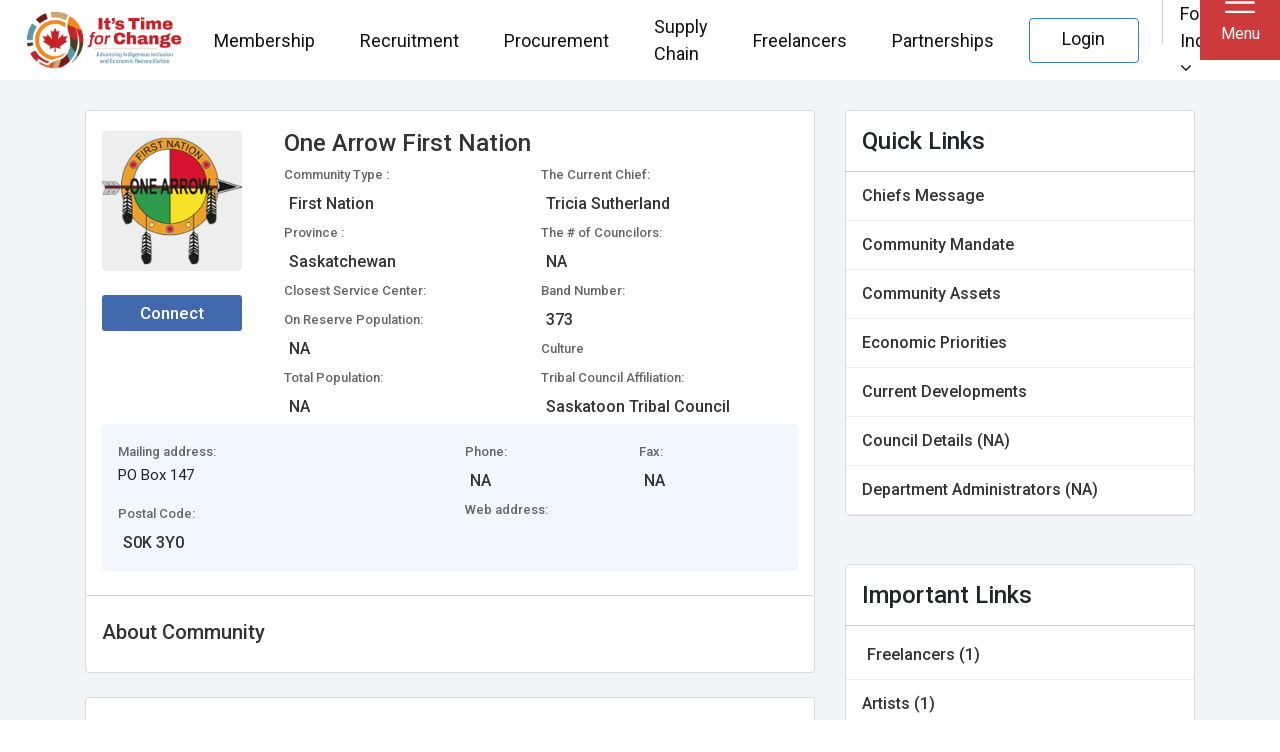

--- FILE ---
content_type: text/html; charset=UTF-8
request_url: https://itstimeforchange.ca/indigenous-community/90/one-arrow-first-nation.html
body_size: 9734
content:
<!DOCTYPE html>
<html lang="en-CA">
<head>

    <meta charset="UTF-8">
    <meta http-equiv="X-UA-Compatible" content="IE=edge">
    <meta name="viewport" content="width=device-width, initial-scale=1">
    <title>It&#039;s Time For Change - ITFC</title>

        <meta name="keywords" content="ItsTimeForChange">
<meta name="description" content="ItsTimeForChange">
<meta name="csrf-param" content="_csrf">
<meta name="csrf-token" content="rYpH-OX9kZg2RvhWsfiRVcgeNEGCYi0zo9HJIWOgXeD_3xK-jI301mF3s2DAu_QNp30MJs09G0GWn4hkEfk8iQ==">

<link type="image/png" href="/favicon.png" rel="icon">
<link href="/css/gallery.css?v=1626439505" rel="stylesheet">
<link href="/css/community-profile.css?v=1704713537" rel="stylesheet">
<link href="/css/animate.css?v=1573062286" rel="stylesheet">
<link href="https://stackpath.bootstrapcdn.com/font-awesome/4.7.0/css/font-awesome.min.css" rel="stylesheet">
<link href="/css/font_roboto.css?v=1573062286" rel="stylesheet">
<link href="/css/bootstrap.min.css?v=1630396749" rel="stylesheet">
<link href="/css/style.css?v=1637063313" rel="stylesheet">
<link href="/css/design.css?v=1646761714" rel="stylesheet">
<link href="/css/layout-v2.css?v=1760628748" rel="stylesheet">
<link href="/css/layout-header-footer.css?v=1760628797" rel="stylesheet">
<link href="/css/owl.carousel.css?v=1600352135" rel="stylesheet">
<link href="/css/css-tooltip.min.css?v=1600421017" rel="stylesheet">
<link href="/css/responsive.css?v=1594813189" rel="stylesheet">
<link href="https://cdn.syncfusion.com/ej2/material.css" rel="stylesheet">
<link href="/js/multiselect/jquery.multiselect.css?v=1573062286" rel="stylesheet">
<link href="https://fonts.googleapis.com/icon?family=Material+Icons" rel="stylesheet">
<link href="/css/sure-defence.css?v=1607432135" rel="stylesheet">
<style>p{
margin: 5px !important;
}
.gallery-light-box a {
    height: 150px;
    overflow: hidden;
}

.gallery-light-box {
    height: 150px;
    overflow: hidden;
    margin-bottom: 30px;
}</style>        <meta name="ROBOTS" content="INDEX,FOLLOW">

    <meta property="og:locale" content="en_CA"/>
    <meta property="og:type" content="website"/>
    <meta property="og:title"
          content="It&#039;s Time For Change - ITFC">
    <meta property="og:url" content="https://itstimeforchange.ca/">
    <meta property="og:image" content="https://itstimeforchange.ca/images/img/itfc-og.png">
    <meta property="og:site_name" content="It's Time For Change"/>


    <!-- Global site tag (gtag.js) - Google Analytics -->
    <script async src="https://www.googletagmanager.com/gtag/js?id=UA-144302235-1"></script>
        <script>
            window.dataLayer = window.dataLayer || [];
            function gtag(){dataLayer.push(arguments);}
            gtag('js', new Date());
            gtag('config', 'UA-144302235-1');
        </script>


    <script src="https://cdn.pushwoosh.com/webpush/v3/pushwoosh-web-notifications.js" async></script>
    <script>
        var Pushwoosh = Pushwoosh || [];
        Pushwoosh.push(['init', {
            logLevel: 'info', // possible values: error, info, debug
            applicationCode: '6F115-59FC6', // you application code from Pushwoosh Control Panel

            defaultNotificationTitle: 'ITFC', // sets a default title for push notifications
            defaultNotificationImage: 'https://itstimeforchange.ca/images/img/icon-logo.png', // URL to custom custom notification image
            autoSubscribe: true, // or true. If true, prompts a user to subscribe for pushes upon SDK initialization
            subscribeWidget: {
                enabled: false,
                // position: 'bottomLeft', //possible values: ‘bottomLeft’, ‘bottomRight’, ‘topLeft’, ‘topRight’
                // bgColor: '#12AE7E',
                // bellColor: 'white',
                // bellStrokeColor: '#08754f',
                // bellButtonBorder: '1px solid #379676',
                // shadow: '0px 0px 6px rgba(0, 0, 0, 0.75)',
                // size: '48px',
                // indent: '20px',
                zIndex: '999999',
                // tooltipText: {
                //     successSubscribe: 'You are successfully subscribed!',
                //     needSubscribe: 'Get notifications about important news!',
                //     blockSubscribe: 'Click to see how to get notifications',
                //     alreadySubscribed: 'You are already subscribed'
                // }

            },


        }]);


        // Pushwoosh.isSubscribed().then(function(isSubscribed) {
        //     console.log('isSubscribed', isSubscribed);
        // });
    </script>


    <link rel="manifest" href="/manifest.json"/>


</head>
<body>

<!-- ===================== start header Section ======================= -->
<header id="DashboardHeader" class="main-header ">
    <div class="container-fluid top-main-header">

                <nav class="navbar navbar-expand-lg navbar-light">
            <!-- <button class="navbar-toggler tab-d-none" type="button" data-toggle="collapse" data-target="#navbarTogglerDemo03" aria-controls="navbarTogglerDemo03" aria-expanded="false" aria-label="Toggle navigation"> <span class="navbar-toggler-icon"></span> </button> -->
            <a class="navbar-brand d-flex flex-column align-items-center" href="/">
                <!-- <img class="homelogo" src="/images/assets/itfc-logo-red-tm.png" alt="itstimeforchange-logo"> -->
                 <img class="homelogo" src="/its-time-for-change-logo.png" alt="itstimeforchange-logo">

                <!-- Canada flag and text side by side -->

            </a>

            <div class="collapse navbar-collapse" id="navbarTogglerDemo03">
                <ul class="navbar-nav nav-menu ml-auto mt-2 mt-lg-0">
                    <li class="nav-item">
                        <div class="collapse navbar-collapse js-navbar-collapse">
                            <ul class="nav navbar-nav">
                                <li class="dropdown mega-dropdown mr-0">
                                    <a href="/pricing-details.html" class="dropdown-toggle nav-link" > Membership  </a>

                                </li>
                            </ul>
                        </div>
                    </li>
                    <li class="nav-item">
                        <div class="collapse navbar-collapse js-navbar-collapse">
                            <ul class="nav navbar-nav">
                                <li class="dropdown mega-dropdown mr-0">
                                    <a href="/employment-opportunities.html" class="dropdown-toggle nav-link" > Recruitment  </a>

                                </li>
                            </ul>
                        </div>
                    </li>
                    <li class="nav-item">
                        <div class="collapse navbar-collapse js-navbar-collapse">
                            <ul class="nav navbar-nav">
                                <li class="dropdown mega-dropdown mr-0">
                                    <a href="/procurement-services.html" class="dropdown-toggle nav-link"> Procurement  </a>

                                </li>
                            </ul>
                        </div>
                    </li>
                    <li class="nav-item">
                        <div class="collapse navbar-collapse js-navbar-collapse">
                            <ul class="nav navbar-nav">
                                <li class="dropdown mega-dropdown mr-0">
                                    <a href="/supplier-development.html" class="dropdown-toggle nav-link"> Supply Chain  </a>
                                </li>
                            </ul>
                        </div>
                    </li>
                    <li class="nav-item">
                        <div class="collapse navbar-collapse js-navbar-collapse">
                            <ul class="nav navbar-nav">
                                <li class="dropdown mega-dropdown mr-0">
                                    <a href="/ilo/search-listing-ilo" class="dropdown-toggle nav-link"> Freelancers  </a>
                                </li>
                            </ul>
                        </div>
                    </li>
                    <li class="nav-item">
                        <div class="collapse navbar-collapse js-navbar-collapse">
                            <ul class="nav navbar-nav">
                                <li class="dropdown mega-dropdown mr-0">
                                    <a href="/about-us/strategic-partnerships" class="dropdown-toggle nav-link"> Partnerships  </a>
                                </li>
                            </ul>
                        </div>
                    </li>
                    <!--<li class="nav-item">
                        <div class="collapse navbar-collapse js-navbar-collapse">
                            <ul class="nav navbar-nav">
                                <li class="dropdown mega-dropdown mr-0">
                                    <a href="javascript:void(0)" class="dropdown-toggle nav-link" data-toggle="dropdown"> Sign Up
                                        <span class="caret"></span> </a>
                                    <ul class="dropdown-menu about-tooltip mega-dropdown-menu before-login"  style="padding:6px;width: 300px !important;">
                                        <li>

                                            <ul class="drop-down-ul ">
                                                <li class="sublink" style="border-bottom: 1px dotted darkgrey">
                                                    <a href="">
                                                        Indigenous
                                                        Communities</a>
                                                </li>
                                                <li class="sublink" style="border-bottom: 1px dotted darkgrey">
                                                    <a href="">
                                                        Indigenous Business</a>
                                                </li>
                                                <li class="sublink" style="border-bottom: 1px dotted darkgrey">
                                                    <a href="">
                                                        Register
                                                        a Business</a>
                                                </li>

                                                <li class="sublink" style="border-bottom: 1px dotted darkgrey">
                                                    <a href="">
                                                        All things Provincial</a>
                                                </li>
                                                <li class="sublink" style="border-bottom: 1px dotted darkgrey">
                                                    <a
                                                            href="">All things Federal</a>
                                                </li>

                                                <li class="sublink" style="border-bottom: 1px dotted darkgrey">
                                                    <a
                                                            href="">Municipalities/City
                                                        and Towns</a>
                                                </li>

                                                <li class="sublink" style="border-bottom: 1px dotted darkgrey">
                                                    <a
                                                            href="">Non
                                                        Government Organization (NGO)</a>
                                                </li>

                                                <li class="sublink" style="border-bottom: 1px dotted darkgrey">
                                                    <a
                                                            href="">Major
                                                        Projects Initiative</a>
                                                </li>

                                                <li class="sublink" style="border-bottom: 1px dotted darkgrey">
                                                    <a href="http://jobs.itstimeforchange.ca/job-seeker/sign-up" target="_blank">
                                                        Job Seeker </a>
                                                </li>
                                                <li class="sublink ">
                                                    <a
                                                            href="http://jobs.itstimeforchange.ca/liaison-officer/sign-up" target="_blank">
                                                        Freelance Indigenous Talent</a>
                                                </li>
                                            </ul>


                                        </li>
                                    </ul>
                                </li>
                            </ul>
                        </div>
                    </li>-->
                    <li class="nav-item"><a class="btn btn-login btn-outline-primary"
                                            href="/member-login.html">Login</a></li>
                    <li class="dropdown">
                        <a href="javascript:void(0);" class="dropdown-toggle individual-links nav-link" data-toggle="dropdown" aria-expanded="false">For Individuals <i class="fa fa-angle-down"></i></a>
                        <div class="dropdown-menu dropdown-small">
                            <a class="dropdown-item" href="https://jobs.itstimeforchange.ca/site/login">
                                Login
                            </a>
                            <a class="dropdown-item" href="https://jobs.itstimeforchange.ca/job-seeker/sign-up">
                                Job Seeker Sign Up
                            </a>
                            <a class="dropdown-item" href="https://jobs.itstimeforchange.ca/liaison-officer/sign-up">
                                Freelancer Sign Up
                            </a>
                        </div>
                    </li>


                </ul>

            </div>


            <button class="navbar-toggler desktop-menu" type="button" data-toggle="collapse"
                    data-target="#nav-desktop-toggle"
                    aria-controls="nav-desktop-toggle" aria-expanded="false" aria-label="Toggle navigation" onclick="openNav()">

                <img src="/images/layout-images/toggle_img.svg" class="navbar-toggler-icon-img">
                <p style="cursor:pointer"> Menu </p>
            </button>

            
<div id="myNav" class="overlay"><a href="javascript:void(0)" class="closebtn"
                                   onclick="closeNavfront()">&times; </a>
    <div class="overlay-content">



        <div class="menu-content">
            <ul class="dropdown toggle-submenu right-menu" id="dataparent">
                <li class="submenulist" id="headingOne">
                    <a href="/about-us.html">About Us</a>

                </li>
                <li class="submenulist">
                    <a href="/about-us/our-logo">Our Logo</a>
                </li>
                <li class="submenulist">
                    <a href="/about-us/member-dashboard">Dashboard</a>
                </li>
                <li class="submenulist">
                    <a href="/advertisement/advertising">Advertising</a>
                </li>
                <li class="submenulist">
                    <a href="/indigenous-communities.html">Indigenous Communities</a>
                </li>

                <li class="submenulist">
                    <a href="/nahihtamowin-initiative.html">Recommend a Child</a>
                </li>
            </ul>
        </div>
        <div class="mobile-toggle-outer-mennu">
            <div class="dropdown show">
                <a class="btn btn-secondary dropdown-toggle" href="#" role="button" id="dropdownMenuLink"
                   data-toggle="dropdown" aria-haspopup="true" aria-expanded="false">
                    Sign up
                </a>
                <div class="dropdown-menu" aria-labelledby="dropdownMenuLink">
                    <a class="dropdown-item" href="#">Action</a>
                    <a class="dropdown-item" href="#">Another action</a>
                    <a class="dropdown-item" href="#">Something else here</a>
                </div>
            </div>
            <a class="btn btn-login btn-outline-primary" href="#">Login</a>
        </div>

        <div class="nav-img news-post">
                        <span class="news-post-head">Network Partner</span>
            <p>Committed to Inclusion</p>
            <a href="https://www.powertel.ca/" target="_blank">
                <img class="img-fluid" src="/images/assets/power-box.jpg"/>
            </a>
        </div>
    </div>
</div>

        </nav>
        
    </div>
</header>



<!-- =====================after login start header Section ======================= -->
<div class="home-main-container">
<!-- =====================End header Section ======================= -->


<section class="comunnity_section pb-5">
    <div class="container p-0">
        <div class="row m-0">
            <div class="col-md-8 col-sm">
                <div class="detial_box mb-4">
                    <div class="row">
                        <div class="col-md col-md-3">
                            <div class="img_box">
                                <img src="https://admin.itstimeforchange.ca/uploads/community-logo/One-Arrow-First-Nation-logo1191607052.png" alt="">
                            </div>
                            <div class="connect_btn mt-4">
                                <a href="javascript:void(0)"  data-toggle="modal" data-target="#myModal1">Connect</a>
<!--                                <button type="button" class="btn_modal"> Connect </button>-->
                            </div>

                            <div class="modal fade" id="myModal1" role="dialog" >
                                <div class="modal-dialog">
                                    <!-- Modal content-->
                                    <div class="modal-content">
                                        <div class="modal-header">
                                            <h4 class="modal-title">Connect With One Arrow First Nation</h4>
                                            <button type="button" class="close" data-dismiss="modal">&times;</button>
                                        </div>
                                        <div class="modal-body refer-a-child">
                                            <form id="business-registration" action="/indigenous-community/90/one-arrow-first-nation.html" method="post">
<input type="hidden" name="_csrf" value="rYpH-OX9kZg2RvhWsfiRVcgeNEGCYi0zo9HJIWOgXeD_3xK-jI301mF3s2DAu_QNp30MJs09G0GWn4hkEfk8iQ==">                                            <div class="preliminary-submission-form">



                                                <div class="form-group ">
                                                    <div class="form-group field-name required">

<input type="text" id="name" class="form-control" name="CommunityConnectRequests[name]" maxlength="500" placeholder="Name" aria-required="true">

<div class="help-block"></div>
</div>                                                    <!--<label for="name" class="red_star"> Name</label>-->

                                                </div>
                                                <div class="form-group">
                                                    <div class="form-group field-email required">

<input type="text" id="email" class="form-control" name="CommunityConnectRequests[email]" maxlength="500" placeholder="Email" aria-required="true">

<div class="help-block"></div>
</div><!--                                                    <label for="email" class="red_star">Email</label>-->

                                                </div>

                                                <div class="form-group ">

                                                    <div class="form-group field-connect_with required">

<select id="connect_with" class="form-control input-reg-2" name="CommunityConnectRequests[connect_with]" aria-required="true">
<option value="">--Connect With--</option>
<option value="Chief">Chief</option>
<option value="Council">Council</option>
<option value="DA -Education and Training">DA -Education and Training</option>
<option value="DA- Housing">DA- Housing</option>
<option value="DA-Band Council Administration">DA-Band Council Administration</option>
<option value="DA-Economic Business Development">DA-Economic Business Development</option>
<option value="DA-Health and Human Services">DA-Health and Human Services</option>
<option value="DA-Intergovernmental Affairs">DA-Intergovernmental Affairs</option>
<option value="DA-Justice">DA-Justice</option>
<option value="DA-Municipal Infrastructure and Public Works">DA-Municipal Infrastructure and Public Works</option>
<option value="DA-Sport and Recreation">DA-Sport and Recreation</option>
<option value="DA-Urban Reserve">DA-Urban Reserve</option>
<option value="PM -Education and Training">PM -Education and Training</option>
<option value="PM- Housing">PM- Housing</option>
<option value="PM-Band Council Administration">PM-Band Council Administration</option>
<option value="PM-Economic Business Development">PM-Economic Business Development</option>
<option value="PM-Health and Human Services">PM-Health and Human Services</option>
<option value="PM-Intergovernmental Affairs">PM-Intergovernmental Affairs</option>
<option value="PM-Justice">PM-Justice</option>
<option value="PM-Municipal Infrastructure and Public Works">PM-Municipal Infrastructure and Public Works</option>
<option value="PM-Sport and Recreation">PM-Sport and Recreation</option>
</select>

<div class="help-block"></div>
</div>
<!--                                                    <label  class="red_star indigenous">Connect With</label>-->
                                                </div>
                                                <div class="form-group ">

                                                    <div class="form-group field-province">

<select id="province" class="form-control input-reg-2" name="CommunityConnectRequests[connection_purpose]">
<option value="">--Select Purpose--</option>
<option value="Consultation- New Economic Development Opportunity">Consultation- New Economic Development Opportunity</option>
<option value="Corporate Introduction-Products and Services">Corporate Introduction-Products and Services</option>
<option value="Education and Training Opportunity">Education and Training Opportunity</option>
<option value="Employment Opportunities">Employment Opportunities</option>
<option value="Indigenous Regional Benefit -Major Crown Project">Indigenous Regional Benefit -Major Crown Project</option>
<option value="Invitation- Local/Regional Economic Announcement">Invitation - Local/Regional Economic Announcement</option>
<option value="Partnership or Collaboration Opportunity">Partnership or Collaboration Opportunity</option>
<option value="Procurement Opportunities">Procurement Opportunities</option>
<option value="Request for Advisory Services- Elders and Youth">Request for Advisory Services- Elders and Youth</option>
<option value="Sponsorship Opportunities-Including Pow-Wows">Sponsorship Opportunities-Including Pow-Wows</option>
<option value="Supply Chain Identification Request">Supply Chain Identification Request</option>
</select>

<div class="help-block"></div>
</div>
<!--                                                    <label  class="red_star indigenous">Purpose to Connect</label>-->
                                                </div>
                                                <div class="form-group ">
                                                    <div class="form-group field-reason required">

<textarea id="reason" class="form-control" name="CommunityConnectRequests[reason_to_connect]" placeholder="Reason To Connect" aria-required="true"></textarea>

<div class="help-block"></div>
</div>
<!--                                                    <label for="reason" class="red_star">Briefing to Connect</label>-->
                                                </div>

                                                <div class="submit-btn">
                                                    <button type="submit" class="btn step-btn btn-next-step" name="suggest_an_edit">Submit</button>                                                </div>
                                            </div>
                                            </form>                                        </div>
                                    </div>
                                </div>
                            </div>
                        </div>
                        <div class="col-md col-md-9">
                            <div class="detial_content">
                                <h2 class="mb-2">One Arrow First Nation</h2>
                                <div class="d-flex">
                                    <div class="detial_left_part col-6 p-0 d-inline-block">
                                        <div class="info">
                                            <h6 class="mb-0">Community Type :</h6>
                                            <p>First Nation</p>
                                        </div>
                                        <div class="info">
                                            <h6 class="mb-0">Province :</h6>
                                            <p>Saskatchewan</p>
                                        </div>
                                        <div class="info">
                                            <h6 class="mb-0">Closest Service Center:</h6>
                                            <p></p>
                                        </div>
                                        <div class="info">
                                            <h6 class="mb-0">On Reserve Population:</h6>
                                            <p>NA</p>
                                        </div>
                                        <div class="info">
                                            <h6 class="mb-0">Total Population:</h6>
                                            <p>NA</p>
                                        </div>
                                    </div>
                                    <div class="detial_left_part col-6 p-0 d-inline-block">
                                        <div class="info">
                                            <h6 class="mb-0">The Current Chief:</h6>
                                            <p>Tricia Sutherland</p>
                                        </div>
                                        <div class="info">
                                            <h6 class="mb-0">The # of Councilors:</h6>
                                            <p>NA </p>
                                        </div>
                                        <div class="info">
                                            <h6 class="mb-0">Band Number:</h6>
                                            <p>373</p>
                                        </div>
                                        <div class="info">
                                            <h6 class="mb-0">Culture</h6>
                                            <p></p>
                                        </div>
                                        <div class="info">
                                            <h6 class="mb-0">Tribal Council Affiliation:</h6>
                                            <p>Saskatoon Tribal Council</p>
                                        </div>
                                    </div>
                                </div>
                            </div>
                        </div>
                    </div>
                    <div class="addres_box mb-4">
                        <div class="row">
                            <div class="col-md col-md-6">
                                <div class="info mb-3">
                                    <h6 class="mb-0">Mailing address:</h6>
                                   PO Box 147</a>
                                </div>
                                <div class="info">
                                    <h6 class="mb-0">Postal Code:</h6>
                                    <p class="mb-0">S0K 3Y0</p>
                                </div>
                            </div>
                            <div class="col-md col-md-3">
                                <div class="info">
                                    <h6 class="mb-0">Phone:</h6>
                                    <p>NA</p>
                                </div>
                                <div class="info">
                                    <h6 class="mb-0">Web address:</h6>
                                    <a href=""><a href="http://"
                                                  target="_blank"></a>
                                </div>
                            </div>
                            <div class="col-md col-md-3">
                                <div class="info">
                                    <h6 class="mb-0">Fax:</h6>
                                    <p>NA </p>
                                </div>
                            </div>
                        </div>
                    </div>
                    <div class="row about_content pt-4">
                        <div class="col-12">
                            <h4>About Community</h4>
                            <p class="font-weight-normal"> </p>
                        </div>
                    </div>
                </div>

                <div id="" class="tab_content_box mb-4 active">
                    <h4>Tricia Sutherland's
                        Message</h4>
                    <p class="font-weight-normal mb-4">
                        

                            No data available!!

                                            </p>
                    <!--                    <p class="font-weight-normal mb-0">We welcome your interest, we encourage you to contact our offices and speak to our economic development officers. We invite you to come and visit with our council and discover new opportunities for growth and prosperity.</p>-->
                </div>

                <div id="mandate-box" class="tab_content_box mb-4">
                    <h4>Community Mandate</h4>
                    <p class="font-weight-normal mb-4">
                        

                            No data available!!

                                            </p>
                    <!--                    <p class="font-weight-normal mb-0">We welcome your interest, we encourage you to contact our offices and speak to our economic development officers. We invite you to come and visit with our council and discover new opportunities for growth and prosperity.</p>-->
                </div>


                <div id="economic-box" class="tab_content_box mb-4">
                    <h4>Economic Priorities</h4>
                    <p class="font-weight-normal mb-4">
                        

                            No data available!!

                                            </p>
                    <!--                    <p class="font-weight-normal mb-0">We welcome your interest, we encourage you to contact our offices and speak to our economic development officers. We invite you to come and visit with our council and discover new opportunities for growth and prosperity.</p>-->
                </div>


                <div id="assets-box" class="tab_content_box mb-4">
                    <h4>Community Assets</h4>
                    <p class="font-weight-normal mb-4">
                        

                            No data available!!

                                            </p>
                    <!--                    <p class="font-weight-normal mb-0">We welcome your interest, we encourage you to contact our offices and speak to our economic development officers. We invite you to come and visit with our council and discover new opportunities for growth and prosperity.</p>-->
                </div>


                <div id="development-box" class="tab_content_box mb-4">
                    <h4>Current Developments</h4>
                    <p class="font-weight-normal mb-4">
                        

                            No data available!!

                                            </p>
                    <!--                    <p class="font-weight-normal mb-0">We welcome your interest, we encourage you to contact our offices and speak to our economic development officers. We invite you to come and visit with our council and discover new opportunities for growth and prosperity.</p>-->
                </div>

            </div>
            <div class="col-md-4 col-sm">
                <div class="community_right_part">
                    <div class="presenting_box mb-5">
                        <div class="head">
                            <h4 class="mb-0">Quick Links</h4>
                        </div>
                        <div class="presenting_body">
                            <a href="#chief-box" class="chief_btn">Chiefs Message</a>

                            <a href="#mandate-box" class="mandate_btn">Community Mandate</a>
                            <a href="#assets-box" class="assets_btn">Community Assets</a>
                            <a href="#economic-box" class="economic_btn">Economic Priorities</a>
                            <a href="#development-box" class="development_btn">Current Developments</a>

                            <a href="/communities/community-councillor-details?community_id=90&type=lead">Council Details (NA)</a>
                            <a href="/communities/community-department-details?community_id=90&type=lead">Department Administrators (NA)</a>

                        </div>
                    </div>

                    
                    <div class="presenting_box">
                        <div class="head">
                            <h4 class="mb-0">Important Links</h4>
                        </div>
                        <div class="presenting_body">
                            <a href="/ilo/search-indigenous-liaison-officer?community=One+Arrow+First+Nation"
                               class="justify-content-between align-items-center community_part">
                                <p class="mb-0">Freelancers (1)</p>
<!--                                <span class="badge align-items-center justify-content-center">10</span>-->
                            </a>
                            <a href="/ilo/search-indigenous-liaison-officer?community=One+Arrow+First+Nation"
                                <p class="mb-0">Artists (1)</p>
<!--                                <span class="badge align-items-center justify-content-center">10</span>-->
                            </a>
                            <a href="/ilo/search-indigenous-liaison-officer?community=One+Arrow+First+Nation"
                                <p class="mb-0">Advisors (1)</p>
<!--                                <span class="badge align-items-center justify-content-center">10</span>-->
                            </a>
                            <a href="/ilo/search-indigenous-liaison-officer?community=One+Arrow+First+Nation"
                                <p class="mb-0">Elders (1)</p>
<!--                                <span class="badge align-items-center justify-content-center">10</span>-->
                            </a>
                            <a href="/ilo/search-indigenous-liaison-officer?community=One+Arrow+First+Nation"
                                <p class="mb-0">Job seekers (1)</p>
<!--                                <span class="badge align-items-center justify-content-center">10</span>-->
                            </a>
                            <a href="javascript:void(0)" class="development_btn"><p class="mb-0">Indigenous Business (1)</p></a>
                        </div>
                    </div>
                </div>
            </div>
        </div>
    </div>
</section>






<!-- The Logout Modal -->


<!-- The Logout Modal -->



    <!-- Modal Logout -->
    <div class="modal fade logout-popup"  tabindex="-1" role="dialog" aria-labelledby="exampleModalLongTitle" aria-hidden="true" id="logout" style="    z-index: 1060;">
        <div class="modal-dialog" role="document">
            <div class="modal-content">
                <div class="modal-header">
                    <button type="button" class="close" data-dismiss="modal" aria-label="Close">
                        <span aria-hidden="true">&times;</span>
                    </button>
                </div>
                <div class="modal-body">
                    <div class="img-sec">
                        <img src="/images/img/waiting-graphic.svg" />
                    </div>
                    <h5 class="modal-title" id="exampleModalLongTitle">Come back soon!</h5>
                    <p class="msg">Are you sure you want to logout?</p>
                    <div class="text-center">
                        <a href="javascript:void(0);" id="logout_confirm" class="btn">Yes</a>
                    </div>
                </div>
            </div>
        </div>
    </div>
<!-- Start Footer Section -->
    <div class="modal fade logout-popup"  tabindex="-1" role="dialog" aria-labelledby="exampleModalLongTitle" aria-hidden="true" style="    z-index: 1060;">
        <div class="modal-dialog" role="document">
            <div class="modal-content">
                <div class="modal-header">
                    <button type="button" class="close" id="ndp_closed" data-dismiss="modal" aria-label="Close">
                        <span aria-hidden="true">&times;</span>
                    </button>
                </div>
                <div class="modal-body">

                    <h5 class="modal-title" id="exampleModalLongTitle">Looking for the Saskatchewan NDP Website?</h5>
                    <p class="msg" style="font-size: 15px;text-align: justify;">While it is good to see political parties in all provinces and territories acknowledge its time for change, there is a possibility that you have landed here because the Saskatchewan NDP launched its campaign and has used the slogan “Its Time for Change”
                        Here at www.itstimeforchange.ca, we advocate, promote and encourage Indigenous economic inclusion and engagement, changing the current economic trajectory towards a more robust, sustainable and inclusive economy where everyone benefits. The platform www.itstimeforchange.ca is an economic capacity-building platform that provides resources to and fosters partnerships between Indigenous and non-Indigenous businesses, governments and organizations to build a more inclusive economy.</p>
                    <p class="msg" style="font-size: 15px;text-align: justify;">
                        Please note that ITFC does not support one political party over another. We are a non-partisan organization aligned with the Truth and Reconciliation Commission’s Call to Action 92. We encourage all Saskatchewan parties, businesses and Indigenous communities to participate in these efforts.

                    </p>
                    <p class="msg" style="font-size: 15px;text-align: justify;">
                        As a courtesy you can visit the Saskatchewan NDP’s website by clicking <a href="https://www.saskndp.ca/" target="_blank"> here.</a>
                    </p>
                    <h5 class="modal-title" id="exampleModalLongTitle">But while you’re here...</h5>
                    <p class="msg" style="font-size: 15px;text-align: justify;">
                        We invite you to look around and learn more about our mission and how we support reconciliation and drive change through economic opportunities. Feel free to reach out if you’ve got any questions. We’d love to hear from you.<br>
                        Thanks!
                    </p>

                </div>
            </div>
        </div>
    </div>

<footer>


    <div class="footer home-footer">
        <div class="container ">
            <div class="navbar-nav">
                <a class="nav-item nav-link" href="/about-us.html">About
                    Us </a>
                <a class="nav-item nav-link" href="/contact-us.html">Contact
                    Us </a>
                <a class="nav-item nav-link"
                   href="/disclaimer.html">Disclaimer </a>
                <a class="nav-item nav-link" href="/about-us.html"> Our Story</a>
                <a class="nav-item nav-link"
                   href="/advertisement/advertising">Advertising</a>
                <!--                <a class="nav-item nav-link" href="#">Features</a>-->
                <a class="nav-item nav-link" href="/employment/jobs-by-company?company=30">Careers</a>
            </div>
            <div class="socail-icon">
                <a href="https://www.facebook.com/Its-Time-For-Change-ITFC-105485285007850" target="_blank"
                   class="fa fa-facebook"></a>
                <a href="https://twitter.com/ITFC_CA" class="fa fa-twitter" target="_blank"></a>
                <a href="https://www.instagram.com/itstimeforchange.canada/" class="fa fa-instagram"
                   target="_blank"></a>
                <a href="https://www.linkedin.com/company/itstimeforchange-canada" class="fa fa-linkedin"
                   target="_blank"></a>
            </div>
            <div class="copiright">
                <p>Copyright © Its Time For Change. All rights reserved.</p>
            </div>
          <!--              <a id="back-to-top" href="javascript:void(0)" onclick="javascript:introJs().start();" class="back-to-top pinkBg" data-animation="bounce" role="button" data-tooltip="Take A Tour">
            <span class="glyphicon glyphicon-chevron-up">
                    <img src="<?/*=Yii::$app->request->baseUrl*/?>/images/img/tour.png" class="img-fluid">
                    <span class="ripple pinkBg"></span></span></a>
            -->        </div>
    </div>
</footer>
</div>

<script>
    function openNav() {
        document.getElementById("myNav").style.width = "100%";
        $('body').css('overflow','hidden');
    }

    function closeNavfront() {
        document.getElementById("myNav").style.width = "0";
        $('body').css('overflow','');
    }



</script>

<!--  <div id="stop" class="scrollTop">
   <span><a href=""><i class="fa fa-arrow-up" aria-hidden="true"></i></a></span>
 </div> -->

<!-- End Footer Section -->

<script src="/assets/3b4ba14b/jquery.js?v=1596137341"></script>
<script src="/assets/3888d26e/yii.js?v=1596137341"></script>
<script src="/assets/3888d26e/yii.validation.js?v=1596137341"></script>
<script src="/assets/3888d26e/yii.activeForm.js?v=1596137341"></script>
<script src="https://cdnjs.cloudflare.com/ajax/libs/popper.js/1.12.9/umd/popper.min.js"></script>
<script src="/js/bootstrap.min.js?v=1573062286"></script>
<script src="/js/wow.min.js?v=1573062286"></script>
<script src="/js/owl.carousel.js?v=1599841884"></script>
<script src="/js/slider.js?v=1600068823"></script>
<script src="/js/main.js?v=1583493645"></script>
<script src="/js/jquery.vmap.js?v=1573062286"></script>
<script src="/js/jquery.vmap.canada.js?v=1573062286"></script>
<script src="/js/multiselect/jquery.multiselect.js?v=1573062286"></script>
<script src="https://cdnjs.cloudflare.com/ajax/libs/js-cookie/2.2.1/js.cookie.min.js"></script>
<script>jQuery(function ($) {
jQuery('#business-registration').yiiActiveForm([{"id":"communityconnectrequests-name","name":"name","container":".field-name","input":"#name","validate":function (attribute, value, messages, deferred, $form) {yii.validation.required(value, messages, {"message":"Name cannot be blank."});yii.validation.string(value, messages, {"message":"Name must be a string.","max":500,"tooLong":"Name should contain at most 500 characters.","skipOnEmpty":1});}},{"id":"communityconnectrequests-email","name":"email","container":".field-email","input":"#email","validate":function (attribute, value, messages, deferred, $form) {yii.validation.required(value, messages, {"message":"Email cannot be blank."});yii.validation.string(value, messages, {"message":"Email must be a string.","max":500,"tooLong":"Email should contain at most 500 characters.","skipOnEmpty":1});}},{"id":"communityconnectrequests-connect_with","name":"connect_with","container":".field-connect_with","input":"#connect_with","validate":function (attribute, value, messages, deferred, $form) {yii.validation.required(value, messages, {"message":"Connect With cannot be blank."});}},{"id":"communityconnectrequests-reason_to_connect","name":"reason_to_connect","container":".field-reason","input":"#reason","validate":function (attribute, value, messages, deferred, $form) {yii.validation.required(value, messages, {"message":"Reason To Connect cannot be blank."});yii.validation.string(value, messages, {"message":"Reason To Connect must be a string.","skipOnEmpty":1});}}], []);


    $(".preliminary-submission-form .form-group .form-group").each(function(e){
    //alert("hi");
 var html = $(this).next().clone();
 $(this).find(".help-block").before(html);
 $(this).next().remove();
 });

 
    
      $(document).ready(function($) {
          
              $(document).on('click','.presenting_box .chief_btn',function(){
        $(this).addClass('active');
        // $('.tab_content_box ').addClass('active');
        $('#chief-box').addClass('active');
      });
              
              
              $(document).on('click','.presenting_box .mandate_btn',function(){
        $(this).addClass('active');
        // $('.tab_content_box ').addClass('active');
        $('#mandate-box').addClass('active');
      });
                            
    $(document).on('click','.presenting_box .assets_btn',function(){
        $(this).addClass('active');
        // $('.tab_content_box ').addClass('active');
        $('#assets-box').addClass('active');
      });
            
                                                        
 $(document).on('click','.presenting_box .economic_btn',function(){
        $(this).addClass('active');
        // $('.tab_content_box ').addClass('active');
        $('#economic-box').addClass('active');
      });
            
   $(document).on('click','.presenting_box .development_btn',function(){
        $(this).addClass('active');
        // $('.tab_content_box ').addClass('active');
        $('#development-box').addClass('active');
      });
            
              
              
              
              
        var alterClass = function() {
            var ww = document.body.clientWidth;
            if (ww < 680) {
                $('.redd').removeClass('navbar-collapse');
            } else if (ww >= 401) {
                $('.redd').addClass('navbar-collapse');
            };
        };
        $(window).resize(function(){
            alterClass();
        });
        //Fire it when the page first loads:
        alterClass();
    });
      
   


   

$("#logout_button").on('click',function () {

        $('#logout').modal('show');
    });




    var ndp_cookie = '';
      $(document).ready(function($) {
        var alterClass = function() {
            var ww = document.body.clientWidth;
            if (ww < 680) {
                $('.redd').removeClass('navbar-collapse');
            } else if (ww >= 401) {
                $('.redd').addClass('navbar-collapse');
            };
        };
        $(window).resize(function(){
            alterClass();
        });
        //Fire it when the page first loads:
        alterClass();
        console.log(window.location.pathname);
        let current_url = window.location.pathname;
 //        if((current_url =='/' || current_url =='/web/' || current_url =='') && ndp_cookie ==''){
 //             $('#ndp-popup').modal('show');
 //             $("#ndp_closed").on('click',function() {
 //                 document.cookie = "ndp=closed";
 // });
 //        }
       
    });


// if(ndp_cookie == ''){
//
//  $('#covid_popup').modal('show');
//
//  }
//  $("#covid_close").on('click',function() {
//   
//    document.cookie = "covid=closed";
//  });

    
    $("#logout_confirm").on("click", function () {



       
       var url='/site/logout';
        $.ajax({
            type: "POST",
              url: url,

            data: {
              
               // ajaxsecurity: ajax_object.logout_nonce

            }
            ,success: function() {

             
            }
        });
    });
    const token = '';
    
    window.Pushwoosh = window.Pushwoosh || [];
    window.Pushwoosh.push(async function () {
        const token = await Pushwoosh.getPushToken();
        console.log(token)
        //alert(token)
        $.ajax({
            type: "POST",
            url: '/notification/register-device',
            async: true,
             data: {
              
                token: token,
                
               
            }
            ,success: function(result) {

               console.log('Device Registered Successfully');
            }
        });

    });

 $(document).ready(function () {
       // $("header").before($("header").clone().addClass("animateIt"));
        
        $(window).on("scroll", function () {
           
            $("header").addClass("slideInDown");
             var scroll = $(window).scrollTop(); 
             if (scroll < 800) {
         $("header").removeClass("slideInDown");
    }
     $("body").toggleClass("down", ($(window).scrollTop() > 800));
            // $("header").removeClass("animateIt",($(window).scrollTop() < 800));
        });
    });
    
 
		$("#bell").click(function(){
			$(".notification-header").toggleClass("notification-addclass");
		});
      
    
});</script>
</body>
</html>


--- FILE ---
content_type: text/css
request_url: https://itstimeforchange.ca/css/gallery.css?v=1626439505
body_size: 2222
content:
@charset "utf-8";
/* CSS Document */
.main-header {
    position: relative;
}
.gallery-container {
    background: #F6F9FB;
    margin-top: 80px;
}
.gallery-light-box img {
    width: 100%;
}

.middle-buttons-menubar.pinkcitycolor-jobposting ul li.active {
    background-color: #E8748D;
    border: #E8748D;
}
.middle-buttons-menubar ul li {
    list-style: none;
    line-height: 50px;
    height: 50px;
    padding: 0px 15px;
    border: 1px solid #ccc;
    font-family: roboto;
    font-weight: 400;
}
.middle-buttons-menubar ul {
    text-align: center;
    padding: 0px;
    margin: 0px;
    display: flex;
    justify-content: center;
}
.middle-buttons-menubar {
    text-align: center;
    width: 100%;
    margin-bottom: 30px;
    margin-top: 30px;
}
.middle-buttons-menubar ul li.active a {
    color: #fff;
}
.middle-buttons-menubar ul li a {
    color: #000;
}
.middle-buttons-menubar ul li .top-addlogoutbtn-inmenu.showall-tabs-indots button.btn.btn-secondary.dropdown-toggle {
    font-size: 15px;
    color: #000;
    height: auto;
    line-height: 46px;
    margin-top: -4px;
    padding: 0px 15px;
}
.top-addlogoutbtn-inmenu button.btn.btn-secondary.dropdown-toggle {
    padding: 0px;
    background-color: transparent;
    border: 0px none;
    height: 55px;
}
span.middle-bar-icons img {
    max-width: 18px;
}
.garden-first-text {
    background: #fff;
    border-radius: 10px;
    padding: 20px 30px;
    height: 800px;
    box-shadow: 1px 3px 6px #00000014;
}
.gallery-container {
    background: #F6F9FB;
    padding-bottom: 80px;
}
.gallery-images h3 {
    font-size: 20px;
    line-height: 26px;
    margin-bottom: 20px;
    font-family: roboto;
    font-weight: 500;
}
/*.gallery-images .row{
    margin-left: -5px;
    margin-right: -5px;
}*/
.gallery-images .row .cols{
    padding: 5px;
}
a.btn.btn-primary.find-more.view-gallery {
    width: 186px;
    margin-top: 35px;
}
.itfc-gallery-section.gallery-page-content {
    padding: 50px 0px 0px;
}
.gallery-page-content a.btn.btn-primary.find-more.add-gallery {
    margin: 0px;
    width: 168px;
    height: 48px;
    padding: 10px;
}
.gallery-page-content .gallery-light-box a{
    height: 250px;
    overflow: hidden;
}
.gallery-page-content .gallery-light-box {
    height: 250px;
    overflow: hidden;
    margin-bottom: 30px;
}
.gallery-page-content .gallery-light-box img {

    margin-bottom: 30px;
}
.gallery-page-content .gallery-title {
    padding-top: 18px;
}
.gallery-page-content .gallery-header h3{
    display: inline;
    margin-bottom: 20px;
}
.gallery-page-content a.btn.btn-primary.find-more.add-gallery {
    float: right;
}

.main-gallery{
    background: #fff;
}
.gallery-header {
    margin-bottom: 30px;
}
.gallery-title h4 {
    font-size: 20px;
    line-height: 26px;
    font-weight: 500;
    font-family: roboto;
    margin-bottom: 10px;
}
.gallery-title p {
    font-size: 16px;
    line-height: 24px;
    font-weight: 400;
    font-family: roboto;
    margin-bottom: 20px;
}
.modal-content.add-images {
    padding: 30px 28px;
    background: #fff;
    box-shadow: 0px 3px 6px #0000003d;
    border-radius: 10px;
    width: 540px;
}
.dropzone.dz-clickable {
    cursor: pointer;
    background: #EEEEEE;
    font-size: 16px !important;
}
.head-title h4 {
    padding-bottom: 20px;
    margin: 0px;
    font-size: 20px;
    line-height: 26px;
    font-family: roboto;
}
.request-form button.btn.btn-request {
    width: 158px;
    height: 50px;
    background: #3980C3;
    border: 1px solid #3980C3;
    border-radius: 4px;
    color: #fff;
    font-size: 18px;
    font-weight: 600;
    margin-top: 10px;
    margin-bottom: 10px;
}
.dropzone .dz-message {
    text-align: center;
    margin: 1em 0;
    margin-top:.5rem !important;
}
.dropzone.form-group.dz-clickable {
    text-align: center;
}
img.cloud-upload {
    margin-top: 1.5em;
}


.gallery-bg-image {
    height: 100%;
    background-size: cover;
    background-position: center;
}


div#lightbox .carousel-indicators li {
    width: 12px;
    height: 12px;
    margin-right: 6px;
    margin-left: 6px;
    border-radius: 50%;
}

.carousel-control-prev-icon {
    position: relative;
    background-image: none;
}

.carousel-control-prev-icon:before {
    content: "\f104";
    font-family: FontAwesome;
    font-style: normal;
    font-weight: normal;
    font-size: 46px;
    top: -20px;
    position: absolute;
}


.carousel-control-next-icon {
    position: relative;
    background-image: none !important;
}

.carousel-control-next-icon:after {
    font-family: FontAwesome;
    font-style: normal;
    font-weight: normal;
    font-size: 46px;
    content: "\f105";
    top: -20px;
    position: absolute;
}


button.close.close-btn-gallery-box {
    position: absolute;
    top: -14px;
    right: -10px;
    z-index: 9999;
    background-color: #fff;
    width: 35px;
    height: 35px;
    opacity: 1;
    border-radius: 50%;
}





.request-form .form-group {
    margin-bottom: 1rem;
    border: none;
    border-radius: initial;
    margin-bottom: 30px;
}

.request-form .dropzone.form-group {}

.request-form
form#gallery {}

.request-form form#gallery .form-group {}

.request-form form#gallery .form-group input.form-control {
    min-height: 50px;
    padding: 0px 20px;
}

.request-form form#gallery .form-group .custom-file {
    height: 50px;
}

.request-form form#gallery .form-group .custom-file label.custom-file-label {
    left: 0px;
    top: 0px;
}

.request-form form#gallery .form-group .custom-file input.custom-file-input {
    height: 50px !important;
}

.request-form form#gallery .form-group .custom-file label.custom-file-label {
    height: 50px;
    line-height: 38px;
}

.request-form form#gallery .form-group .custom-file label.custom-file-label::after {
    height: 48px;
    padding: 12px 25px;
}

.request-form .form-control {
    color: #666666;
    border: 1px solid #cccccc;
    border-radius: 3px;
    margin-bottom: 0px;
    padding:12px 20px;
}

.help-block {
    color: red !important;
}

.request-form .form-group:focus {
    border: none !important;
    outline: none !important;
}

.request-form form#gallery .form-group {
    border: 0px none !important;
}


.icon-deletefor-gallery a {
    position: absolute;
    right: 30px;
    bottom: 40px;
    background-color: #fff;
    width: 40px;
    height: 40px !important;
    text-align: center;
    border-radius: 50%;
    line-height: 40px;
    font-size: 20px;
    color: red;
    display: inline-block;
    transition: .3s !important;
    opacity: 0;
}

.icon-deletefor-gallery a:hover {
    color: #fff;
    background: red;
}

.gallery-page-content .gallery-light-box:hover .icon-deletefor-gallery a {
    opacity: 1;
}

.request-form label {
    padding: 5px 10px;
    background: #fff;
    position: absolute;
    top: -17px;
    left: 10px;
    margin-bottom: 0px;
    z-index: 9;
}

.gallery-container .btn_modal {
    background: #4268AE;
    color: #fff;
    border-radius: 3px;
    border: none;
    cursor: pointer;
    margin-top: -7px;
    height: 35px;
    width: 100px;
    z-index: 111;
    float: right;
}


.gallery-container .refer-a-child .form-group select {
    height: 50px !important;
    border-radius: 5px !important;
    margin-bottom: 0px;
}

.gallery-container .refer-a-child .form-group .form-group {
    margin-bottom: 0px;
}
.gallery-container .form-check {
    overflow: hidden;
}

.gallery-container .refer-a-child select:not(:placeholder-shown)+label.red_star.indigenous, .mattagami .refer-a-child select:focus+label.red_star.indigenous{
    top: 0px;
}
.modal-body.refer-a-child {
    margin-top: 10px;
}

.gallery-container .refer-a-child .form-group:nth-child(4) {
    margin-bottom: 15px;
}

.gallery-container .refer-a-child .form-group:nth-child(6) {
    margin-bottom: 15px;
}
.gallery-container .btn_modal {
    margin-top: 15px !important;
    margin-right: 15px !important;
}
.main-blockjobdescriptions .social-meadia-specialist h3 {
    margin-bottom: 20px;
}

.gallery-container .refer-a-child select:not(:placeholder-shown)+label.red_star.indigenous {
    position: absolute;
    background: #fff;
    transform: translate(0.9rem, -3.7rem) scale(1) !important;
    cursor: pointer;
    font-size: 15px;
    color: #4268ae;
    top: 0px;
    width: auto;
}
.gallery-container .refer-a-child .form-group textarea:placeholder-shown+label {
    cursor: text;
    overflow: hidden;
    font-size: 16px;
    color: #666666;
    white-space: nowrap;
    text-overflow: ellipsis;
    transform-origin: left top;
    transform: translate(0.9rem, -6.4rem) scale(.9);
    width: auto;
}
.gallery-container .refer-a-child .form-group textarea:not(:placeholder-shown)+label, .gallery-container .refer-a-child .form-group textarea:focus+label {
    transform: translate(0.9rem, -7.9rem) scale(1);
    cursor: pointer;
    font-size: 15px;
    color: #4268ae;
    width: auto;
    height: 18px;
    background:#fff;
}
.gallery-container .refer-a-child .form-group .form-control::placeholder {
    color: #fff;
}
.gallery-container .refer-a-child .form-group ::-webkit-input-placeholder {
    opacity: 0;
    transition: inherit;
}
.gallery-container .refer-a-child .form-group textarea {
    min-height: 115px;
    resize: none;
}
.gallery-container .refer-a-child .form-group .form-control:focus{
    outline: none;
    box-shadow: none;
    border-color: #ced4da;
}
.gallery-container .refer-a-child .form-group .form-group {
    margin-bottom: 15px;
}
.gallery-container .refer-a-child button.step-btn.btn-next-step {
    background: #4268AE;
    color: #fff;
    padding: 10px 25px;
    border-radius: 3px;
    border: none;
    cursor: pointer;
}

--- FILE ---
content_type: text/css
request_url: https://itstimeforchange.ca/css/community-profile.css?v=1704713537
body_size: 1051
content:
*{
  margin: 0;
  padding: 0;
  box-sizing: border-box;
}

.secondry-color{
  color: #4268AE !important;
}
.comunnity_section{
  background: #F1F5F7;
  padding-top: 110px;
}
.detial_box{
  border-radius: 4px;
  border: 1px solid #D7DBE0;
  background: #FFF;
  padding: 20px 16px;
}
.detial_box .row{
  padding-inline: 4px;
}

.detial_box .img_box{
  width: 140px;
  height: 140px;
  border-radius: 4px;
  background: #EEE;
  display: flex;
  align-items: center;
  justify-content: center;
}
.detial_box .img_box img{
  max-width: 100%;
  max-height: 100%;
}
.connect_btn a{
  border-radius: 3px;
  background: #4268AE;
  color: #FFF;
  font-family: Roboto;
  font-size: 17px;
  font-weight: 500;
  line-height: normal;
  padding: 8px 38px;
  display: inline-block;
  transition: all 0.3s;
}
.connect_btn a:hover{
  background: #4268aecc;
}
.detial_content h2{
  color: #333;
  font-family: Roboto;
  font-size: 24px;
  font-weight: 500;
  line-height: 24px; 
}
.detial_content .detial_left_part .info h6{
  color: #666;
  font-family: Roboto;
  font-size: 13px;
  font-weight: 500;
  line-height: 24px;
}
.detial_content .detial_left_part .info p{
  color: #333;
  font-family: Roboto;
  font-size: 16px;
  font-weight: 500;
  line-height: 24px;
}
.comunnity_section .addres_box{
  border-radius: 4px;
  background: #F2F7FF;
  padding: 16px;
}
.comunnity_section .addres_box .info h6{
  color: #666;
  font-family: Roboto;
  font-size: 13px;
  font-weight: 500;
  line-height: 24px; 
}
.about_content p,
.comunnity_section .tab_content_box p,
.comunnity_section .community_right_part .presenting_body a,
.comunnity_section .addres_box .info p{
  color: #333;
  font-family: Roboto;
  font-size: 16px;
  font-weight: 500;
  line-height: 24px;
}

.about_content{
  border-top: 1px solid #ccc;
}
.comunnity_section .tab_content_box h4,
.about_content h4{
  color: #333;
  font-family: Roboto;
  font-size: 20px;
  font-weight: 500;
  line-height: 24px; 
}
.comunnity_section .tab_content_box{
  border-radius: 4px;
  border: 1px solid #D7DBE0;
  background: #FFF;
  padding: 20px;
  display: none;
}
.comunnity_section .tab_content_box.active{
  display: block !important;
}

.comunnity_section .community_right_part .presenting_box{
  border-radius: 4px;
  border: 1px solid #D7DBE0;
  background: #FFF;
}
.comunnity_section .community_right_part .head h4{
  border-bottom: 1px solid #ccc;
  padding: 16px;
}

.comunnity_section .community_right_part .presenting_body a{
  border-bottom: 1px solid #eee;
  display: flex;
  padding: 12px 16px;
  transition: all 0.3s;
}
.comunnity_section .community_right_part .presenting_body a.active{
  background-color: #F2F7FF;
}
.comunnity_section .community_right_part .presenting_body a:hover{
  background: #F2F7FF;
}

.comunnity_section .community_part{
  padding: 10px 16px;
  border-bottom: 1px solid #eee;
  display: flex;
}
.comunnity_section .community_part .badge{
  border-radius: 50px;
  background: #4268AE;
  color: #FFF;
  width: 36px;
  height: 28px;
  display: flex;
}


/* ------- responsive css start ------- */
@media screen and (max-width:767px){
  .detial_box .img_box{
    margin: 0px auto;
  }
  .detial_box:nth-child(1) .col-md-3,
  .detial_box:nth-child(1) .col-md-9{
    max-width: 100% !important;
  }
  .comunnity_section .row .col-md-8,
.comunnity_section .row .col-md-4{
  padding-inline: 15px !important;
} 
  .detial_box .connect_btn{
    text-align: center;
  }
  .detial_content{
    margin-top: 30px;
  }
  .detial_content h2{
    margin-bottom: 20px !important;
  }
  .detial_content .d-flex{
    flex-direction: column;
  }
  .comunnity_section .addres_box .info a{
    word-break: break-all;
  }
  .comunnity_section .community_right_part .presenting_box{
    margin-bottom: 30px !important;
  }
}
@media screen and (max-width:992px){
  .comunnity_section .addres_box .info a{
    word-break: break-all;
  }
  .detial_box:nth-child(1) .col-md-3{
    max-width: 30%;
    padding-inline: 5px;
  }
  .detial_box:nth-child(1) .col-md-9{
    max-width: 70%;
    padding-right: 0px;
  }
  .detial_box .img_box {
    width: 120px;
    height: 120px;
}
.connect_btn a {
  padding: 8px 28px;
}
.comunnity_section .row .col-md-8{
  padding: 0px;
}
.comunnity_section .row .col-md-4{
  padding-right: 0px;
}
}

/* ------- responsive css end ------- */

--- FILE ---
content_type: text/css
request_url: https://itstimeforchange.ca/css/style.css?v=1637063313
body_size: 32585
content:

*{
    font-family: 'Roboto', sans-serif;
}

body {
	font-size: 15px;
	font-family: 'Roboto', sans-serif;
}





/*================Start header css=========================*/

/*header#header nav.navbar.navbar-expand-lg.navbar-light {*/
    /*background-color: #062b54;*/
    /*color: #fff;*/
    /*border-radius: 4px;*/
    /*padding: 0px;*/
    /*margin-bottom: -30px;*/
    /*z-index: 9;*/
/*}*/

/*.new-res-macclass {*/
    /*display: inline-block;*/
    /*width: 100%;*/
/*}*/

/*ul.navbar-nav.flaotleft-navbar {*/
    /*float: left;*/
    /*width: 100%;*/
    /*margin-top: 0px;*/
/*}*/



/*header#header .navbar-light .navbar-nav .active>.nav-link {*/
    /*color: #d8480b;*/
        /*font-weight: 400;*/
/*}*/

/*header#header .navbar-light .navbar-nav .nav-link {*/
       /*color: #fff;*/

    /*margin: 0px 0px;*/
    /*padding: 0px 15px 0px 15px;*/
    /*text-transform: uppercase;*/
    /*font-size: 15px;*/
    /*font-weight: 300;*/
    /*max-height: 58px;*/
    /*line-height: 54px;*/
/*}*/

/*header#header .navbar-light .navbar-nav .nav-item:first-child .nav-link {*/
    /*margin-left: 15px;*/
    /*border-left: 0px;*/
/*}*/


/*header#header .navbar-light .navbar-nav .nav-link:focus, .navbar-light .navbar-nav .nav-link:hover {*/
    /*color: #d8480b;*/
        /*font-weight: 400;*/
/*}*/

/*header#header .navbar-light .navbar-nav .nav-link:hover { color: #d8480b;*/
        /*-webkit-transition: all 0.3s;*/
    /*-moz-transition: all 0.3s;*/
    /*-ms-transition: all 0.3s;*/
    /*-o-transition: all 0.3s;*/
    /*transition: all 0.3s;*/
         /*}*/


/*header#header nav.navbar.navbar-expand-lg.navbar-light .dropdown:hover>.dropdown-menu {*/
  /*display: block;*/
      /*transition: all 0.4s ease 0s;*/
    /*-moz-transition: all 0.4s ease 0s;*/
    /*-webkit-transition: all 0.4s ease 0s;*/
    /*-o-transition: all 0.4s ease 0s;*/
/*}*/

/*header#header nav.navbar.navbar-expand-lg.navbar-light ul.navbar-nav.flaotleft-navbar.top-menu .dropdown-menu {*/
   /*!* position: absolute;*!*/
    /*border-radius: 0px 0px 4px 4px;*/
/*}*/

/*.logo-section {*/
    /*!*margin-top:10px; width: 106px;*!*/
    /*width: 180px;*/
    /*margin-top: 14px;*/
/*}*/

/*.advertise-section { float: right; }*/
/*.advertise-section img {*/
	/*border:1px solid #e3e3e3;*/
	/*margin: 15px 0px;*/
/*}*/



/*.img-user-section {margin-right:10px; }*/
/*.member_a-tags:hover { text-decoration: none; }*/
/*.btn-orange-login {*/
  /*background-color: #d8480b;*/
    /*color: #fff;*/
    /*height: 60px;*/
    /*text-transform: uppercase;*/
    /*padding: 10px 35px 10px 15px;*/
    /*border-radius: 0px 4px 4px 0px;*/
    /*display: block;*/
    /*overflow: hidden;*/
/*}*/

/*.btn-orange-login:hover { background-color: #bd3c06;*/
        /*-webkit-transition: all 0.3s;*/
    /*-moz-transition: all 0.3s;*/
    /*-ms-transition: all 0.3s;*/
    /*-o-transition: all 0.3s;*/
    /*transition: all 0.3s;*/
/*}*/

/*header#header ul.navbar-nav.flaotleft-navbar.top-menu .dropdown-item:focus, .dropdown-item:hover {*/
    /*color: #ffffff !important;*/
    /*text-decoration: none ;*/
    /*background-color: #d8480b !important;*/
        /*transition: all 0.4s ease 0s;*/
    /*-moz-transition: all 0.4s ease 0s;*/
    /*-webkit-transition: all 0.4s ease 0s;*/
    /*-o-transition: all 0.4s ease 0s;*/
/*}*/

/*.dropdown-menu.sub-menu-befores {*/
    /*position: relative;*/
    /*border-top: 2px solid #d8480b;*/

/*}*/
/*.dropdown-menu.sub-menu-befores:before {*/
    /*position: absolute;*/
    /*content: "";*/
    /*width: 0;*/
    /*height: 0;*/
    /*border-style: solid;*/
    /*border-width: 0 10px 10px 11px;*/
    /*border-color: transparent transparent #d8480b transparent;*/
    /*top: -12px;*/
    /*left: 25px;*/
    /*margin: 0px auto;*/
/*}*/

/*li.nav-item.active a.nav-link {*/
    /*position: relative;*/
/*}*/

/*li.nav-item.active a.nav-link:before {*/
   /*content: "";*/
    /*position: absolute;*/
    /*bottom: -3px;*/
    /*width: 20px;*/
    /*height: 3px;*/
    /*background-color: #d8480b;*/
    /*right: 0;*/
    /*left: 0;*/
    /*margin: 0px auto;*/
/*}*/

/*ul.navbar-nav.flaotleft-navbar li.nav-item {*/
    /*position: relative;*/
/*}*/
/*ul.navbar-nav.flaotleft-navbar li.nav-item:before {*/
        /*content: "";*/
    /*position: absolute;*/
    /*width: 2px;*/
    /*height: 10px;*/
    /*background-color: #ffffff;*/
    /*right: 0px;*/
    /*top: 22px;*/
/*}*/
/*ul.navbar-nav.flaotleft-navbar li.nav-item.last-menu-position {*/
    /*position: relative;*/
/*}*/
/*ul.navbar-nav.flaotleft-navbar li.nav-item.last-menu-position:before {*/
        /*content: "";*/
    /*position: absolute;*/
    /*width: 0;*/
    /*height: 0;*/
    /*background-color: transparent;*/
    /*right: 0px;*/
    /*top: 22px;*/
/*}*/



/*.ex-main-header.fixed-hdr {*/
    /*position: fixed;*/
    /*top: 0;*/
    /*left: 0px;*/
    /*right: 0px;*/
    /*margin: 0px auto;*/
    /*z-index: 99;*/
    /*background-color: #fff;*/
    /*animation: 1.2s slide-down ease;*/
    /*-moz-animation: 1.2s slide-down ease;*/
    /*-webkit-animation: 1.2s slide-down ease;*/
    /*-ms-animation: 1.2s slide-down ease;*/
    /*-o-animation: 1.2s slide-down ease;*/
/*}*/
/*.main-header.fixed-hdr .logo-section {*/
    /*margin-top: 0px;*/
/*}*/
/*.main-header.fixed-hdr .advertise-section img {*/
    /*margin: 10px 0px;*/
/*}*/

/*.main-header.fixed-hdr .logo-section img.img-fluid {*/
    /*width: 60px;*/
/*}*/
/*.main-header.fixed-hdr .advertise-section {*/
    /*max-width: 46%;*/
/*}*/

   /*@-webkit-keyframes slide-down{*/
      /*0% {*/
        /*opacity: 0;*/
        /*-webkit-transform: translateY(-100%);*/
        /*-moz-transform: translateY(-100%);*/
        /*-ms-transform: translateY(-100%);*/
        /*-o-transform: translateY(-100%);*/
        /*transform: translateY(-100%);*/
    /*}*/
    /*100% {*/
        /*opacity: 0.9;*/
        /*-webkit-transform: translateY(0);*/
        /*-moz-transform: translateY(0);*/
        /*-ms-transform: translateY(0);*/
        /*-o-transform: translateY(0);*/
         /*transform: translateY(0);*/
    /*}*/
    /*}*/
/*@keyframes slide-down {*/
    /*0% {*/
        /*opacity: 0;*/
        /*-webkit-transform: translateY(-100%);*/
        /*-moz-transform: translateY(-100%);*/
        /*-ms-transform: translateY(-100%);*/
        /*-o-transform: translateY(-100%);*/
        /*transform: translateY(-100%);*/
    /*}*/
    /*100% {*/
        /*opacity: 0.9;*/
        /*-webkit-transform: translateY(0);*/
        /*-moz-transform: translateY(0);*/
        /*-ms-transform: translateY(0);*/
        /*-o-transform: translateY(0);*/
         /*transform: translateY(0);*/
    /*}*/

/*}*/



/*.btn-group.Notifi_icons button.btn.dropdown-toggle {*/
    /*background-color: transparent;*/
/*}*/

/*.btn-group.Notifi_icons.show .dropdown-menu {*/
    /*right: 0px;*/
    /*top: 44px;*/
    /*left: auto;*/
    /*width: 240px;*/
    /*height: auto;*/
    /*padding: 0px;*/
    /*box-shadow: 0 0 2px #0000004f;*/
        /*border-radius: 2px;*/
            /*border-top: 2px solid #d8480b;*/
/*}*/
/*.btn-group.Notifi_icons.show .dropdown-menu a.dropdown-item {*/
    /*white-space: inherit;*/
/*}*/

/*.btn-group.Notifi_icons.show .dropdown-item:hover {*/
    /*color: #212529 !important;*/
    /*text-decoration: none;*/
    /*background-color: transparent !important;*/
/*}*/

/*.btn-group.Notifi_icons.show .btn.focus, .btn:focus {*/
    /*outline: 0;*/
    /*box-shadow: none;*/
/*}*/

/*.btn-group.Notifi_icons button.btn {*/
  /*color: transparent;*/
    /*padding: 0px 0px 0px 0px;*/
    /*margin-right: 0px;*/
/*}*/
/*.btn-group.Notifi_icons .img-user-section {*/
    /*margin-right: -6px;*/
    /*position: relative;*/
/*}*/
/*.btn-group.Notifi_icons .img-user-section:before {*/
    /*position: absolute;*/
    /*content: "";*/
    /*width: 10px;*/
    /*height: 10px;*/
    /*background-color: #d8480b;*/
    /*border-radius: 50%;*/
    /*top: 0px;*/
    /*right: 0px;*/
/*}*/
/*.btn-group.Notifi_icons {*/
    /*margin-right: 20px;*/
/*}*/
/*.one, .two, .three {*/
    /*width: 30px;*/
    /*height: 4px;*/
    /*background: #26296b;*/
    /*margin: 6px auto;*/
    /*backface-visibility: hidden;*/
    /*-moz-transition-duration: 0.5s;*/
    /*-o-transition-duration: 0.5s;*/
    /*-webkit-transition-duration: 0.5s;*/
    /*transition-duration: 0.5s;*/
/*}*/


/*.navbar-toggler {*/
  /*width: 30px;*/
  /*height: 30px;*/
  /*position: absolute;*/
  /*top: 0px;*/
  /*right: 15px;*/
  /*cursor: pointer;*/
/*}*/
/*.navbar-toggler.on-change-designs .one {*/
  /*-moz-transform: rotate(45deg) translate(5px, 6px);*/
  /*-ms-transform: rotate(45deg) translate(5px, 6px);*/
  /*-webkit-transform: rotate(45deg) translate(5px, 6px);*/
  /*transform: rotate(45deg) translate(5px, 6px);*/
/*}*/
/*.navbar-toggler.on-change-designs .two {*/
  /*opacity: 0;*/
/*}*/
/*.navbar-toggler.on-change-designs .three {*/
  /*-moz-transform: rotate(-45deg) translate(8px, -10px);*/
  /*-ms-transform: rotate(-45deg) translate(8px, -10px);*/
  /*-webkit-transform: rotate(-45deg) translate(8px, -10px);*/
  /*transform: rotate(-45deg) translate(8px, -10px);*/
/*}*/


/*!* ==============End header CSS==============================*!*/



/*!*=================BANNER SECTION CSS============================*!*/

/*.carousel-caption {*/
          /*position: absolute;*/
    /*right: 0px;*/
    /*top: 0px;*/
    /*bottom: 0px;*/
    /*left: 0px;*/
    /*z-index: 10;*/
    /*color: #fff;*/
    /*text-align: left;*/
    /*background-color: #223244;*/
    /*width: 42%;*/
    /*font-weight: normal;*/
    /*letter-spacing: 0.3px;*/
/*}*/

/*.carousel-caption:before {*/
        /*position: absolute;*/
    /*content: " ";*/
    /*top: 42px;*/
    /*left: 0px;*/
    /*background-image: url(../images/img/banner-bg-img.jpg);*/
    /*background-repeat: no-repeat;*/
    /*background-size: 100%;*/
    /*width: 100%;*/
    /*height: 100%;*/
/*}*/

/*.text-slider-sections {*/
    /*position: absolute;*/
    /*top: 70px;*/
    /*left: 200px;*/
    /*right: 40px;*/
/*}*/
/*.text-slider-sections h1 {*/
      /*font-size: 55px;*/
    /*font-weight: bold;*/
    /*margin-bottom: 0px;*/
/*}*/
/*.text-slider-sections p {*/
        /*font-size: 18px;*/
    /*line-height: initial;*/
    /*font-weight: 400;*/
/*}*/


/*.carousel-indicators li {*/
    /*width: 4px;*/
    /*height: 20px;*/
/*}*/
/*.carousel-indicators .active {*/
    /*height: 40px;*/
        /*top: -10px;*/
/*}*/

/*a.carousel-control-next {*/
    /*width: 40px;*/
    /*height: 40px;*/
    /*background-color: rgba(255,255,255,0.29);*/
    /*border-radius: 4px;*/
    /*top: 44%;*/
    /*right: 0px;*/
/*}*/
/*a.carousel-control-prev {*/
    /*width: 40px;*/
    /*height: 40px;*/
    /*background-color: rgba(255,255,255,0.29);*/
    /*border-radius: 4px;*/
    /*top: 44%;*/
    /*left: 0px;*/
/*}*/

/*.carousel-indicators {*/
    /*bottom: -15px;*/
/*}*/

 /*.carousel-control-next:hover,  .carousel-control-prev:hover {*/
    /*color: #fff;*/
    /*text-decoration: none;*/
    /*outline: 0;*/
    /*opacity: 0.7;*/
    /*background-color: #062b54;*/
/*}*/



/*=================BANNER SECTION CSS END========================*/





#browser_middleid {
    padding-top: 55px;
    padding-bottom: 55px;
    background-image: url(../images/img/bg-bro-main-img2.png);
    background-repeat: no-repeat;
    background-position: center;
}


.heading_titile { text-align: center; width: 100%; }

.heading_titile h5 {
    font-size: 14px;
    color: #5a5959;
    letter-spacing: 4px;
    position: relative;
    font-weight: 600;
}
.heading_titile h5:before {
    position: absolute;
    top: 9px;
    left: 0;
    right: 243px;
    background-image: url(../images/img/heading-icon.png);
    text-align: center;
    content: "";
    margin: 0px auto;
    background-repeat: no-repeat;
    width: 26px;
    height: 10px;
}
.heading_titile h5:after {
    position: absolute;
    top: 9px;
    right: 0;
    left: 243px;
    background-image: url(../images/img/heading-icon.png);
    text-align: center;
    content: "";
    margin: 0px auto;
    background-repeat: no-repeat;
    width: 26px;
    height: 10px;
}

.heading_titile h1 {
    font-size: 55px;
    font-weight: 900;
    color: #062b54;
    margin-bottom: 15px;}

.heading_titile h1 span { font-weight: 300; color: #d8480b; }


.browser-box {
    text-align: center;
    border: 1px solid #ccc;
    border-radius: 4px;
    padding: 15px 15px;
    height: 170px;
    background-color: #fff;
    -webkit-transition: border-color 0.3s cubic-bezier(.694,0,.335,1);
    -o-transition: border-color 0.3s cubic-bezier(.694,0,.335,1);
    transition: border-color 0.3s cubic-bezier(.694,0,.335,1);
}

.browser-box:hover  {
    background-image: linear-gradient(to right bottom, #15253e, #2f2834, #512d29, #973610, #973610);
    cursor: pointer;


}

.browser-box:hover p { color: #fff; margin-top: 0px; }

.browser-box p {
    color: #062b54;
    font-size: 18px;
    padding-top: 0px;
    margin-top: 0px;
    margin-bottom: 0px;
    font-weight: 500;
}

p.extra-text-middle-boxservice {
    color: #999;
    margin-bottom: 0;
    line-height: 1.6em;
    opacity: 0;
    -webkit-transform: translate3d(0,50%,0);
    transform: translate3d(0,50%,0);
    -webkit-transition: opacity 0.3s,-webkit-transform 0.5s;
    transition: opacity 0.3s,-webkit-transform 0.5s;
    -o-transition: opacity 0.3s,transform 0.5s;
    transition: opacity 0.3s,transform 0.5s;
    transition: opacity 0.3s,transform 0.5s,-webkit-transform 0.5s;
}

.browser-box:hover p.extra-text-middle-boxservice {
    opacity: 1;
    margin-top: 16px;
    font-size: 16px;
    font-weight: 400;
    color: rgba(255, 255, 255, 0.8);
    opacity: 1;
    -webkit-transform: translate3d(0,0,0);
    transform: translate3d(0,0,0);
    -webkit-transition: opacity 0.5s cubic-bezier(.694,0,.335,1) 200ms,-webkit-transform 450ms cubic-bezier(.694,0,.335,1) 200ms;
    transition: opacity 0.5s cubic-bezier(.694,0,.335,1) 200ms,-webkit-transform 450ms cubic-bezier(.694,0,.335,1) 200ms;
    -o-transition: opacity 0.5s cubic-bezier(.694,0,.335,1) 200ms,transform 450ms cubic-bezier(.694,0,.335,1) 200ms;
    transition: opacity 0.5s cubic-bezier(.694,0,.335,1) 200ms,transform 450ms cubic-bezier(.694,0,.335,1) 200ms;
    transition: opacity 0.5s cubic-bezier(.694,0,.335,1) 200ms,transform 450ms cubic-bezier(.694,0,.335,1) 200ms,-webkit-transform 450ms cubic-bezier(.694,0,.335,1) 200ms;
}



.mar_tp30px { margin-top: 30px; }

.mar_tp30px a{
    text-decoration: none;
}



.ittle-box-transation {
    -webkit-transform: translate3d(0,-100%,0);
    transform: translate3d(0,50%,0);
    -webkit-transition: -webkit-transform 0.5s cubic-bezier(.694,0,.335,1);
    transition: -webkit-transform 0.5s cubic-bezier(.694,0,.335,1);
    -o-transition: transform 0.5s cubic-bezier(.694,0,.335,1);
    transition: transform 0.5s cubic-bezier(.694,0,.335,1);
    transition: transform 0.5s cubic-bezier(.694,0,.335,1),-webkit-transform 0.5s cubic-bezier(.694,0,.335,1);
    margin-top: -67px;
}


.browser-box:hover .ittle-box-transation {
    -webkit-transform: translate3d(0,15%,0);
    transform: translate3d(0,15%,0);
    margin-top: 0px;
}

.sub-title-box-transation p{
    -webkit-transform: translate3d(0,50%,0);
    transform: translate3d(0,50%,0);
    -webkit-transition: opacity 200ms,-webkit-transform 400ms;
    transition: opacity 200ms,-webkit-transform 400ms;
    -o-transition: opacity 200ms,transform 400ms;
    transition: opacity 200ms,transform 400ms;
    transition: opacity 200ms,transform 400ms,-webkit-transform 400ms;
}

.bg-images-boxes {
    -webkit-transform: translate3d(0,0,0);
    transform: translate3d(0,0,0);
    -webkit-transition: opacity 300ms cubic-bezier(.694,0,.335,1) 200ms,-webkit-transform 450ms cubic-bezier(.694,0,.335,1) 200ms;
    transition: opacity 300ms cubic-bezier(.694,0,.335,1) 200ms,-webkit-transform 450ms cubic-bezier(.694,0,.335,1) 200ms;
    -o-transition: opacity 300ms cubic-bezier(.694,0,.335,1) 200ms,transform 450ms cubic-bezier(.694,0,.335,1) 200ms;
    transition: opacity 300ms cubic-bezier(.694,0,.335,1) 200ms,transform 450ms cubic-bezier(.694,0,.335,1) 200ms;
    transition: opacity 300ms cubic-bezier(.694,0,.335,1) 200ms,transform 450ms cubic-bezier(.694,0,.335,1) 200ms,-webkit-transform 450ms cubic-bezier(.694,0,.335,1) 200ms;
}
.browser-box:hover .bg-images-boxes {
    background-position: 100%;
    width: 60px;
    height: 60px;
    background-size: cover;
}
/*.browser-box p {
        -webkit-transform: translate3d(0,0,0);
    transform: translate3d(0,0,0);
    -webkit-transition: opacity 300ms cubic-bezier(.694,0,.335,1) 200ms,-webkit-transform 450ms cubic-bezier(.694,0,.335,1) 200ms;
    transition: opacity 300ms cubic-bezier(.694,0,.335,1) 200ms,-webkit-transform 450ms cubic-bezier(.694,0,.335,1) 200ms;
    -o-transition: opacity 300ms cubic-bezier(.694,0,.335,1) 200ms,transform 450ms cubic-bezier(.694,0,.335,1) 200ms;
    transition: opacity 300ms cubic-bezier(.694,0,.335,1) 200ms,transform 450ms cubic-bezier(.694,0,.335,1) 200ms;
    transition: opacity 300ms cubic-bezier(.694,0,.335,1) 200ms,transform 450ms cubic-bezier(.694,0,.335,1) 200ms,-webkit-transform 450ms cubic-bezier(.694,0,.335,1) 200ms;
}
*/

.browser-box:hover .bg-images-boxes2 {
    background-position: 100%;
    width: 60px;
    height: 60px;
    background-size: cover;
}

.browser-box:hover .bg-images-boxes3 {
    background-position: 100%;
    width: 60px;
    height: 60px;
    background-size: cover;
}

.browser-box:hover .bg-images-boxes4 {
    background-position: 100%;
    width: 60px;
    height: 60px;
    background-size: cover;
}

.browser-box:hover .bg-images-boxes5 {
    background-position: 100%;
    width: 60px;
    height: 60px;
    background-size: cover;
}

.browser-box:hover .bg-images-boxes6 {
    background-position: 100%;
    width: 60px;
    height: 60px;
    background-size: cover;
}

.browser-box:hover .bg-images-boxes7 {
    background-position: 100%;
    width: 60px;
    height: 60px;
    background-size: cover;
}

.browser-box:hover .bg-images-boxes8 {
    background-position: 100%;
    width: 60px;
    height: 60px;
    background-size: cover;
}

.browser-box:hover .bg-images-boxes9 {
    background-position: 100%;
    width: 60px;
    height: 60px;
    background-size: cover;
}

/*box-1*/
.bg-images-boxes {
    background-image: url(../images/img/sprite-icon-1.png);
    width: 100px; height: 100px; display: inline-block;
    background-position: 0%;
}

.browser-box:hover .bg-images-boxes {
    background-position: 100%;
}
/*box-2*/
.bg-images-boxes2 {
    background-image: url(../images/img/sprite-icon-2.png);
    width: 100px; height: 100px; display: inline-block;
    background-position: 0%;
}

.browser-box:hover .bg-images-boxes2 {
    background-position: 100%;
}
/*box-3*/
/*.bg-images-boxes3 {
    background-image: url(../img/sprite-icon-3.png);
    width: 100px; height: 100px; display: inline-block;
    background-position: 0%;
 }

 .browser-box:hover .bg-images-boxes3 {
    background-position: 100%;
 }*/

.bg-images-boxes3 {
    background-image: url(../images/img/sprite-icon-3-v1.png);
    width: 100px;
    height: 100px;
    display: inline-block;
    background-position: -5%;
    background-size: cover;
    padding: 5px;
    background-repeat: no-repeat;
}
.browser-box:hover .bg-images-boxes3 {
    background-position: 100%;
}

/*box-4*/
.bg-images-boxes4 {
    background-image: url(../images/img/sprite-icon-4.png);
    width: 100px; height: 100px; display: inline-block;
    background-position: 0%;
}

.browser-box:hover .bg-images-boxes4 {
    background-position: 100%;
}
/*box-5*/
.bg-images-boxes5 {
    background-image: url(../images/img/sprite-icon-5.png);
    width: 100px; height: 100px; display: inline-block;
    background-position: 0%;
}

.browser-box:hover .bg-images-boxes5 {
    background-position: 100%;
}
/*box-6*/
.bg-images-boxes6 {
    background-image: url(../images/img/sprite-icon-6.png);
    width: 100px; height: 100px; display: inline-block;
    background-position: 0%;
}

.browser-box:hover .bg-images-boxes6 {
    background-position: 100%;
}
/*box-7*/
.bg-images-boxes7 {
    background-image: url(../images/img/sprite-icon-7.png);
    width: 100px; height: 100px; display: inline-block;
    background-position: 0%;
}

.browser-box:hover .bg-images-boxes7 {
    background-position: 100%;
}
/*box-8*/
.bg-images-boxes8 {
    background-image: url(../images/img/sprite-icon-8.png);
    width: 100px; height: 100px; display: inline-block;
    background-position: 0%;
}

.browser-box:hover .bg-images-boxes8 {
    background-position: 100%;
}
/*box-9*/
.bg-images-boxes9 {
    background-image: url(../images/img/sprite-icon-9.png);
    width: 100px; height: 100px; display: inline-block;
    background-position: 0%;
}

.browser-box:hover .bg-images-boxes9 {
    background-position: 100%;
}







/*End css browser section*/

















.full-right { float: right; }


/*========================Todays- sections css=========================*/
/*#Todays_id {
    padding-bottom: 54px;
    padding-top: 35px;
    border-top: 1px solid #ccc;
    background-image: url(../../wp-content/uploads/img/todays-bg-pall.jpg);
    background-size: 62%;
    background-repeat: no-repeat;
}*/
#Todays_id {
    padding-bottom: 27px;
    padding-top: 0px;
    margin-bottom: 35px;
    background:#fff !important;
    /*border-top: 1px solid #ccc;*/
    /* background-image: url(../../wp-content/uploads/img/todays-bg-pall.jpg); */
    /* background-size: 63%; */
    /* background-repeat: no-repeat; */
    /*background: rgb(220,229,246);*/
    /*background: linear-gradient(90deg, rgba(6,43,85,1) 0%, rgba(6,43,85,1) 62%, rgba(255,255,255,1) 62%, rgba(255,255,255,1) 100%);*/
}

.todays-pall-box h3 {
    color: #fff;
    font-size: 24px;
    text-transform: uppercase;
    font-weight: bold;
        padding-top: 35px;
}

.polls-bg-images { position: relative;
    overflow: hidden;    }
/*.polls-bg-images:before {*/
    /*!*content: "";*!*/
    /*!*position: absolute;*!*/
    /*!*background-image: url(../images/assets/pools-text-full.png);*!*/
    /*!*width: 100%;*!*/
    /*!*height: 100%;*!*/
    /*!*top: 57px;*!*/
    /*!*!*top: 0;*!*!*/
    /*!*right: 0;*!*/
    /*!*background-repeat: no-repeat;*!*/
    /*!*!*background-size: 61%;*!*!*/
    /*!*background-size: 62%;*!*/

    /*content: "";*/
    /*position: absolute;*/
    /*background-image: url(../images/assets/bg-image-ITFC.jpg);*/
    /*width: 100%;*/
    /*height: 100%;*/
    /*top: 0px;*/
    /*right: 0;*/
    /*background-repeat: no-repeat;*/
    /*background-size: 61%;*/
    /*opacity: 0.1;*/
/*}*/

/*.todays-pall-box {*/
    /*width: 730px;*/
/*}*/

.todays-pall-box {
    width: 100%;
    text-align: center;
    padding: 30px;
}

/*
.form-todays-pall {
    !*padding: 35px 70px 20px 70px;*!
    !*border-bottom: 1px solid rgba(255,255,255,0.09);*!
    !*width: 703px;*!

    padding: 35px 0px 20px 0px;
}
*/

.todays-pall-box h3 span {
    margin-left: 0px   ;
}

.form-todays-pall h2 {
    color: #fff;
    font-size: 26px;
    font-weight: 300;
    margin-bottom: 20px;
}

.img-jetpetchar {
    position: relative;
}


.Todays_img_right {
    position: relative;
}
.Todays_img_right:before {
     content: "";
    position: absolute;
    top: -13px;
    right: 2px;
    width: 174px;
    height: 174px;
    background-color: transparent;
    z-index: 0;
    background-image: url(../images/img/today-1-1.png);
    background-size: 100%;
    background-repeat: no-repeat;
}

.vote-btn-viewresult {
    padding: 20px 155px 40px 70px;
}
.space-pdnone { padding-left: 0px; padding-right: 0px; }
.vote-btn {
    height: 50px;
    background-color: #d8480b;
    padding: 0px 30px;
    color: #fff;
    font-size: 24px;
    border: 0px none;
    border: 1px solid #d8480b;
       cursor: pointer;
       transition: color .30s ease-in-out,background-color .30s ease-in-out,border-color .30s ease-in-out,box-shadow .30s ease-in-out;
}
.view-result-btn { border:1px solid #fff; background-color: transparent; color: #fff; font-size: 24px; height: 50px;
padding: 0px 35px;
float: right;
    cursor: pointer;
        transition: color .30s ease-in-out,background-color .30s ease-in-out,border-color .30s ease-in-out,box-shadow .30s ease-in-out;
    }

.view-result-btn:hover {
    background-color: #fff;
    color: #062b54;
    -webkit-transition: all 0.3s;
    -moz-transition: all 0.3s;
    -ms-transition: all 0.3s;
    -o-transition: all 0.3s;
    transition: all 0.3s;
}
.vote-btn:hover {
        background-color: #bd3c06;
    border: 1px solid #bd3c06;
    -webkit-transition: all 0.3s;
    -moz-transition: all 0.3s;
    -ms-transition: all 0.3s;
    -o-transition: all 0.3s;
    transition: all 0.3s;
}

.col-md-12.view-yesterday {
    padding-right: 56px;
}
.view-yesterday a {
    color: #97d4ff;
    font-size: 18px;
    float: right;
    text-decoration: underline;
    font-weight: 400;
}

/*.Todays_img_right:after {
        content: "";
    position: absolute;
    right: -26px;
    width: 14px;
    height: 14px;
    border: 0;
    background-color: transparent;
    z-index: -1;
    top: -24px;
    border-left: 1px solid #203270;

}*/


.img-jetpetchar:before {
        content: "";
    position: absolute;
    bottom: -13px;
    right: 0px;
    width: 2px;
    width: 118px;
    height: 118px;
    background-color: transparent;
    border-style: solid;
    border-width: 0 1px 1px 0;
    border-color: #1e306e;
    z-index: 0;
}

.img-jetpetchar:after {
   content: "";
    position: absolute;
    right: -13px;
    width: 14px;
    height: 14px;
    border: 0;
    background-color: transparent;
    z-index: 0;
    bottom: -26px;
    border-left: 1px solid #203270;
    border-top: 1px solid #203270;
}


.img-jetpetchar img.img-fluid {
    border: 1px solid #e3e3e3;
    margin-top: 20px;
}
.img-jetpetchar p {
    color: #062b54;
    text-transform: uppercase;
    font-size: 14px;
    font-weight: 500;
    margin: 0;
    padding: 15px 0px 15px 0px;
}
.img-jetpetchar p a {color: #062b54;}

/*=======================End todays css================================*/






/*Bootom images css*/

#bottom-img-id { padding-bottom: 70px; padding-top: 70px;/* border-top: 1px solid #ccc; */
    padding-top: 35px;
    }

.text-right-block h5 {
    color: #5a5959;
    font-size: 14px;
    letter-spacing: 2px;
    text-transform: none;
}
.text-right-block h1 {
    font-size: 30px;
    color: #062b54;
    font-weight: bold;
         margin-bottom: 20px;
}
.text-right-block h1 span {
    color: #d8480b;
    font-weight: 300;
}
.text-right-block p {
     font-size: 15px;
    color: #062b54;
    margin-bottom: 10px;
    font-weight: 400;
}


.text-right-block p.read-more {
 font-size: 12px;
color: #333333;
opacity: 0.6;
    font-weight: bold;
     -webkit-transition: all 0.3s;
    -moz-transition: all 0.3s;
    -ms-transition: all 0.3s;
    -o-transition: all 0.3s;
    transition: all 0.3s;

 }


.text-right-block a {
    font-size: 12px;
    color: #333333;
    margin-bottom: 15px;
        -webkit-transition: all 0.3s;
    -moz-transition: all 0.3s;
    -ms-transition: all 0.3s;
    -o-transition: all 0.3s;
    transition: all 0.3s;
}
.text-right-block button {
    font-size: 14px;
    color: #062b54;
    margin-bottom: 15px;
    border: 1px solid #062b54;
    background-color: transparent;
    padding: 0px 38px;
    height: 56px;
    border-radius: 0px;
    font-weight: 500;
    margin-top: 20px;
}
.text-right-block a:hover {
    text-decoration: none;
}
.text-right-block a:hover span.img-arrow-right {
    margin-left: 30px;
    -webkit-transition: all 0.3s;
    -moz-transition: all 0.3s;
    -ms-transition: all 0.3s;
    -o-transition: all 0.3s;
    transition: all 0.3s;
}

.text-under-img {
        color: #062b54;
    text-transform: uppercase;
    font-size: 14px;
    font-weight: 500;
    margin: 0;
    padding: 20px 0px 20px 0px;

}
.text-under-img a { color: #062b54;
}



.bottom-img-3 {
    border: 1px solid #c1c1c1;
}



.top-bg-blue-2 {
    background-color: #082d56;
    padding: 5px;
    position: relative;
    overflow: hidden;
    border: 1px solid #c1c1c1;
    z-index: 1;
}
.top-bg-blue-2:before {
       position: absolute;
    content: "";
    top: -5px;
    right: -26px;
    background-image: url(../images/img/bottom-2-1.png);
    width: 100%;
    height: 100%;
    z-index: -1;
}
.bottom-img-2 {
text-align: center;
    border: 1px solid rgba(255,255,255,0.3);

}

.bottom-img-2 h1 {
   color: #fff;
    font-size: 100px;
    padding-top: 25px;
    margin-bottom: 0px;
    font-family: 'Roboto', sans-serif;
    font-weight: bold;
}

.bottom-img-2 p {
    color: #fff;
    font-size: 15px;
    margin-bottom: 30px;
     font-family: 'Roboto', sans-serif;
}

/*END bootom images css*/






/*form css*/

#form-id-test .container-fluid .row .col-sm-7 { padding-left: 0px; padding-right: 0px; background-color: #dbe4f5; }
#form-id-test .container-fluid .row .col-sm-5 { padding-left: 0px; padding-right: 0px; }
.bg-blue-form {
    background-color: #062b54;
    position: relative;
    padding: 70px 40px;
}
.bg-blue-form h5 { color: #fff; font-size: 14px; }
.bg-blue-form h1 { color: #fff; font-size: 30px; text-transform: uppercase;}
form.pdtp40px {
    margin-top: 40px;
}
/*.bg-blue-form:before {
     position: absolute;
    content: "";
    top: 0px;
    right: -24px;
    background-image: url(../../wp-content/uploads/img/form-bg.png);
    width: 100%;
    height: 100%;
}
*/
.form-input {
    background-color: transparent;
    border: 0px none;
    border-bottom: 1px solid rgba(255,255,255,0.2) !important;
    border-radius: 0px;
    padding-left: 0px;
    width: 326px;
}
.form-control.form-input:focus {
    color: #fff;
    background-color: transparent;
    border-color: #000;
    outline: 0;
    box-shadow: 0 0 0 0.2rem rgba(0,123,255,0);
}
button.btn.btn-submit {
    background-color: #d8480b;
    color: #fff;
    font-size: 14px;
    text-transform: uppercase;
    height: 50px;
    padding: 0px 50px;
    border-radius: 0px;
}
button.btn.btn-submit:hover {
    background-color: #bd3c06;
    border: 1px solid #bd3c06;
}



.testimonial-box {
    padding: 70px 120px;
}
.testimonial-box h5 { font-size: 18px; color: #6a6c6d; }
.testimonial-box h1 { color: #062b54; font-size: 30px; }

.testi-slider {  padding: 32px 120px; }

.testi-slider p { padding-top: 70px; font-size: 18px; font-style: italic; color: #636262;}
.float-right-img-icon { float: right; }

.client-testiname { padding: 0px 120px; }
.client-testiname img { float: left; }
.client-testiname h5 {
    font-size: 14px;
    color: #d8480b;
    padding-left: 75px;
    padding-top: 10px;
    margin-bottom: 0px;
}
.client-testiname p { font-size: 14px; color: #747474;  padding-left: 75px;}

/*end form css*/





.radio-designs {
  display: block;
  position: relative;
  padding-left: 35px;
  margin-bottom: 12px;
  cursor: pointer;
  font-size: 22px;
  -webkit-user-select: none;
  -moz-user-select: none;
  -ms-user-select: none;
  user-select: none;
}


.radio-designs input {
  position: absolute;
  opacity: 0;
  cursor: pointer;
}

.checkmark {
    position: absolute;
    top: 6px;
    left: 0;
    height: 20px;
    width: 20px;
    background-color: transparent;
    border-radius: 50%;
    border: 2px solid #fff;
}


.radio-designs:hover input ~ .checkmark {
  background-color: #ccc;
}


.radio-designs input:checked ~ .checkmark {
    background-color: #55b2f3;
    border-color: #55b2f3;
}

.radio-designs input:checked ~ label.radio-designs {
    color:#55b2f3;
}


.checkmark:after {
  content: "";
  position: absolute;
  display: none;
}


.radio-designs input:checked ~ .checkmark:after {
  display: block;
}




.radio-designs .checkmark:after {
    top: 4px;
    left: 4px;
    width: 8px;
    height: 8px;
    border-radius: 50%;
    background: #55b2f3;
}



label.radio-designs {
    color: #fff;
}











/*Start Footer css*/

footer .fpace-15px-none { padding-left: 0px; padding-right: 0px; }
.container-fluid.fpace-15px-none.bg-gray-footer { background-color: #f2f2f2;  }


.footer-menu-first ul li a.nav-link {
    font-size: 14px;
    color: #636262;
    border-right: 2px solid #ccc;
    padding: 0px 10px;
}
.footer-menu-first ul.nav {
    padding: 28px 0px;
}

.copyright_footer_section { text-align: center;padding-top: 25px;
    padding-bottom: 25px;
}

.copyright_footer_section p {
    font-size: 14px;
    color: #636262;
    margin-bottom: 0px;
}



.icon-footers {
    float: right;
    margin-top: 18px;
}

.icon-footers ul {
    list-style: none;
    padding-left: 0px;
}
.icon-footers ul li {
   display: inline-block;
    margin-right: 5px;
}
.icon-footers ul li:last-child {
    margin-right: 0px;
}

.icon-footers ul li a { color: #f2f2f2; }
.icon-box {
       width: 40px;
    height: 40px;
    background-color: #ccc;
    border-radius: 50%;
    text-align: center;
    padding-top: 2px;
    font-size: 26px;
}
.icon-box:hover {
    background-color: #062b54;
        -webkit-transition: all 0.3s;
    -moz-transition: all 0.3s;
    -ms-transition: all 0.3s;
    -o-transition: all 0.3s;
    transition: all 0.3s;
}
.bgr-nonr-last { border-right: 0px none !important; }
.footer-menu-first ul li a.nav-link:hover {
    color: #062b54;
}




/*.footer-menu-first { background-color: #f2f2f2; width: 100%; text-align: center; }
.footer-menu-first ul {}
.footer-menu-first ul li { list-style: none; float: left; }*/

/*=============================End Footer css=====================*/



/*other all css*/

.dis-logo-none { display: none; }
/*.display-login-btnnone { display: none; }*/



















/*===============================form css-==============*/
/*.main-blue-section { width: 100%; }*/

#testimonial-id_form {
    background: rgb(220,229,246);
background: linear-gradient(90deg, rgba(220,229,246,1) 0%, rgba(220,229,246,1) 65%, rgba(6,43,85,1) 65%, rgba(6,43,85,1) 100%);
}

.texti_bg-position {
position: relative; }
.texti_bg-position:before {
       content: "";
    position: absolute;
    background-image: url(../images/img/testi-bg-3-1.png);
    width: 100%;
    height: 100%;
    top: 0;
    right: 0;
    background-repeat: no-repeat;
    background-size: 65%;
}



.form-bg-logo { position: relative;
    overflow: hidden; }
.form-bg-logo:before {
    content: "";
    position: absolute;
    background-image: url(../images/img/form-bg-3.png);
    width: 100%;
    height: 100%;
    top: 67px;
    right: -103px;
    background-repeat: no-repeat;
    background-size: 67%;
}

.bg-blue-form2 {
    padding: 70px 40px;
    position: relative;
}
/*.bg-blue-form2:before {
    content: "";
    position: absolute;
    background-image: url(../../wp-content/uploads/img/form-bg.png);
    width: 100%;
    height: 100%;
    top: 0;
    right: 0;
    background-repeat: no-repeat;
    background-size: cover;
}*/


.bg-blue-form2 h5 {
    color: #fff;
    font-size: 14px;
    font-weight: 400;
}
.bg-blue-form2 h1 {
    color: #fff;
    font-size: 30px;
    text-transform: uppercase;
    font-weight: bold;
}
.form-input2 {
    background-color: transparent;
    border: 0px none;
    border-bottom: 1px solid rgba(255,255,255,0.2) !important;
    border-radius: 0px;
    padding-left: 0px;
}
.form-control.form-input2:focus {
    color: #fff;
    background-color: transparent;
    border-color: #000;
    outline: 0;
    box-shadow: 0 0 0 0.2rem rgba(0,123,255,0);
        border-bottom: 1px solid #fff !important;
}






textarea.height-textarea {
    height: 132px !important;
}

.col-sm-8.padings-textimonails {
    padding-top: 70px;
    padding-right: 170px;
}
.col-md-8.padings-textimonails {
    padding-top: 70px;
    padding-right: 170px;
}

/*.client-testiname2 {
    padding-top: 70px;
}
*/
.testimonial-box2 {
    padding-top: 0px;
    padding-bottom: 35px;
}

.testimonial-box2 h5 {
    font-size: 18px;
    color: #6a6c6d;
}
.testimonial-box2 h1 {
    color: #062b54;
    font-size: 30px;
    font-weight: bold;
}
.testi-slider2 p {
    padding-top: 70px;
    font-size: 18px;
    font-style: italic;
    color: #636262;
        margin-bottom: 0px;
}

.client-testiname2 {
    padding-top: 70px;
}

.float-right-img-icon2 {
    float: right;
    padding-top: 35px;
}

.client-testiname2 img {
    float: left;
}

.client-testiname2 h5 {
    font-size: 14px;
    color: #d8480b;
    padding-left: 75px;
    padding-top: 10px;
    margin-bottom: 0px;
}
.client-testiname2 p {
    font-size: 14px;
    color: #747474;
    padding-left: 75px;
}

.img-arrow-right { margin-left: 20px; }

.btns-more-news:hover {
    background-color: #062b54;
    color: #FFF;
      -webkit-transition: all 0.3s;
    -moz-transition: all 0.3s;
    -ms-transition: all 0.3s;
    -o-transition: all 0.3s;
    transition: all 0.3s;
}



.asdsad { display: none; }
.asdsad.intro { display: block; }
.asdsad.intro {
    position: absolute;
    top: 0px;
    left: 70px;
    font-size: 12px;
}


/*Model-View*/

.view-class-main button.close {
    position: absolute;
    top: -15px;
    right: -16px;
    color: #062b54;
    z-index: 999;
    background-color: #fff;
    width: 40px;
    height: 40px;
    border-radius: 50%;
    opacity: 1;
}


.view-class-main .modal-body {
    padding: 0px;
}
.poll-popup-section {
    background: rgb(220,229,246);
    background: linear-gradient(90deg, rgba(6,43,85,1) 0%, rgba(6,43,85,1) 100%, rgba(255,255,255,1) 100%, rgba(255,255,255,1) 100%);
    padding: 40px 20px 0px 20px;
    margin: 0px;
    display: inline-block;
    width: 100%;
}
.poll-popup-section {
    background: rgb(220,229,246);
    background: linear-gradient(90deg, rgba(6,43,85,1) 0%, rgba(6,43,85,1) 100%, rgba(255,255,255,1) 100%, rgba(255,255,255,1) 100%);
    position: relative;
}
.poll-popup-section:before {
        content: "";
    position: absolute;
    background-image: url(../images/img/form-bg-3.png);
    width: 100%;
    height: 100%;
    top: 0;
    right: 0px;
    background-repeat: no-repeat;
    background-position: center;
}

.poll-popup_heading hr {     border-top: 1px solid #ffff !important; }
.poll-popup_heading h3 {
    color: #fff;
    font-size: 50px;
    text-transform: uppercase;
}
.poll-popup_heading p {
    color: #fff;
    font-size: 30px;
    text-transform: uppercase;
    font-weight: 300;
}
.poll-popup_heading p span {
 font-weight: bold; }

 .img-popup-logo { text-align: center;    margin-top: 40px;  }

 .process-sections { padding: 30px 0px; background-color: rgba(255,255,255,0.2); }
 .process-sections .progress {
    height: 80px;
    margin: 0px 20px;
    border-radius: 0px;
    font-size: 18px;
}
 .process-sections .progress-bar {
    background-color: #d8480b;
}
 .process-sections .bg-success {
    background-color: #ef895e!important;
}

.ds_none_desotop { display: none; }

/*.scrollTop {
         position: fixed;
    right: 20px;
    bottom: 20px;
    background-color: #d8480b;
    opacity: 0;
    width: 50px;
    height: 50px;
    text-align: center;
    padding-top: 12px;
        border-radius: 50%;
      opacity: 0;
  transition: all 0.4s ease-in-out 0s;
}
.scrollTop:hover { background-color: #062b54; }

.scrollTop a {
  font-size: 18px;
  color: #fff;
}*/


/*header2*/
.parent_pd-sp { padding-right: 0px; padding-left: 0px;  }
.parent_pd-sp nav.navbar.navbar-expand-lg.navbar-light {
    border-radius: 0px !important;
    -webkit-box-shadow: 0px 5px 10px -4px rgba(0,0,0,0.48);
    -moz-box-shadow: 0px 5px 10px -4px rgba(0,0,0,0.48);
    box-shadow: 0px 5px 10px -4px rgba(0,0,0,0.48);
}

.parent_pd-sp .navbar-toggler {
    right: 15px;
        top: 5px;
}


.btn-group.dropdown_after_login .dropdown-menu {
   /* right: 0px;*/
    top: 58px;
    height: auto;
    padding: 0px;
    box-shadow: 0 0 2px #0000004f;
    border-radius: 0px 0px 4px 4px;
        border-top: 2px solid #d8480b;
}
.before-noti-box:before {
    position: absolute;
    content: "";
    width: 0;
    height: 0;
    border-style: solid;
    border-width: 0 10px 10px 11px;
    border-color: transparent transparent #d8480b transparent;
    top: -12px;
    right: 7px;
    margin: 0px auto;
}

/*end header2*/











/*==========================================News Page css-============================================*/


.inner-page-banner {
background-image: url(../images/img/content-banner.jpg);
    display: inline-block;
    width: 100%;
    background-size: cover;
    background-repeat: no-repeat;
    padding: 90px 0px 0px 0px;
        height: 250px;
}

.inner-title {
    display: inline-block;
    width: 100%;
    font-size: 45px;
    text-align: center;
    font-weight: bold;
    color: #ffffff;
        line-height: 45px;
}
.news_section {
    display: inline-block;
    width: 100%;
    padding: 50px 0;
}

.news-head {
    display: inline-block;
    width: 100%;
}.news-head {
    display: inline-block;
    width: 100%;
    font-size: 18px;
    text-transform: uppercase;
    font-weight: bold;
    color: #062b54;
}

.inner-sub-bar {
    display: block;
    overflow: hidden;
    height: 7px;
    float: right;
}
.news_sub {
    float: left;
    padding-right: 15px;
    position: relative;
    background: #fff;
}
.news_sub i{
    margin-right: 5px;
}

.news-head:before {
    content: "";
    position: absolute;
    left: 15px;
    right: 0;
    height: 7px;
    background: #c5ced7;
    border-radius: 4px;
    top: 9px;
}


.news-content-head {
    font-size: 34px;
    color: #062b54;
    line-height: 40px;
    margin: 15px 0;
    border-bottom: solid 1px #cccccc;
}
.news-content-head span {
    display: block;
    font-size: 14px;
    color: #979798;
}

.news-sponsor {
    display: inline-block;
    width: 100%;
}
.half_section{
       width: 50%;
    float: left;
}

.news-sponsor span {
    display: inline-block;
width: 100%;
    text-align: center;
    border: solid 6px #f0f0f0;
    padding: 0px 0;
}

.news-sponsor span img {
    width: 100%;
}

.half_section:first-child {
    padding-right: 15px;
}

.half_section:last-child {
    padding-left: 15px;
}
.news-content-dec {
    font-size: 14px;
    color: #515151;
    text-align: justify;
}
.news-content-dec p {
    margin-top: 20px;
        margin-bottom: 0;
}

.news-content-dec a {
    color: #062b54;
}

.separator {
    display: inline-block;
    width: 100%;
    height: 1px;
    background: #cccccc;
    margin: 30px 0;
}

.news-content-child-head {
    font-size: 26px;
    color: #062b54;
    margin-bottom: 10px;
}



.news-content2 p {
    margin-top: 20px;
    margin-bottom: 0;
    font-size: 14px;
    /*color: #515151;*/
    color: #000000;
    text-align: justify;
        line-height: 25px;
}



.news-content2 p a {
    display: block;
    color: #062b54;
}


.news-rigth-section {
    border: solid 1px #e8e5e5;
    border-radius: 4px;
    display: inline-block;
    width: 100%;
}

.news-rigth-head {
    font-size: 20px;
    color: #062b54;
    font-weight: 300;
    padding: 10px 15px;
        border-bottom: solid 1px #e8e5e5;
}


.news-rigth-head img {
    margin-right: 5px;
}
.news-rigth-menu {
    display: inline-block;
    width: 100%;
    padding: 30px 0;
}

.news-rigth-menu ul li.active a {
    color: #d8480b;
}

.news-rigth-menu ul {
    padding: 0 25px;
    list-style: none;
}

 .news-rigth-menu ul li {
    padding: 5px 0;
}

 .news-rigth-menu ul li a:hover {
    color: #d8480b;
}

 .news-content-dec a:hover {
    color: #d8480b;
}

 .news-content2 p a:hover {
    color: #d8480b;
}


.news-rigth-menu ul li a {
    display: inline-block;
    text-decoration: none;
    color: #062b54;
    font-size: 16px;
}

.dot {
    width: 6px;
    height: 6px;
    background: #062b54;
    border-radius: 50%;
    display: inline-block;
    vertical-align: middle;
    margin-top: -5px;
    margin-right: 10px;
}

span.dot-circel {
    width: 6px;
    height: 6px;
    background: #fff;
    border-radius: 50%;
    display: inline-block;
    vertical-align: middle;
    margin-top: -2px;
    margin-right: 10px;
    border: 1px solid #062b54;
}
.news-post {
    display: inline-block;
    width: 100%;
    background: #f8f8f8;
    padding: 20px 25px;
}


.news-post-head {
    font-size: 17px;
    font-weight: bold;
    color: #676868;
    text-align: center;
    width: 100%;
    display: inline-block;
}

.news-post p {
    font-size: 14px;
    color: #676868;
    text-align: left;
    margin: 8px 0;
}

.new_post {
    border: solid 1px #e3e3e3;
    display: inline-block;
    margin: 5px 0;
}

.new_post  img{
    width: 100%;
}

.dis-none-desktop { display: none; }


















/*======================================E,poly page css================*/

.honor-wrap .news-content ul li {
    line-height: 24px;
}
.honor-wrap .news-content ol li {
    line-height: 24px;
}
p.note_text {
    font-size: 12px;
    line-height: 16px;
    margin-top: -15px;
}

.input-citypicker {
    display: inline-block;
    padding: 15px 60px;
    padding-left: 10px;
    border: solid 1px #adadad;
    border-radius: 2px;
    color: #9c9a9a;
}

.serch_bar {
    display: inline-block;
    width: 100%;
    background: #0e4480;
    padding: 15px 10px;
    margin: 10px 0;
}
.select_serch {
    float: left;
    width: 75%;
}

.input-citypicker {
    display: inline-block;
    padding-left: 10px;
    border: solid 1px #adadad;
    border-radius: 2px;
    color: #9c9a9a;
    width: 50%;
    float: left;
    height: 50px;
    background: #fff;
}
.theme-btn {
    height: 50px;
    line-height: 50px;
    width: 100%;
    text-align: center;
    display: inline-block;
    font-size: 16px;
    text-transform: uppercase;
    font-weight: 500;
    color: #fff;
    background: #d8480b;
    transition: all 0.3s;
}
.serch_btn {
    overflow: hidden;
    display: block;
}
.theme-btn:hover{
    background-color: #bd3c06;
    color:#fff;
    text-decoration:none;
}


.after-serch-table {
    display: inline-block;
    width: 100%;
    margin: 20px 0;
}

.after-serch-table thead {
    background: #0e4480;
    color: #fff;
}
.after-serch-table .table {
    border: solid 1px #eee;
    color: #9e9e9e;
    background: #f9f9f9;
}

.after-serch-table .table a {
    color: #062b54;
}
.after-serch-table .table td {
    color: #000;
}
/*=====================================End employ page css=============*/














/*=========Log in page csss==========*/
.btn_inner-bg { margin-top: 30px; text-align: center;}
.btn_orange {
    height: 50px;
    background-color: #d8480b;
    border-radius: 4px;
    color: #fff;
    padding: 0px 25px;
        margin-right: 20px;
            font-family: 'Roboto', sans-serif;
}
.login_icons { padding-right: 10px; }

.btn_blue_login {
    height: 50px;
    background-color: #062b54;
    border-radius: 4px;
    color: #fff;
    padding: 0px 25px;
        font-family: 'Roboto', sans-serif;
}
.login_icons { padding-right: 10px; }

.form-login-box {
    background-color: #fafbfc;
    padding: 30px;
        margin-top: 60px;
}

.form-login-input {
        border: 1px solid #c4c4c4;
    border-radius: 0px;
    height: 60px;
    color: #979797;
}

.btn_blue_login2 {
    height: 50px;
    background-color: #062b54;
    border-radius: 0px;
    color: #fff;
    text-transform: uppercase;
    padding: 0px 25px;
        font-family: 'Roboto', sans-serif;
        width:100%;
        font-weight: bold;
        margin-bottom: 15px;
}


.form-login-box .form-group {
    margin-bottom: 18px;
}

/* The check_box_designs */
.check_box_designs {
  display: block;
  position: relative;
  padding-left: 35px;
 margin-bottom: 25px;
    margin-top: 25px;
  cursor: pointer;
  font-size: 16px;
    color: #696969;
  -webkit-user-select: none;
  -moz-user-select: none;
  -ms-user-select: none;
  user-select: none;
}

.class_Forgot_Password { font-size: 16px;
color: #062b54; text-decoration: underline;
float: right; }

/* Hide the browser's default checkbox */
.check_box_designs input {
  position: absolute;
  opacity: 0;
  cursor: pointer;
  height: 0;
  width: 0;
}

/* Create a custom checkbox */
.check_mark {
  position: absolute;
  top: 0;
  left: 0;
  height: 25px;
  width: 25px;
    background-color: #fff;
    border: 1px solid #c4c4c4;
    border-radius: 2px;
}

/* On mouse-over, add a grey background color */
.check_box_designs:hover input ~ .check_mark {
    background-color: #fff;
    border: 1px solid #c4c4c4;
    border-radius: 2px;
}

/* When the checkbox is checked, add a blue background */
.check_box_designs input:checked ~ .check_mark {
  background-color: #062b54;
}

/* Create the check_mark/indicator (hidden when not checked) */
.check_mark:after {
  content: "";
  position: absolute;
  display: none;
}

/* Show the check_mark when checked */
.check_box_designs input:checked ~ .check_mark:after {
  display: block;
}

/* Style the check_mark/indicator */
.check_box_designs .check_mark:after {
  left: 9px;
  top: 5px;
  width: 5px;
  height: 10px;
  border: solid white;
  border-width: 0 3px 3px 0;
  -webkit-transform: rotate(45deg);
  -ms-transform: rotate(45deg);
  transform: rotate(45deg);
}
/*========Log in page css end ========*/














/* ====================Registerbusiness page css===============================*/


.main-panels-section {
    box-shadow: 0px 4px 13px 0px rgba(0, 0, 0, 0.09);
    margin-top: -60px;
    margin-bottom: 110px;
}

.panel-header-box {
    background-color: #dbe4f5;
    padding: 15px;
    border-radius: 5px 5px 0px 0px;
}

.form-selects {}

.input-citypicker2 {
           display: inline-block;
    padding-left: 10px;
    border: solid 1px #cdcbcb;
    border-radius: 4px;
    color: #9c9a9a;
    width: 74%;
    height: 50px;
    background: #e8eff8;
}


.form-selects label {
    color: #353534;
    font-weight: 300;
    font-size: 19px;
    margin-right: 32px;
    width: 20%;
}

.red_star_clr { color: #ff0000; font-weight: 300; }

.contant-under-heading p {
   font-size: 16px;
      font-family: 'Roboto', sans-serif;
  color:#5a5959;
      padding: 30px 25px;
}


.heading_Comparative_analysis { background-color: #f2f4f6; text-align: center; }
.heading_Comparative_analysis h1 {
    color: #062b54; font-size: 45px;
    padding: 40px 0px;
    line-height: 45px;
    text-transform: uppercase;
    font-weight: bold;
}

.heading_Why_pay { text-align: center; margin-top: 20px; margin-bottom: 40px; }
.heading_Why_pay h2 {
    color: #062b54;
    font-size: 26px;
    font-weight: 400;
}

.reg_Buss_Employes {
    background-color: #062b54;
    color: #fff;
    margin: 0px 60px;
    border-radius: 4px;
    text-align: center;
    padding: 30px 60px;
}
.reg_Buss_Employes h2 {
    font-size: 26px;
    font-weight: 400;
        line-height: 40px;
}
.reg_Buss_Employes h2 span.red-clr {
    color: #ff3b3b;
    font-size: 30px;
    font-weight: 900;
}

.reg_Buss_Employes h2 span.yellow-clr {
    color: #fcff00;
    text-transform: uppercase;
    font-weight: bold;
}

.btm_reg-imgs {
    text-align: center;
    position: relative;
    overflow: hidden;
    max-height: 562px;
}
.btm_reg-imgs img.img-fluid {
    margin-top: -20px;
}

/*=====================end reg. bus. page css =================================*/









/*===================== reg. bus_2. page css =================================*/


.main_tabs_section {}
.main_tabs_section ul li a.nav-link {
     text-align: center;
    color: #a9a9a9;
    border-radius: 0px;
    text-transform: uppercase;
    font-size: 16px;
    padding: 10px 0px;

}

.main_tabs_section ul.nav.nav-pills.justify-content-center {
    border-top: 1px solid #ccc;
    border-bottom: 1px solid #ccc;
}



.main_tabs_section ul li a.nav-link span {
    text-transform: none;
}
.main_tabs_section .nav-pills .nav-link.active {
    color: #062b54;
    background-color: #ffffff;
    border-radius: 0px;
    border-bottom: 5px solid #d8480b;
}

.main_tabs_section ul li.nav-item {
    width: 25%;
    background-color: #f8f9fb;
    border-right: 1px solid #ccc;
}
.main_tabs_section ul li a.nav-link span.step_active {
    text-transform: uppercase;
}
.main_tabs_section .nav-pills .nav-link.active span.step_active {
    background-color: #062b54;
    color: #fff;
    padding: 0px 5px;
}
.Step_1_Prograf_heading {
    margin-bottom: 40px;
    padding: 0px 20px;
    position: relative;
}
.Step_1_Prograf_heading p {
    font-size: 16px;
    position: relative;
    border: 1px solid #ccc;
    padding-left: 90px;
    padding-top: 15px;
    padding-bottom: 7px;
    padding-right: 50px;
        min-height: 72px;

}

.Step_1_Prograf_heading p:before {
   position: absolute;
    content: "";
    top: 0px;
    left: 0px;
    width: 70px;
    height: 70px;
    background-color: #062b54;
        background-image: url(../images/img/buss_step-1-icon.png);
    background-repeat: no-repeat;
    background-position: center;
}


.Step_1_Prograf_heading_2 {
    margin-bottom: 40px;
    padding: 0px 20px;
    position: relative;
}
.Step_1_Prograf_heading_2 p {
    font-size: 16px;
    position: relative;
    border: 1px solid #ccc;
    padding-left: 90px;
    padding-top: 15px;
    padding-bottom: 7px;
    padding-right: 50px;
        min-height: 72px;

}

.Step_1_Prograf_heading_2 p:before {
   position: absolute;
    content: "";
    top: 0px;
    left: 0px;
    width: 70px;
    height: 70px;
    background-color: #062b54;
        background-image: url(../images/img/buss_step-1-icon.png);
    background-repeat: no-repeat;
    background-position: center;
}

.Step_1_Prograf_heading_3 {
    margin-bottom: 40px;
    padding: 0px 20px;
    position: relative;
}
.Step_1_Prograf_heading_3 p {
    font-size: 16px;
    position: relative;
    border: 1px solid #ccc;
    padding-left: 90px;
    padding-top: 15px;
    padding-bottom: 7px;
    padding-right: 50px;
        min-height: 72px;

}

.Step_1_Prograf_heading_3 p:before {
   position: absolute;
    content: "";
    top: 0px;
    left: 0px;
    width: 70px;
    height: 70px;
    background-color: #062b54;
        background-image: url(../images/img/buss_step-1-icon.png);
    background-repeat: no-repeat;
    background-position: center;
}

.Step_1_Prograf_heading_4 {
    margin-bottom: 40px;
    padding: 0px 20px;
    position: relative;
}
.Step_1_Prograf_heading_4 p {
    font-size: 16px;
    position: relative;
    border: 1px solid #ccc;
    padding-left: 90px;
    padding-top: 15px;
    padding-bottom: 7px;
    padding-right: 50px;
        min-height: 72px;

}

.Step_1_Prograf_heading_4 p:before {
   position: absolute;
    content: "";
    top: 0px;
    left: 0px;
    width: 70px;
    height: 70px;
    background-color: #062b54;
        background-image: url(../images/img/buss_step-1-icon.png);
    background-repeat: no-repeat;
    background-position: center;
}
/*.Step_1_Prograf_heading p:after {
        position: absolute;
    content: "";
    top: 0px;
    right: 0px;
    width: 30px;
    height: 30px;
    background-color: #edf0f3;
    background-image: url(../../wp-content/uploads/img/buss_step-1-close.png);
    background-repeat: no-repeat;
    background-position: center;
}*/
.closed-images-box {
  width: 30px;
    height: 30px;
    background-color: #edf0f3;
    text-align: center;
    padding-top: 3px;
    position: absolute;
    top: 1px;
    right: 21px;
}
.closed-images-box_2 {
  width: 30px;
    height: 30px;
    background-color: #edf0f3;
    text-align: center;
    padding-top: 3px;
    position: absolute;
    top: 1px;
    right: 21px;
}
.closed-images-box_3 {
  width: 30px;
    height: 30px;
    background-color: #edf0f3;
    text-align: center;
    padding-top: 3px;
    position: absolute;
    top: 1px;
    right: 21px;
}
.closed-images-box_4 {
  width: 30px;
    height: 30px;
    background-color: #edf0f3;
    text-align: center;
    padding-top: 3px;
    position: absolute;
    top: 1px;
    right: 21px;
}


.Step_1_Prograf_heading.pro-dis_none_step1 {
    display: none;
}
.Step_1_Prograf_heading_2.pro-dis_none_step2 {
    display: none;
}
.Step_1_Prograf_heading_3.pro-dis_none_step3 {
    display: none;
}
.Step_1_Prograf_heading_4.pro-dis_none_step4 {
    display: none;
}



.label-align-right { text-align: right; }

input.form-control.input-reg-2 {
    height: 60px;
    margin-bottom: 18px;
    border: 1px solid #c4c4c4;
    border-radius: 0px;
        padding: 14px 20px;
}

input.form-control.input-reg-2, .form-control.textarea-govt-dept, select.form-control.input-reg-2:focus {
    box-shadow: none;
}
.label-align-right label {
    font-size: 16px;
    color: #696969;
    margin-top: 20px;
}
.form-control.textarea-govt-dept {
    margin-bottom: 18px;
    border: 1px solid #c4c4c4;
    border-radius: 0px;
    padding: 14px 20px;
}


/*=====================eend reg. bus_2. page css =================================*/


.top-cloas-forms.padding_single_form {
    padding-top: 40px;
}
select.form-control.input-reg-2 {
    height: 60px !important;
    border-radius: 0px;
        margin-bottom: 18px;
}





.paginations-section {
    border-top: 1px solid #dbdbdb;
    display: inline-block;
    width: 100%;
        margin-bottom: -7px;
        margin-top: 30px;
}
span.prev_rotate img.img-fluid {
    transform: rotate(180deg);
}

.arrow-pre-next { margin-right: 5px; margin-left: 5px; }

button.btn.btn-tabs-pri {
       background-color: transparent;
    float: left;
    color: #565657;
    opacity: 1;
    border-radius: 0px;
    border-right: 1px solid #ccc;
    padding: 20px 30px;
    text-transform: uppercase;
}

button.btn.btn-tabs-next {
        float: right;
    background-color: #062b54;
    color: #fff;
    opacity: 1;
    border-radius: 0px;
    border-left: 1px solid #ccc;
      padding: 20px 30px;
      text-transform: uppercase;
}


.MAIN-bil_payment { /*border-top:1px solid #ccc; border-bottom:1px solid #ccc;*/
    margin-top: 35px; }

.payment-right-amout {
    background-color: #f7f6f6;
    padding: 20px 40px;
}
.payment-right-amout p {
    color: #062b54;
    font-size: 16px;
    font-weight: bold;
    margin-bottom: 35px;
}
/*.payment-right-amout p:last-child {
      margin-bottom: 15px;
}*/


.payment-left-heading {
    padding: 20px 40px;
    text-align: right;
}

.payment-left-heading p {
    color: #696969;
    font-size: 16px;
    font-weight: 400;
    margin-bottom: 35px;
}
.padin-bill-space {
padding: 0px; }

.you_willredireted { text-align: center; margin-bottom: 75px; }
.you_willredireted p {
 color: #ff0101;
    font-size: 14px;
    margin-bottom: 15px;
    margin-top: 15px;
    font-weight: 500;
}



.row.justify-content-center.MAIN-bil_payment.asasdwqedasdasd table.table tbody {
    width: 40%;
    float: left;
    background-color: #f7f6f6;
    padding: 20px 40px;
}
.row.justify-content-center.MAIN-bil_payment.asasdwqedasdasd table.table tbody tr td {
    color: #062b54;
    font-size: 16px;
    font-weight: bold;
    border: 0px none;
}

.row.justify-content-center.MAIN-bil_payment.asasdwqedasdasd table.table thead {
    width: 100%;
   /* float: left;
    padding: 20px 40px;*/
}
.row.justify-content-center.MAIN-bil_payment.asasdwqedasdasd table.table thead tr {
    width: 100%;
    /*float: right;*/
}
.row.justify-content-center.MAIN-bil_payment.asasdwqedasdasd table.table thead tr th {
    float: right;
    color: #696969;
    font-size: 16px;
    font-weight: 400;
    border: 0px none;
        text-align: right;
    background-color: #fff;
        padding: 15px 40px;
            width: 500px;
}
.row.justify-content-center.MAIN-bil_payment.asasdwqedasdasd table.table thead tr td {
    background-color: #f7f6f6;
    border: 0px none;
    color: #062b54;
    font-size: 16px;
    font-weight: bold;
    padding: 15px 40px;
        width: 400px;

}
.row.justify-content-center.MAIN-bil_payment.asasdwqedasdasd table.table {
    margin-bottom: 0px;
    border-top: 1px solid #dbdbdb;
    border-bottom: 1px solid #dbdbdb;
}

button.btn.btn-tabs-next.submit_class-last {
   background-color: #062b54;
    color: #fff;
    font-weight: 500;
    font-size: 16px;
    border-radius: 0px 0px 4px 0px;
}

.row.justify-content-center.erroe-sections.erroe_add_class input.form-control.input-reg-2 {
    background-color: #fdd8d8;
    border: 1px solid #bf7878;
}

.row.justify-content-center.erroe-sections.erroe_add_class  select.form-control.input-reg-2 {
    background-color: #fdd8d8;
    border: 1px solid #bf7878;
}

.erroe-text { display: none;color: red; }

.row.justify-content-center.erroe-sections.erroe_add_class .erroe-text {
    display: block;
    color: red;
    margin-bottom: 5px;
    margin-top: -20px;

}


.table-head-section { background-color: #062b54; }


.table-head-section h1 {
    font-size: 20px;
    color: #fff;
    margin-bottom: 0px;
    padding: 10px;
    text-transform: uppercase;
}
.after-serch-table .table-striped tbody tr:nth-of-type(odd) {
    background-color: rgba(255, 255, 255, 1);
}
.bold_text_blue {
    font-weight: bold;
}
.btn-blue-job {
        background-color: #062b54;
    border-radius: 0px;
    height: 50px;
    color: #fff;
    text-transform: uppercase;
    padding: 0px 30px;
}
.btn-blue-job:hover {
    background-color: #0a2442;
}



.row.justify-content-center.job_popup_parent button.close {
  position: absolute;
    top: -17px;
    right: 0px;
    background-color: #fafbfc;
    opacity: 1;
    color: rgba(6, 43, 84, 0.7);
    width: 50px;
    height: 50px;
    border-radius: 50%;
}

.row.justify-content-center.job_popup_parent button.close:hover {
color: rgba(6, 43, 84, 1);
}

.row.justify-content-center.job_popup_parent { margin-bottom: -20px; }
.modal-body.parent-job-popup-body {
    padding: 0px;
}
.row.justify-content-center.job_popup_parent .form-login-box {
    margin-top: 0px;
}

.row.justify-content-center.job_popup_parent .form-login-input {
    padding: 14px 10px;
    }

    a.btn.btn_blue_login2.a_tage-btn {
    color: #fff;
    padding-top: 12px;
}

.btn_blue_login2:hover {
    background-color: #0a2442
}

.body_thakyou_parent {
    padding: 0px;
}

.thank_you_designs {
    background-color: #062b54;
    color: #fff;
    text-align: center;
    padding: 30px;
}





.thank_you_designs h1 {
    font-size: 70px;
    text-transform: uppercase;
    color: #fff;
}

.thank_you_designs button.close {
    position: absolute;
    top: -17px;
    right: 0px;
    background-color: #062b54;
    opacity: 1;
    color: #bfc0c1;
    width: 50px;
    height: 50px;
    border-radius: 50%;
}
.thank_you_designs button.close:hover {
    color: #fff;
}

.row.justify-content-center.job_popup_parent input[type="file"] {

    height: auto;

}



.werwerew {
    position: relative;

display: inline-block;

width: 100%;

height: calc(2.25rem + 2px);

margin-bottom: 40px !important;
}



.row.justify-content-center.job_popup_parent input[type="file"] {
height: auto;
position: relative;
z-index: 2;
width: 100%;
height: 60px;
margin: 0;
opacity: 0;
}

.reg_page-123 input[type="file"] {
height: auto;
position: relative;
z-index: 2;
width: 100%;
height: 60px;
margin: 0;
opacity: 0;
}

.sadasdsdsad {

    /*position: relative;*/
    position: absolute;
    top: 0;
    right: 0;
    left: 0;
    z-index: 1;
    height: 60px;
    padding: .375rem .75rem;
    font-weight: 400;
    color: #495057;
    background-color: #fff;
    border: 1px solid #ced4da;
    border-radius: 0px;

}


/*.sadasdsdsad:before  {
   position: absolute;
top: -46px;
left: 11px;
bottom: 0;
z-index: 3;
display: block;
height: 2.25rem;
padding: .375rem .75rem;
line-height: 1.5;
color: #495057;
content: "Choose FIle";
background-color: #e9ecef;
border-left: inherit;
border-radius: 0 .25rem .25rem 0;
}*/


.sadasdsdsad:after {
position: absolute;
top: 11px;
left: 13px;
bottom: 0;
z-index: 3;
display: block;
height: 2.25rem;
padding: 7px 20px;
line-height: 1.5;
color: #383636;
content: "Choose File";
background-color: #cfd4ce;
border-left: inherit;
border-radius: 2px;
}




.form-control:disabled, .form-control[readonly] {
    background-color: #f7f7f7;
}


h4.forgot_password_title {

    color: #062b54;
    font-weight: bold;
    text-transform: uppercase;
    text-shadow: 2px 3px 2px #ccc;
}












/*========================submit-login-pagecss*/
.f_right_btn { float: right; }
.submit_employment-section {
    display: inline-block;
    width: 100%;
    padding: 70px 0px 35px 0px;
}
.form_submit_login { padding: 35px 0px; }

.submit-content-head {
       font-size: 34px;
    color: #062b54;
    line-height: 40px;
    margin: 15px 0;
    border-bottom: solid 1px #cccccc;
    padding-bottom: 15px;
}
.submit-content-head span {
    display: block;
    font-size: 14px;
    color: #979798;
}

form.form_submit_login.dashboard_right_lebal .label-align-right {
    text-align: left;
}


/*datepicker css*/
span.e-input-group.e-control-wrapper.e-date-wrapper {
    width: 100% !important;
        border: 1px solid rgba(196, 196, 196, 1) !important;
    height: 60px;
    margin-bottom: 15px;
    padding: 14px 20px;
}

span.e-input-group.e-control-wrapper.e-date-wrapper:focus {
        border-color: #80bdff !important;
    box-shadow: 0 0 0 0.2rem rgba(0,123,255,.25) !important;
}


span.e-input-group.e-control-wrapper.e-date-wrapper:focus {
      border-color: #80bdff !important;
    box-shadow: 0 0 0 0.2rem rgba(0,123,255,.25) !important;
}


span.e-input-group.e-control-wrapper.e-date-wrapper.e-input-focus:after:focus {
      border-color: #80bdff !important;
    box-shadow: 0 0 0 0.2rem rgba(0,123,255,.25) !important;
}

span.e-input-group.e-control-wrapper.e-date-wrapper.e-input-focus:after {
    content: "";
    background: transparent;
         transition: none !important;
         display: none;
}

span.e-input-group.e-control-wrapper.e-date-wrapper.e-input-focus:before {
    content: "";
    background: transparent;
       transition: none !important; display: none;
}



input.e-input, .e-input-group input.e-input, .e-input-group.e-control-wrapper input.e-input, textarea.e-input, .e-input-group textarea.e-input, .e-input-group.e-control-wrapper textarea.e-input
{
    padding: 0px !important;

}
.e-input-group input.e-input, .e-input-group.e-control-wrapper input.e-input {

    font-size: 16px !important;
    color: #495057 !important;
}
.e-btn.e-flat.e-primary, .e-css.e-btn.e-flat.e-primary {
    color: #d8480b;
}
.e-date-wrapper span.e-input-group-icon.e-date-icon.e-icons.e-active {
  color: #d8480b !important;
}
.e-btn.e-flat.e-primary, .e-css.e-btn.e-flat.e-primary {
    color: #d8480b !important;
}
.e-calendar .e-content td.e-focused-date.e-today span.e-day {
    background: #d8480b !important;
    border: 1px solid #d8480b !important;
    color: #fff !important;
}
.e-datepicker .e-model-header {
    background-color: #d8480b !important;
}




























/* Scrooling js css*/
.scroll-to-top i {
    color: #fff;
    margin: 0;
    position: relative;
    left: 0px;
    top: 11px;
    font-size: 24px;
    -webkit-transition: all 0.3s ease;
    -moz-transition: all 0.3s ease;
    -ms-transition: all 0.3s ease;
    -o-transition: all 0.3s ease;
    transition: all 0.3s ease;
}

.return-to-top:hover i {
    color: #fff;
    top: 5px;
}

.scroll-to-top {
    position: fixed;
    background-color: #062b54;
    right: 3%;
    bottom: -70px;
    border-radius: 50%;
    color: #fff;
    font-size: 14px;
    letter-spacing: 0.5px;
    z-index: 1;
    display: inline-block;
    height: 50px;
    width: 50px;
    text-align: center;
    line-height: 30px;
    transition: all 0.3s;

}
.scroll-to-top:hover {
    color: #fff;
    line-height: 26px;
}



.angrytext {
 -webkit-animation: jump 1.5s ease 0s infinite normal ;
 animation: jump 1.5s ease 0s infinite normal ;

}

@-webkit-keyframes jump {
  0%{
    -webkit-transform: translateY(0);
    transform: translateY(0);
  }
  20%{
    -webkit-transform: translateY(0);
    transform: translateY(0);
  }
  40%{
    -webkit-transform: translateY(-15px);
    transform: translateY(-15px);
  }
  50%{
    -webkit-transform: translateY(0);
    transform: translateY(0);
  }
  60%{
    -webkit-transform: translateY(-15px);
    transform: translateY(-15px);
  }
  80%{
    -webkit-transform: translateY(0);
    transform: translateY(0);
  }
  100%{
    -webkit-transform: translateY(0);
    transform: translateY(0);
  }
}

@keyframes jump {
  0%{
    transform: translateY(0);
  }
  20%{
    transform: translateY(0);
  }
  40%{
    transform: translateY(-15px);
  }
  50%{
    transform: translateY(0);
  }
  60%{
    transform: translateY(-15px);
  }
  80%{
    transform: translateY(0);
  }
  100%{
    transform: translateY(0);
  }
}


/* Add Zoom Animation */
.animate_popup {
  -webkit-animation: animatezoom 0.6s;
  animation: animatezoom 0.6s
}

@-webkit-keyframes animatezoom {
  from {-webkit-transform: scale(0)}
  to {-webkit-transform: scale(1)}
}

@keyframes animatezoom {
  from {transform: scale(0)}
  to {transform: scale(1)}
}



input.form-control.form-login-input:focus {
        box-shadow: none;
}



/*cummunity page ===================*/

.cummunity-details {
    display: inline-block;
    width: 100%;
    border: 3px solid #113e70;
    background-color: #062b54;
    margin-bottom: 10px;
}

.cummunity-details .half_section {
    padding: 15px 15px 15px 40px;
    border-right: 1px solid rgba(203, 224, 238,0.07);
    border-bottom: 1px solid rgba(203, 224, 238,0.07);
}

.news-content2.padding-under-section {
    padding: 25px;
}

.news-content2.padding-under-section.bg-light-blue-contant {
    background-color: #f1f9fe;
    border-left: 4px solid #062b54;
}

.news-content2.padding-under-section.bg-dark-blue-contant {
    background-color: #062b54;
    border-left: 4px solid #041629;
    padding: 15px 15px 15px 12px;
        margin-bottom: 35px;
}


.news-content2.padding-under-section.bg-dark-blue-contant p {
    color: #fff;
    background-color: #375271;
    padding: 20px 10px;
    margin-top: 0px;
}
.news-content2.padding-under-section.bg-dark-blue-contant h1 {
    color: #fff;
    text-align: center;
    font-size: 35px;
    padding: 30px 30px 10px 30px;
}



.cummunity-details h2 {
    color: #fff;
    font-size: 18px;
    font-weight: 400;
    margin-bottom: 5px;
}

.cummunity-details h3 {
    color: #fff;
    font-size: 15px;
    line-height: 22px;
    margin-bottom: 0px;
    font-weight: 400;
    position: relative;
}
.cummunity-details h3:before {
    content: " ";
    position: absolute;
    width: 6px;
    height: 6px;
    background-color: #ff5400;
    top: 8px;
    left: -13px;
}

.news-content-head.br-bt-none.no-show-border-cummunity {
    border: 0px none;
}


/* cummunity css end================*/


/*in. cummunty pade*/

span.half_section.bg-gray-section {
    background-color: #f0f0f0;
    padding: 50px;
    height: 378px;
}

.full_details_section {
    display: inline-block;
    width: 100%;
    border: solid 6px #f0f0f0;
    height: 378px;
    overflow: hidden;
}
.full_details_section span.half_section {
    border: 0px;
    width: 50%;
    float: left;
    text-align: left;
    padding-right: 0px;
}

.Indigenous_details p {
    font-size: 18px;
    color: #515151;
}

.news-content2.border_button_incummunity {
        border: 1px solid rgba(6, 43, 84,0.49);
    border-radius: 4px;
    padding: 20px;
    text-align: center;
    margin-top: 35px;

}

.border_button_incummunity h3 {
    font-size: 22px; font-weight: 300;
        color: #515151;
}

button.btn.btn-blue_clickhere {
    background-color: #184472;
    color: #fff;
    padding: 0px 40px;
    font-size: 22px;
    height: 50px;
    margin-top: 10px;
}


span.news_sub.in-cummu {
    font-size: 36px;
    text-transform: none;
    margin-top: -15px;
    font-weight: 400;
}
/*end in cuss css*/

/*in. cummunty pade*/

span.half_section.bg-gray-section {
    background-color: #f0f0f0;
    padding: 50px;
    height: 378px;
}

.full_details_section {
    display: inline-block;
    width: 100%;
    border: solid 6px #f0f0f0;
    height: 378px;
    overflow: hidden;
}
.full_details_section span.half_section {
    border: 0px;
    width: 50%;
    float: left;
    text-align: left;
    padding-right: 0px;
}

.Indigenous_details p {
    font-size: 18px;
    color: #515151;
}

.news-content2.border_button_incummunity {
    border: 1px solid rgba(6, 43, 84,0.49);
    border-radius: 4px;
    padding: 20px;
    text-align: center;
    margin-top: 35px;

}

.border_button_incummunity h3 {
    font-size: 22px; font-weight: 300;
    color: #515151;
}

button.btn.btn-blue_clickhere {
    background-color: #184472;
    color: #fff;
    padding: 0px 40px;
    font-size: 22px;
    height: 50px;
    margin-top: 10px;
}


span.news_sub.in-cummu {
    font-size: 36px;
    text-transform: none;
    margin-top: -15px;
    font-weight: 400;
}
.pagination-wrap {
    display: inline-block;
    width: 100%;
    padding: 10px 0;
    background: #f9f9f9;
    border: solid 1px #eee;
}
.business-pie-wraper {
    background: url(../img/bg-pie.png);
    background-repeat: no-repeat;
    background-position: right;
    display: inline-block;
    width: 100%;
}

.business-pie-section {
    display: inline-block;
}
.pie-content {
    float: right;
    text-align: center;
    font-size: 34px;
    font-weight: bold;
    color: #062b54;
    line-height: 50px;
    margin-top: 140px;
}

.pie-content span {
    font-size: 40px;
    color: #062b54;
    font-weight: bold;
}

.business-pie-section img{
    width: 100%;
}
.map-area {
    background: url(../images/img/map-bg.jpg);
    display: inline-block;
    width: 100%;
    background-size: cover;
    background-repeat: no-repeat;
}


/*end in cuss css*/


/*-map*/
#vmap {
    width: 100%;
    height: 100%;
    background-color: #333;
    -webkit-tap-highlight-color: rgba(0,0,0,0);
}

.jqvmap-region {
    cursor: default !important;
}

.map-pin {
    width: 64px;
    height: 50px;
    position: absolute;
    top: -25px;
    left: -32px;
    background-size: 30px;
    background-repeat: no-repeat;
    text-align: center;
    background-position: top center;
    color: #888;
    font-weight: 500;
    font-size: 14px;
}

.map-pin span {
    position: absolute;
    bottom: 0;
    width: 100%;
    text-align: center;
    left: 0;
}

.red {
    background-image: url(../images/img/mark.png);
}


.map-section {
    height: 500px;
    width: 975px;
    padding: 30px 0;
    float: left;
}
.map-warp{
    width: auto;
    background: url(../images/img/bg-child-map.png);
    display: inline-block;}

/* Reposition Labels that are not quite right ( labels are centered in shape, and sometimes need tweaking ) */

#jqvmap1_fl_pin {
    margin-left: 5%;
}

#vmap{
    width: 600px;
    height: 400px;
}
.paltform-head {
    font-size: 24px;
    font-weight: bold;
    color: #062b54;
    margin-bottom: 25px;
}


.paltform-content {
    display: inline-block;
    width: 100%;
    margin-bottom: -6px
}
.paltform-content-box {
    width: 50%;
    padding: 0 10px;
    float: left;
}

.paltform-number {
    display: inline-block;
    float: left;
    font-size: 80px;
    font-weight: 900;
    color: #e4e6e9;
    margin-right: 5px;
}
.paltform-child {
    display: inline-block;
    margin-top: 30px;
    font-size: 15px;
    font-weight: 300;
    color: #062b54;
}
.paltform-content:last-child {
    border-top: solid 1px #6a8098;
}

.br-right{border-right: solid 1px;
    border-color: #7b8fa4;}



.paltform-perent {
    overflow: hidden;
    float: left;
    width: 80%;
    padding-right: 150px;
}
.join-our {
    padding: 50px 0;
}
.join-box{
    text-align: center;
    background: #f1f7fe;
    padding: 50px 10px;
    font-size: 20px;
    font-weight: 300;
    color: #484848;
    position: relative;
    overflow: hidden;
}

.join-box span {
    display: block;
    text-align: center;
    font-size: 34px;
    color: #062b54;
    font-weight: bolder;
    margin-bottom: 5px;
}

.paltform-strip {
    display: inline-block;
    width: 100%;
}
.chambers-box {
    float: right;
    width: 20%;
    background: #f4f4f5;
    color: #062b54;
    font-size: 14px;
    padding: 30px;
    line-height: 34px;
}

section.paltform-wrap {
    padding: 50px 0;
}
.join-box:before {
    content: "";
    background: url(../images/img/bg-dot.png);
    position: absolute;
    width: 200px;
    height: 200px;
    right: -30px;
    bottom: -30px;
}

.join-box:after{
    content: "";
    background: url(../images/img/dot-right.png);
    position: absolute;
    width: 165px;
    height: 165px;
    top: 0;
    left: 0;
}

.after-serch-table div#data-table_wrapper {
    width: 100%;
    display: inline-block;
}


.after-serch-table table.dataTable {
    border-collapse: collapse !important;
}

.after-serch-table .table {
    margin-bottom: 0px !important;
}

.theme-btn {
    border: 1px solid #d8480b;
}

#data-table_paginate .pagination {
    float: right;
    margin-right: 0px;
    margin-bottom: 0;
    border-radius: 2px;
    border: solid 1px #d8d8d8;
    margin-top: 15px;
}

#data-table_paginate .pagination li {
    background: #fff;
    border-right: solid 1px #d8d8d8;
}

#data-table_paginate .pagination li a {
    padding: 10px 20px;
    display: inline-block;
    color: #062b54;
}
#data-table_paginate .pagination li a:hover {
    text-decoration: none;
    background: #d8480b;
    color: #fff;
}


#data-table_paginate .pagination li.active {
    background: #ce5522;
}

#data-table_paginate .pagination li.active a {
    color: #fff;
}



li.paginate_button.previous {
    background: #062b54 !important;
}
li.paginate_button.previous a {
    color: #fff !important;
}

li.paginate_button.next {
    background: #062b54 !important;
}

li.paginate_button.next a {
    color: #fff !important;
}
#data-table_paginate .pagination li.next {
    border-right: 0px none;
}

.select_serch.selects-space .input-citypicker {
    display: inline-block;
    padding-left: 10px;
    border: solid 1px #adadad;
    border-radius: 2px;
    color: #9c9a9a;
    width: 100%;
    float: left;
    height: 50px;
    background: #fff;
    padding-right: 15px;
}

.col.padding-space-none {
    padding: 0px 0px 0px 0px;
}

.col.padding-space-none:first-child {
    padding-left: 15px;
}

div#data-table_filter label .form-control.input-sm {
    height: 50px;
    border-radius: 0px;
    background-color: #ffffff;
    color: #9c9a9a;
    border: 1px solid #adadad;
}

.after-serch-table div#data-table_wrapper .row {
    background-color: #f7f7f7;
    margin: 0px 0px;
}

div#data-table_filter label {
    float: right;
    margin: 10px 15px;
}
div#data-table_length label {
    float: left;
    margin: 10px 15px;
}

div#data-table_filter label input.form-control.input-sm {
    border-radius: 0px;
}
div#data-table_length label select.form-control.input-sm {
    border-radius: 0px;
    margin: 0px 5px;
}

.after-serch-table .table {
    margin-bottom: 0px !important;
    margin-top: 0px !important;
}


/*==-==========================Dashboard css start====================*/
section.news_section.dashboard-page-block {
    margin-top: 25px;
}

.half_third-section {
    width: 33.33%;
    float: left;
}

.news-sponsor .half_third-section span {
    display: inline-block;
    width: 100%;
    text-align: left;
    border: 0px none;
    padding: 10px;
    height: 80px;
}
.half_third-section.second-tender-block {
    border-left: 1px solid #d9e0e4;
}
.Profile-box h1 {
    font-size: 18px;
    color: #d8480b;
    font-weight: bold;
    margin-bottom: 0px;
}
.Profile-box h2 {
    font-size: 14px;
    text-transform: uppercase;
    color: #515151;
    font-weight: 500;
    margin-bottom: 0px;
}

.img-dashboard-under img {
    width: 33px !important;
}

.img-dashboard-under {
    width: 18%;
    display: inline-block;
}
.Profile-box {
    width: 67%;
    display: inline-block;
}
.img-dashboard-under img {
    margin-top: -25px;
    margin-left: 3px;
}

.Profile-box h1.Tender_post-size-text {
    font-size: 24px;
}


.half_third-section.second-tender-block .img-dashboard-under {
    width: 30%;
    display: inline-block;
}

.half_third-section.second-tender-block .img-dashboard-under img {
    width: 50px !important;
    margin-top: -12px;
    margin-left: 3px;
}
.half_third-section.second-tender-block .Profile-box {
    width: 67%;
    display: inline-block;
}



.Total_job_posted {
    display: inline-block;
    width: 100%;
    margin-top: 30px;
}
.half_totaljob {
    width: 50%;
    float: left;
}

.Total-_box_img {
    display: inline-block;
    width: 45%;
}

.Total-_box_img_2 {
    display: inline-block;
    width: 47%;
    vertical-align: middle;
    margin-left: 19px;
}
.bg_total_job {
    border: 1px solid #d9e0e4;
    margin-right: 10px;
    border-radius: 6px;
    padding: 15px 30px;
    background-image: url(../images/img/icon-dashboard2.png);
    background-repeat: no-repeat;
    background-position: 100%;
}


.news-sponsor.bg-main-top-result {
    background-color: #fbfdff;
    margin-top: 10px;
    border: solid 1px #f0f0f0;
    border-radius: 6px;
}




.Total-_box_img_2 h1 {
    color: #d8480b;
    font-size: 60px;
    font-weight: bold;
    margin-bottom: 0px;
    line-height: 50px;
}
.Total-_box_img_2 p {
    font-size: 14px;
    text-transform: uppercase;
    color: #515151;
    font-weight: 500;
    margin-bottom: 0px;
}


.bg_total_job_2 {
    border: 1px solid #d9e0e4;
    border-radius: 6px;
    padding: 20px;
    background-image: url(../images/img/icon-dashboard4.png);
    background-repeat: no-repeat;
    background-position: 100%;
    margin-left: 10px;
    height: 155px;
}
.bg_total_job_2_prograf p {
    color: #515151;
    font-size: 14px;
    font-weight: 400;
    line-height: 24px;
    margin-bottom: 0px;
}


.main_announcement {
    display: inline-block;
    width: 100%;
    background-image: url(../images/img/icon-dashboard5.png);
    background-size: 135%;
    background-repeat: no-repeat;
    border: 1px solid #d9e0e4;
    border-radius: 6px;
    background-position: 73%;
    margin-top: 30px;
}

.announcement_text_section {
    width: 70%;
    float: left;
    background-color: rgba(255,255,255,0.93);
    padding: 25px 20px;
    border-radius: 6px 0px 0px 6px;

}
.announcement_img_section {
    width: 30%;
    float: left;
    background-color: rgba(6, 43, 84, 0.28);
    text-align: center;
}

.announcement_img_section img.img-fluid {
    padding: 121px 0px;
}


.announcement_text_section h1 {
    color: #4f4f4f;
    font-size: 18px;
    text-transform: uppercase;
}
.announcement_text_section p {
    color: #4f4f4f;
    font-size: 14px;
    margin-bottom: 0px;
    line-height: 18px;
}

.announcement_img_section img.img-fluid {
    padding: 104px 0px;
}


.activity-Sections {
    background-color: #fbfdff;
    border: 1px solid #d9e0e4;
    border-radius: 6px;
    padding: 25px;
    margin-top: 30px;
}

.dropdown_7days .dropdown {
    float: right;
}
.dropdown_7days .dropdown .btn-normal {
    background-color: transparent;
    color: #4f4f4f;
    font-size: 14px;
    padding-right: 0px;
}

.dropdown_7days .dropdown-menu.dropdown-menu-right.show {
    border-top: 2px solid #d8480b;
    padding: 0px;
    border-radius: 2px;
}
.before-7days:before {
    content: "";
    position: absolute;
    content: "";
    width: 0;
    height: 0;
    border-style: solid;
    border-width: 0 10px 10px 11px;
    border-color: transparent transparent #d8480b transparent;
    top: -12px;
    right: 18px;
    margin: 0px auto;
}

.row.bdr-activity-block {
    margin-bottom: 20px;
    border-bottom: 1px solid #e7e9eb;
    margin: 0px 25px 20px 0px;
    padding: 0px 0px;
}


.bar {
    width: 80%;
    display: inline-block;
    background: #082f5c;
    height: 12px;
    border-radius: 10px 0px 0px 10px;
}


.col-sm-12.job_posted {
    background-color: #fff;
    padding: 25px 25px 20px 25px;
    box-shadow: 1px 1.732px 7px 0px rgba(136, 156, 176, 0.1);
    margin-top: 15px;
}

.middle-job_post {
    width: 100%;
    display: inline-block;
}
.middle-job_post h4 {
    width: 60%;
    float: left;
    font-size: 16px;
    margin-bottom: 0px;
}
.middle-job_post h4 a {
    color: #442a9d;
}
.middle-job_post h5 {
    width: 40%;
    float: right;
    font-size: 14px;
    margin-bottom: 0px;
    text-align: right;
    color: #999999;
    font-weight: 400;
}

.row.bdr-activity-block h3 {
    color: #4f4f4f;
    font-size: 18px;
    text-transform: uppercase;
    font-weight: 400;
    margin-bottom: 0px;
    padding: 10px 0px;
}

.dropdown_7days .dropdown .dropdown-toggle::after {
    border-top: none;
    border-right: none;
    margin-left: 0px;
}




.scrollbar
{
    max-height: 500px;
    overflow-y: scroll;
    margin-bottom: 25px;
    padding-right: 20px;
}

/*.force-overflow
{
    min-height:500px;
}
*/


.row.bdr-activity-block .col-sm-6.col-6 {
    padding: 0px;
}


/* width */
#style-1::-webkit-scrollbar {
    width: 6px;

}

/* Track */
#style-1::-webkit-scrollbar-track {
    background: #fbfdff;
}

/* Handle */
#style-1::-webkit-scrollbar-thumb {
    background: #dbdcde;
    border-radius: 6px;

}

/* Handle on hover */
#style-1::-webkit-scrollbar-thumb:hover {
    background: #bababa;
}

/*=End dashboard css*/





.tooltip-res {
    position: relative;
    /* display: inline-block;*/

}

.tooltip-res .tooltip-restext_1 {
    visibility: hidden;
    width: 110px;
    background-color: #062b54;
    color: #fff;
    text-align: center;
    border-radius: 0px;
    padding: 5px 0;
    position: absolute;
    z-index: 1;
    bottom: 30px;
    left: 50%;
    margin-left: -20px;
    opacity: 0;
    transition: opacity 0.3s;
    font-size: 12px;
    box-shadow: 0px 2px 3px 0px rgba(0, 0, 0, 0.22);
}

.tooltip-res .tooltip-restext_1::after {
    content: "";
    position: absolute;
    top: 100%;
    left: 50%;
    margin-left: -5px;
    border-width: 5px;
    border-style: solid;
    border-color: #062b54 transparent transparent transparent;
}

.tooltip-res:hover .tooltip-restext_1 {
    visibility: visible;
    opacity: 1;
}

/*extra changes add*/
.new-res-macclass a {
    text-decoration: none;
}

/*==========style.css============*/
body{
    overflow-x: hidden;
}
/*==================remove display block*/
header#header nav.navbar.navbar-expand-lg.navbar-light .dropdown:hover>.dropdown-menu{

}
/*=================responsive.css==============*/
@media(max-width: 1200px){
    header#header .navbar-light .navbar-nav .nav-link{
        padding: 0px 10px 0px 10px;
    }
    .btn-orange-login{
        font-size: 14px;
    }
}
@media only screen and (max-width: 991px){
    .half_third-section.second-tender-block {
        border-left: 0px none;
        border-top: 1px solid #d9e0e4;
    }
    .half_totaljob {
        width: 100%;
    }
    .fixed-hdr .navbar-collapse{
        top: 59px;
    }
    .txt-center-lg{
        text-align: center !important;
    }
    icon-footers {
        float: none;
        margin-top: 0;
        width: 100%;
    }
    .half_third-section.second-tender-block {
        border-left: 1px solid #d9e0e4;
    }
    .half_third-section {
        width: 100%;
    }
    .container{
        position: relative;
    }
    .parent_pd-sp .navbar-toggler{
        border: 0 !important;
    }

    header#header .navbar-light .navbar-nav .nav-item:last-child .nav-link{
        border-bottom: 0;
    }
}
@media only screen and (max-width: 767px){
    .after_login-btn{
        right: 70px;
    }
    header#header nav.navbar.navbar-expand-lg.navbar-light .dropdown-menu {
        top: 41px;
        left: inherit;
        right: 0;
        font-size: 14px;
    }
}

.after_login-btn {
    right: 70px !important;
}


/*--------------------------------------------priceing--------------------------------------------*/

.priceing-tabel {
    padding: 30px 25px;
}

.priceing-tabel .col-md-4 {
    padding: 0 25px;
}


.priceing-tabel .price-box {
    background: #f8f8f8;
    position: relative;
    text-align: center;
    padding-top: 30px;
    border-radius: 4px;
    -webkit-box-shadow: -1px 4px 5px 3px rgba(240,240,240,1);
    -moz-box-shadow: -1px 4px 5px 3px rgba(240,240,240,1);
    box-shadow: -1px 4px 5px 3px rgba(240,240,240,1)
}
.price-box:before {
    content: "";
    position: absolute;
    left: 0;
    right: 0;
    height: 5px;
    top: 0;
}

.change-plan:before {
    content: "";
    background: #84ebbe;
}
.flag-plan:before {
    content: "";
    background: #d70f1c;
}

.help-plan:before {
    content: "";
    background: #d9bf37;
}
.price-icon {
    display: inline-block;
    width: 100%;
}
.duration {
    margin-top: 13px;
    margin-bottom: 12px;
}
.price-icon img {
    width: 67px;
}

.price-title {
    font-size: 17px;
    font-weight: bold;
    text-transform: uppercase;
    color: #062b54;
    margin: 30px 0;
    display: inline-block;
    text-align: center;
    width: 100%;
    margin-bottom: 24px;
}
.plan-box {
    display: inline-block;
    width: 100%;
    text-align: center;
    padding: 15px 0;
    border-top: solid 1px #d2d8de;
    color: #59687f;
}

.plan-box.b-bt{
    border-bottom: solid 1px #d2d8de;
}



.price-plan {
    font-weight: 600;
    color: #062b54;
    font-size: 16px;
    margin: 16px 0;
    display: inline-block;
    width: 100%;}

.price-plan b {
    font-size: 50px;
}

.price-plan sub {
    top: -14px;
    bottom: 0;
    font-size: 20px;
    margin-right: 4px;
}.price-btn {
     display: inline-block;
     width: 100%;
     background: #f6f6f6;
     padding: 20px 0;
     border-radius: 4px;
     border-top-left-radius: 0;
     border-top-right-radius: 0;
 }
.price-btn .btn.btn-orange-login {
    padding-left: 35px;
    margin: 0 auto;
}

.price-btn a {
    text-decoration: none;
}

.free-plan{
    margin-top: 95px;
}



.tooltip-res {
    position: relative;
    /* display: inline-block;*/

}

.tooltip-res .tooltip-restext_1 {
    visibility: hidden;
    width: 110px;
    background-color: #062b54;
    color: #fff;
    text-align: center;
    border-radius: 0px;
    padding: 5px 0;
    position: absolute;
    z-index: 1;
    bottom: 30px;
    left: 50%;
    margin-left: -20px;
    opacity: 0;
    transition: opacity 0.3s;
    font-size: 12px;
    box-shadow: 0px 2px 3px 0px rgba(0, 0, 0, 0.22);
}

.tooltip-res .tooltip-restext_1::after {
    content: "";
    position: absolute;
    top: 100%;
    left: 50%;
    margin-left: -5px;
    border-width: 5px;
    border-style: solid;
    border-color: #062b54 transparent transparent transparent;
}

.tooltip-res:hover .tooltip-restext_1 {
    visibility: visible;
    opacity: 1;
}

.help-block{
    color: red !important;
}


/*------------------------------------Our Price Page Start------------------------*/

/*.nav-line-1{*/
/*font-size: 15px;*/
/*line-height: 54px;*/
/*height: 14px;*/
/*font-weight: 300;*/
/*padding-right: 30px;*/
/*}*/
/*.nav-line-3{*/
/*float: left;*/
/*}*/
/*.btn-orange-login{*/
/*padding: 0px;*/
/*padding-left: 10px;*/
/*}*/
.price-sec0{
    display: inline-block;
    width: 100%;
    padding: 35px 0;
}
.pricing-table{
    margin: 10px 15px 10px 15px;
    text-align: center;
}
.pricing-table .col-md-4{
    padding: 0px;
}

.card-price1{
    border: 1px solid #c5ced7;
    text-align: center;
    display: inline-block;
    border-radius: 10px;
    width: 100%;
    margin-top: 10px;
    padding-top: 20px;
    float: left;
}

.card-price-two{
    border: 1px solid #c5ced7;
    text-align: center;
    display: inline-block;
    border-radius: 10px;
    width: 100%;
    margin-top: 10px;
    padding-top: 35px;
}
.card-price-tree{
    border: 1px solid #d8480b;
    -webkit-box-shadow: 0 2px 15px rgba(0,0,0,0.5);
    box-shadow: 0 2px 15px rgba(0,0,0,0.15);
    transition: box-shadow 0.3s ease, -webkit-box-shadow 0.3s ease;
    text-align: center;
    display: inline-block;
    border-radius: 10px;
    width: 100%;
    margin-top: 10px;
    padding-top: 50px;
    position: relative;
    overflow: hidden;
    float: right;
    -webkit-transition: all 0.3s ease-out;
    -moz-transition: all 0.3s ease-out;
    -o-transition: all 0.3s ease-out;
    transition: all 0.3s ease-out;

}

.price-title-reg{
    font-size: 24px;
    font-weight: bold;
    text-transform: uppercase;
    color: #062b54;
    margin: 15px 0;
    display: inline-block;
    text-align: center;
    width: 100%;
}
.price-title-reg-valeu{
    font-size: 24px;
    font-weight: bold;
    text-transform: uppercase;
    color: #062b54;    margin-top: 26px;
    margin-bottom: 11px;
    display: inline-block;
    text-align: center;
    width: 100%;
}
.description-pricce{
    font-size: 16px;
    color: #000;
}
.bg-card1{
    background: #f7f8fa;
    width: 100%;
    margin-top: 30px;
    margin: 0px;
}


#card-last-bg  {
    position:absolute;
    bottom:0;
    margin-top:0;
}

#card-price-table {
    position:relative;
}

.free-img1{
    -webkit-filter: grayscale(100%); /* Safari 6.0 - 9.0 */
    filter: grayscale(100%);
}


.price-plan {
    font-weight: 600;
    color: #d1470d;
    font-size: 16px;
    margin: 10px 0;
    display: inline-block;
    width: 100%;
}
.price-plan b{
    font-size: 54px;
}
.btn-register{
    margin: 20px 0;
    background: #062b54;
    color: #fff;
    border-radius: 50px;
    padding: 10px 0px;
    font-size: 16px;
    width:300px;
    text-transform: uppercase;
    -webkit-transition: all 0.3s ease-out;
    -moz-transition: all 0.3s ease-out;
    -o-transition: all 0.3s ease-out;
    transition: all 0.3s ease-out;
}
.btn-register:hover{
    background: #041e3c;
    -webkit-transition: all 0.3s ease-out;
    -moz-transition: all 0.3s ease-out;
    -o-transition: all 0.3s ease-out;
    transition: all 0.3s ease-out;
}

.btn-register2{
    margin: 20px 0;
    background: #062b54;
    color: #fff;
    border-radius: 50px;
    padding: 10px 0px;
    font-size: 16px;
    width:300px;
    text-transform: uppercase;
    -webkit-transition: all 0.3s ease-out;
    -moz-transition: all 0.3s ease-out;
    -o-transition: all 0.3s ease-out;
    transition: all 0.3s ease-out;
}
.btn-register2:hover{
    background: #bd3c06;
    -webkit-transition: all 0.3s ease-out;
    -moz-transition: all 0.3s ease-out;
    -o-transition: all 0.3s ease-out;
    transition: all 0.3s ease-out;
}


.btn-register2{
    background: #d8480b;
    -webkit-transition: all 0.3s ease-out;
    -moz-transition: all 0.3s ease-out;
    -o-transition: all 0.3s ease-out;
    transition: all 0.3s ease-out;
}
.off-box-value {
    height: 50px;
    width: 50px;
    background-color: #d8480b;
    border-radius: 100px;
    position: absolute;
    top: 8px;
    right: 7px;
    color: #fff;
    padding-top: 13px;
    line-height: 13px;
    font-weight: 600;
    text-transform: uppercase;
    -webkit-box-shadow: 0 2px 15px rgba(0,0,0,0.5);
    box-shadow: 0 2px 15px rgba(0,0,0,0.15);
    transition: box-shadow 0.3s ease, -webkit-box-shadow 0.3s ease;
}


.popural-box-value {
    height: 35px;
    width: 200px;
    background-color: #d8480b;
    position: absolute;
    transform: rotate(-45deg);
    top: 0;
    left: -50px;
    color: #fff;
    padding-right: 48px;
    padding-top: 7px;
    font-weight: 500;
}

.contain-price{
    width:940px;
    margin:45px auto;
}
.contain-price p{
    margin-bottom: 0;
    color: #515151;
    text-align: justify;
    line-height: 25px;
}
.contain-price h4{
    color: #062b54;
    font-weight: bold;
    font-size: 20px;
    font-style: italic;
    text-align: center;
    padding-top: 20px;
    position: relative;
}
.contain-price h4::before{
    content: '';
    background : url(../img/NewProject.png) no-repeat;
    position: absolute;
    left: -5px;
    height: 23px;
    width: 24px;
    top: 10px;
}
.contain-price h4::after{
    content: '';
    background: url(../img/NewProject2.png) no-repeat;
    position: absolute;
    height: 23px;
    width: 24px;
    top: 60px;
    right: 195px;
}
.brd-price{
    border-bottom: 1px solid #b2b2b2;
    margin: auto;
    margin-top: 30px;

}
.price-sub {
    float: left;
    padding-right: 15px;
    position: relative;
    background: #fff;
    left: -15px;
}


#card-price-table {
    height:470px;
    width: 95%;
}


.contain-price p {
    font-size:18px !important;
}







/*------------------------------------Our Price Page End------------------------*/





/* ====================Registerbusiness page css===============================*/


.main-panels-section {
    box-shadow: 0px 4px 13px 0px rgba(0, 0, 0, 0.09);
    margin-top: -60px;
    margin-bottom: 110px;
}

.panel-header-box {
    background-color: #dbe4f5;
    padding: 15px;
    border-radius: 5px 5px 0px 0px;
}

.form-selects {}

.input-citypicker2 {
    display: inline-block;
    padding-left: 10px;
    border: solid 1px #cdcbcb;
    border-radius: 4px;
    color: #9c9a9a;
    width: 74%;
    height: 50px;
    background: #e8eff8;
}


.form-selects label {
    color: #353534;
    font-weight: 300;
    font-size: 19px;
    margin-right: 32px;
    width: 20%;
}

.red_star_clr { color: #ff0000; font-weight: 300; }

.contant-under-heading p {
    font-size: 16px;
    font-family: 'Roboto', sans-serif;
    color:#5a5959;
    padding: 30px 25px;
}


.heading_Comparative_analysis { background-color: #f2f4f6; text-align: center; }
.heading_Comparative_analysis h1 {
    color: #062b54; font-size: 45px;
    padding: 40px 0px;
    line-height: 45px;
    text-transform: uppercase;
    font-weight: bold;
}

.heading_Why_pay { text-align: center; margin-top: 20px; margin-bottom: 40px; }
.heading_Why_pay h2 {
    color: #062b54;
    font-size: 26px;
    font-weight: 400;
}

.reg_Buss_Employes {
    background-color: #062b54;
    color: #fff;
    margin: 0px 60px;
    border-radius: 4px;
    text-align: center;
    padding: 30px 60px;
}
.reg_Buss_Employes h2 {
    font-size: 26px;
    font-weight: 400;
    line-height: 40px;
}
.reg_Buss_Employes h2 span.red-clr {
    color: #ff3b3b;
    font-size: 30px;
    font-weight: 900;
}

.reg_Buss_Employes h2 span.yellow-clr {
    color: #fcff00;
    text-transform: uppercase;
    font-weight: bold;
}

.btm_reg-imgs {
    text-align: center;
    position: relative;
    overflow: hidden;
    max-height: 562px;
}
.btm_reg-imgs img.img-fluid {
    margin-top: -20px;
}

/*=====================end reg. bus. page css =================================*/









/*===================== reg. bus_2. page css =================================*/


.main_tabs_section {}
.main_tabs_section ul li a.nav-link {
    text-align: center;
    color: #a9a9a9;
    border-radius: 0px;
    text-transform: uppercase;
    font-size: 16px;
    padding: 10px 0px;

}

.main_tabs_section ul.nav.nav-pills.justify-content-center {
    border-top: 1px solid #ccc;
    border-bottom: 1px solid #ccc;
}



.main_tabs_section ul li a.nav-link span {
    text-transform: none;
}
.main_tabs_section .nav-pills .nav-link.active {
    color: #062b54;
    background-color: #ffffff;
    border-radius: 0px;
    border-bottom: 5px solid #d8480b;
}

.main_tabs_section ul li.nav-item {
    width: 25%;
    background-color: #f8f9fb;
    border-right: 1px solid #ccc;
}
.main_tabs_section ul li a.nav-link span.step_active {
    text-transform: uppercase;
}
.main_tabs_section .nav-pills .nav-link.active span.step_active {
    background-color: #062b54;
    color: #fff;
    padding: 0px 5px;
}
.Step_1_Prograf_heading {
    margin-bottom: 40px;
    padding: 0px 20px;
    position: relative;
}
.Step_1_Prograf_heading p {
    font-size: 16px;
    position: relative;
    border: 1px solid #ccc;
    padding-left: 90px;
    padding-top: 15px;
    padding-bottom: 7px;
    padding-right: 50px;
    min-height: 72px;

}

.Step_1_Prograf_heading p:before {
    position: absolute;
    content: "";
    top: 0px;
    left: 0px;
    width: 70px;
    height: 70px;
    background-color: #062b54;
    background-image: url(../img/buss_step-1-icon.png);
    background-repeat: no-repeat;
    background-position: center;
}


.Step_1_Prograf_heading_2 {
    margin-bottom: 40px;
    padding: 0px 20px;
    position: relative;
}
.Step_1_Prograf_heading_2 p {
    font-size: 16px;
    position: relative;
    border: 1px solid #ccc;
    padding-left: 90px;
    padding-top: 15px;
    padding-bottom: 7px;
    padding-right: 50px;
    min-height: 72px;

}

.Step_1_Prograf_heading_2 p:before {
    position: absolute;
    content: "";
    top: 0px;
    left: 0px;
    width: 70px;
    height: 70px;
    background-color: #062b54;
    background-image: url(../img/buss_step-1-icon.png);
    background-repeat: no-repeat;
    background-position: center;
}

.Step_1_Prograf_heading_3 {
    margin-bottom: 40px;
    padding: 0px 20px;
    position: relative;
}
.Step_1_Prograf_heading_3 p {
    font-size: 16px;
    position: relative;
    border: 1px solid #ccc;
    padding-left: 90px;
    padding-top: 15px;
    padding-bottom: 7px;
    padding-right: 50px;
    min-height: 72px;

}

.Step_1_Prograf_heading_3 p:before {
    position: absolute;
    content: "";
    top: 0px;
    left: 0px;
    width: 70px;
    height: 70px;
    background-color: #062b54;
    background-image: url(../img/buss_step-1-icon.png);
    background-repeat: no-repeat;
    background-position: center;
}

.Step_1_Prograf_heading_4 {
    margin-bottom: 40px;
    padding: 0px 20px;
    position: relative;
}
.Step_1_Prograf_heading_4 p {
    font-size: 16px;
    position: relative;
    border: 1px solid #ccc;
    padding-left: 90px;
    padding-top: 15px;
    padding-bottom: 7px;
    padding-right: 50px;
    min-height: 72px;

}

.Step_1_Prograf_heading_4 p:before {
    position: absolute;
    content: "";
    top: 0px;
    left: 0px;
    width: 70px;
    height: 70px;
    background-color: #062b54;
    background-image: url(../img/buss_step-1-icon.png);
    background-repeat: no-repeat;
    background-position: center;
}
/*.Step_1_Prograf_heading p:after {
        position: absolute;
    content: "";
    top: 0px;
    right: 0px;
    width: 30px;
    height: 30px;
    background-color: #edf0f3;
    background-image: url(../img/buss_step-1-close.png);
    background-repeat: no-repeat;
    background-position: center;
}*/
.closed-images-box {
    width: 30px;
    height: 30px;
    background-color: #edf0f3;
    text-align: center;
    padding-top: 3px;
    position: absolute;
    top: 1px;
    right: 21px;
}
.closed-images-box_2 {
    width: 30px;
    height: 30px;
    background-color: #edf0f3;
    text-align: center;
    padding-top: 3px;
    position: absolute;
    top: 1px;
    right: 21px;
}
.closed-images-box_3 {
    width: 30px;
    height: 30px;
    background-color: #edf0f3;
    text-align: center;
    padding-top: 3px;
    position: absolute;
    top: 1px;
    right: 21px;
}
.closed-images-box_4 {
    width: 30px;
    height: 30px;
    background-color: #edf0f3;
    text-align: center;
    padding-top: 3px;
    position: absolute;
    top: 1px;
    right: 21px;
}


.Step_1_Prograf_heading.pro-dis_none_step1 {
    display: none;
}
.Step_1_Prograf_heading_2.pro-dis_none_step2 {
    display: none;
}
.Step_1_Prograf_heading_3.pro-dis_none_step3 {
    display: none;
}
.Step_1_Prograf_heading_4.pro-dis_none_step4 {
    display: none;
}



.label-align-right { text-align: right; }

input.form-control.input-reg-2 {
    height: 60px;
    margin-bottom: 18px;
    border: 1px solid #c4c4c4;
    border-radius: 0px;
    padding: 14px 20px;
}

input.form-control.input-reg-2, .form-control.textarea-govt-dept, select.form-control.input-reg-2:focus {
    box-shadow: none;
}
.label-align-right label {
    font-size: 16px;
    color: #696969;
    margin-top: 20px;
}
.form-control.textarea-govt-dept {
    margin-bottom: 18px;
    border: 1px solid #c4c4c4;
    border-radius: 0px;
    padding: 14px 20px;
}


/*=====================eend reg. bus_2. page css =================================*/


.top-cloas-forms.padding_single_form {
    padding-top: 40px;
}
select.form-control.input-reg-2 {
    height: 60px !important;
    border-radius: 0px;
    margin-bottom: 18px;
}





.paginations-section {
    border-top: 1px solid #dbdbdb;
    display: inline-block;
    width: 100%;
    margin-bottom: -7px;
    margin-top: 30px;
}
span.prev_rotate img.img-fluid {
    transform: rotate(180deg);
}

.arrow-pre-next { margin-right: 5px; margin-left: 5px; }

button.btn.btn-tabs-pri {
    background-color: transparent;
    float: left;
    color: #565657;
    opacity: 1;
    border-radius: 0px;
    border-right: 1px solid #ccc;
    padding: 20px 30px;
    text-transform: uppercase;
}

button.btn.btn-tabs-next {
    float: right;
    background-color: transparent;
    color: #565657;
    opacity: 1;
    border-radius: 0px;
    border-left: 1px solid #ccc;
    padding: 20px 30px;
    text-transform: uppercase;
}


.MAIN-bil_payment { /*border-top:1px solid #ccc; border-bottom:1px solid #ccc;*/
    margin-top: 35px; }

.payment-right-amout {
    background-color: #f7f6f6;
    padding: 20px 40px;
}
.payment-right-amout p {
    color: #062b54;
    font-size: 16px;
    font-weight: bold;
    margin-bottom: 35px;
}
/*.payment-right-amout p:last-child {
      margin-bottom: 15px;
}*/


.payment-left-heading {
    padding: 20px 40px;
    text-align: right;
}

.payment-left-heading p {
    color: #696969;
    font-size: 16px;
    font-weight: 400;
    margin-bottom: 35px;
}
.padin-bill-space {
    padding: 0px; }

.you_willredireted { text-align: center; margin-bottom: 75px; }
.you_willredireted p {
    color: #ff0101;
    font-size: 14px;
    margin-bottom: 15px;
    margin-top: 15px;
    font-weight: 500;
}



.row.justify-content-center.MAIN-bil_payment.asasdwqedasdasd table.table tbody {
    width: 40%;
    float: left;
    background-color: #f7f6f6;
    padding: 20px 40px;
}
.row.justify-content-center.MAIN-bil_payment.asasdwqedasdasd table.table tbody tr td {
    color: #062b54;
    font-size: 16px;
    font-weight: bold;
    border: 0px none;
}

.row.justify-content-center.MAIN-bil_payment.asasdwqedasdasd table.table thead {
    width: 100%;
    /* float: left;
     padding: 20px 40px;*/
}
.row.justify-content-center.MAIN-bil_payment.asasdwqedasdasd table.table thead tr {
    width: 100%;
    /*float: right;*/
}
.row.justify-content-center.MAIN-bil_payment.asasdwqedasdasd table.table thead tr th {
    float: right;
    color: #696969;
    font-size: 16px;
    font-weight: 400;
    border: 0px none;
    text-align: right;
    background-color: #fff;
    padding: 15px 40px;
    width: 500px;
}
.row.justify-content-center.MAIN-bil_payment.asasdwqedasdasd table.table thead tr td {
    background-color: #f7f6f6;
    border: 0px none;
    color: #062b54;
    font-size: 16px;
    font-weight: bold;
    padding: 15px 40px;
    width: 400px;

}
.row.justify-content-center.MAIN-bil_payment.asasdwqedasdasd table.table {
    margin-bottom: 0px;
    border-top: 1px solid #dbdbdb;
    border-bottom: 1px solid #dbdbdb;
}

button.btn.btn-tabs-next.submit_class-last {
    background-color: #062b54;
    color: #fff;
    font-weight: 500;
    font-size: 16px;
    border-radius: 0px 0px 4px 0px;
}

.row.justify-content-center.erroe-sections.erroe_add_class input.form-control.input-reg-2 {
    background-color: #fdd8d8;
    border: 1px solid #bf7878;
}

.row.justify-content-center.erroe-sections.erroe_add_class  select.form-control.input-reg-2 {
    background-color: #fdd8d8;
    border: 1px solid #bf7878;
}

.erroe-text { display: none; }

.row.justify-content-center.erroe-sections.erroe_add_class .erroe-text {
    display: block;
    color: red;
    margin-bottom: 5px;
    margin-top: -20px;

}


.table-head-section { background-color: #062b54; }


.table-head-section h1 {
    font-size: 20px;
    color: #fff;
    margin-bottom: 0px;
    padding: 10px;
    text-transform: uppercase;
}
.after-serch-table .table-striped tbody tr:nth-of-type(odd) {
    background-color: rgba(255, 255, 255, 1);
}
.bold_text_blue {
    font-weight: bold;
}
.btn-blue-job {
    background-color: #062b54;
    border-radius: 0px;
    height: 50px;
    color: #fff;
    text-transform: uppercase;
    padding: 0px 30px;
}
.btn-blue-job:hover {
    background-color: #0a2442;
}



.row.justify-content-center.job_popup_parent button.close {
    position: absolute;
    top: -17px;
    right: 0px;
    background-color: #fafbfc;
    opacity: 1;
    color: rgba(6, 43, 84, 0.7);
    width: 50px;
    height: 50px;
    border-radius: 50%;
}

.row.justify-content-center.job_popup_parent button.close:hover {
    color: rgba(6, 43, 84, 1);
}

.row.justify-content-center.job_popup_parent { margin-bottom: -20px; }
.modal-body.parent-job-popup-body {
    padding: 0px;
}
.row.justify-content-center.job_popup_parent .form-login-box {
    margin-top: 0px;
}

.row.justify-content-center.job_popup_parent .form-login-input {
    padding: 14px 10px;
}

a.btn.btn_blue_login2.a_tage-btn {
    color: #fff;
    padding-top: 12px;
}

.btn_blue_login2:hover {
    background-color: #0a2442
}

.body_thakyou_parent {
    padding: 0px;
}

.thank_you_designs {
    background-color: #062b54;
    color: #fff;
    text-align: center;
    padding: 30px;
}





.thank_you_designs h1 {
    font-size: 70px;
    text-transform: uppercase;
    color: #fff;
}

.thank_you_designs button.close {
    position: absolute;
    top: -17px;
    right: 0px;
    background-color: #062b54;
    opacity: 1;
    color: #bfc0c1;
    width: 50px;
    height: 50px;
    border-radius: 50%;
}
.thank_you_designs button.close:hover {
    color: #fff;
}

.row.justify-content-center.job_popup_parent input[type="file"] {

    height: auto;

}



.werwerew {
    position: relative;

    display: inline-block;

    width: 100%;

    height: calc(2.25rem + 2px);

    margin-bottom: 40px !important;
}



.row.justify-content-center.job_popup_parent input[type="file"] {
    height: auto;
    position: relative;
    z-index: 2;
    width: 100%;
    height: 60px;
    margin: 0;
    opacity: 0;
}

.reg_page-123 input[type="file"] {
    height: auto;
    position: relative;
    z-index: 2;
    width: 100%;
    height: 60px;
    margin: 0;
    opacity: 0;
}

.sadasdsdsad {

    /*position: relative;*/
    position: absolute;
    top: 0;
    right: 0;
    left: 0;
    z-index: 1;
    height: 60px;
    padding: .375rem .75rem;
    font-weight: 400;
    color: #495057;
    background-color: #fff;
    border: 1px solid #ced4da;
    border-radius: 0px;

}


/*.sadasdsdsad:before  {
   position: absolute;
top: -46px;
left: 11px;
bottom: 0;
z-index: 3;
display: block;
height: 2.25rem;
padding: .375rem .75rem;
line-height: 1.5;
color: #495057;
content: "Choose FIle";
background-color: #e9ecef;
border-left: inherit;
border-radius: 0 .25rem .25rem 0;
}*/


.sadasdsdsad:after {
    position: absolute;
    top: 11px;
    left: 13px;
    bottom: 0;
    z-index: 3;
    display: block;
    height: 2.25rem;
    padding: 7px 20px;
    line-height: 1.5;
    color: #383636;
    content: "Choose File";
    background-color: #cfd4ce;
    border-left: inherit;
    border-radius: 2px;
}




.form-control:disabled, .form-control[readonly] {
    background-color: #f7f7f7;
}


h4.forgot_password_title {

    color: #062b54;
    font-weight: bold;
    text-transform: uppercase;
    text-shadow: 2px 3px 2px #ccc;
}












/*========================submit-login-pagecss*/
.f_right_btn { float: right; }
.submit_employment-section {
    display: inline-block;
    width: 100%;
    padding: 70px 0px 35px 0px;
}
.form_submit_login { padding: 35px 0px; }

.submit-content-head {
    font-size: 34px;
    color: #062b54;
    line-height: 40px;
    margin: 15px 0;
    border-bottom: solid 1px #cccccc;
    padding-bottom: 15px;
}
.submit-content-head span {
    display: block;
    font-size: 14px;
    color: #979798;
}

form.form_submit_login.dashboard_right_lebal .label-align-right {
    text-align: left;
}


/*datepicker css*/
span.e-input-group.e-control-wrapper.e-date-wrapper {
    width: 100% !important;
    border: 1px solid rgba(196, 196, 196, 1) !important;
    height: 60px;
    margin-bottom: 15px;
    padding: 14px 20px;
}

span.e-input-group.e-control-wrapper.e-date-wrapper:focus {
    border-color: #80bdff !important;
    box-shadow: 0 0 0 0.2rem rgba(0,123,255,.25) !important;
}


span.e-input-group.e-control-wrapper.e-date-wrapper:focus {
    border-color: #80bdff !important;
    box-shadow: 0 0 0 0.2rem rgba(0,123,255,.25) !important;
}


span.e-input-group.e-control-wrapper.e-date-wrapper.e-input-focus:after:focus {
    border-color: #80bdff !important;
    box-shadow: 0 0 0 0.2rem rgba(0,123,255,.25) !important;
}

span.e-input-group.e-control-wrapper.e-date-wrapper.e-input-focus:after {
    content: "";
    background: transparent;
    transition: none !important;
    display: none;
}

span.e-input-group.e-control-wrapper.e-date-wrapper.e-input-focus:before {
    content: "";
    background: transparent;
    transition: none !important; display: none;
}



input.e-input, .e-input-group input.e-input, .e-input-group.e-control-wrapper input.e-input, textarea.e-input, .e-input-group textarea.e-input, .e-input-group.e-control-wrapper textarea.e-input
{
    padding: 0px !important;

}
.e-input-group input.e-input, .e-input-group.e-control-wrapper input.e-input {

    font-size: 16px !important;
    color: #495057 !important;
}
.e-btn.e-flat.e-primary, .e-css.e-btn.e-flat.e-primary {
    color: #d8480b;
}
.e-date-wrapper span.e-input-group-icon.e-date-icon.e-icons.e-active {
    color: #d8480b !important;
}
.e-btn.e-flat.e-primary, .e-css.e-btn.e-flat.e-primary {
    color: #d8480b !important;
}
.e-calendar .e-content td.e-focused-date.e-today span.e-day {
    background: #d8480b !important;
    border: 1px solid #d8480b !important;
    color: #fff !important;
}
.e-datepicker .e-model-header {
    background-color: #d8480b !important;
}

#custom-step-4-radio {
    margin-top:15px;
    font-size:16px;
    color:#696969;
}

#custom-step-4-radio-one {
    margin-top:20px;

    font-size:16px;
    color:#696969;
}

.know-more a {
    line-height:65px;
    text-decoration:underline;
    color:#062b54;
    font-weight:500;
}

#brd-for-row  {
    border-top:solid 1px #ebebeb;
    margin:0;
}


.bill-chart {
    width:510px;
    margin:0 auto;
    border:solid 4px #062b54;
    border-radius:4px;
}

.pay-detail {
    height:70px;
}

.pay-detail p {
    font-size:18px;
    color:#696969;
    font-weight:500;
    line-height:70px;
    padding-left:20px;
}

.pay-detail p img {
    padding-right:10px;
}



.pay-amount {
    height:70px;
    background:#f7fafe;
}

.pay-amount p {
    color:#062b54;
    line-height:70px;
    font-weight:500;
    font-size:20px;
}

#brd-bottom {
    border:solid 1px #f0f0f0;
    margin:0;
}

.bill-chart-head h6 {
    width:510px;
    margin:0 auto;
    color:#696969;
    padding-left:5px;
    text-transform:uppercase;
    font-size:16px;
    padding-top:30px;
    padding-bottom:10px;
}

.brd-bottom {
    background:#062b54;
    margin:0;
}


























/* Scrooling js css*/
.scroll-to-top i {
    color: #fff;
    margin: 0;
    position: relative;
    left: 0px;
    top: 11px;
    font-size: 24px;
    -webkit-transition: all 0.3s ease;
    -moz-transition: all 0.3s ease;
    -ms-transition: all 0.3s ease;
    -o-transition: all 0.3s ease;
    transition: all 0.3s ease;
}

.return-to-top:hover i {
    color: #fff;
    top: 5px;
}

.scroll-to-top {
    position: fixed;
    background-color: #062b54;
    right: 3%;
    bottom: -70px;
    border-radius: 50%;
    color: #fff;
    font-size: 14px;
    letter-spacing: 0.5px;
    z-index: 1;
    display: inline-block;
    height: 50px;
    width: 50px;
    text-align: center;
    line-height: 30px;
    transition: all 0.3s;

}
.scroll-to-top:hover {
    color: #fff;
    line-height: 26px;
}



.angrytext {
    -webkit-animation: jump 1.5s ease 0s infinite normal ;
    animation: jump 1.5s ease 0s infinite normal ;

}

@-webkit-keyframes jump {
    0%{
        -webkit-transform: translateY(0);
        transform: translateY(0);
    }
    20%{
        -webkit-transform: translateY(0);
        transform: translateY(0);
    }
    40%{
        -webkit-transform: translateY(-15px);
        transform: translateY(-15px);
    }
    50%{
        -webkit-transform: translateY(0);
        transform: translateY(0);
    }
    60%{
        -webkit-transform: translateY(-15px);
        transform: translateY(-15px);
    }
    80%{
        -webkit-transform: translateY(0);
        transform: translateY(0);
    }
    100%{
        -webkit-transform: translateY(0);
        transform: translateY(0);
    }
}

@keyframes jump {
    0%{
        transform: translateY(0);
    }
    20%{
        transform: translateY(0);
    }
    40%{
        transform: translateY(-15px);
    }
    50%{
        transform: translateY(0);
    }
    60%{
        transform: translateY(-15px);
    }
    80%{
        transform: translateY(0);
    }
    100%{
        transform: translateY(0);
    }
}


/* Add Zoom Animation */
.animate_popup {
    -webkit-animation: animatezoom 0.6s;
    animation: animatezoom 0.6s
}

@-webkit-keyframes animatezoom {
    from {-webkit-transform: scale(0)}
    to {-webkit-transform: scale(1)}
}

@keyframes animatezoom {
    from {transform: scale(0)}
    to {transform: scale(1)}
}



input.form-control.form-login-input:focus {
    box-shadow: none;
}



/*cummunity page ===================*/

.cummunity-details {
    display: inline-block;
    width: 100%;
    border: 3px solid #113e70;
    background-color: #062b54;
    margin-bottom: 10px;
}

.cummunity-details .half_section {
    padding: 15px 15px 15px 40px;
    border-right: 1px solid rgba(203, 224, 238,0.07);
    border-bottom: 1px solid rgba(203, 224, 238,0.07);
}

.news-content2.padding-under-section {
    padding: 25px;
}

.news-content2.padding-under-section.bg-light-blue-contant {
    background-color: #f1f9fe;
    border-left: 4px solid #062b54;
}

.news-content2.padding-under-section.bg-dark-blue-contant {
    background-color: #062b54;
    border-left: 4px solid #041629;
    padding: 15px 15px 15px 12px;
    margin-bottom: 35px;
}


.news-content2.padding-under-section.bg-dark-blue-contant p {
    color: #fff;
    background-color: #375271;
    padding: 20px 10px;
    margin-top: 0px;
}
.news-content2.padding-under-section.bg-dark-blue-contant h1 {
    color: #fff;
    text-align: center;
    font-size: 35px;
    padding: 30px 30px 10px 30px;
}



.cummunity-details h2 {
    color: #fff;
    font-size: 18px;
    font-weight: 400;
    margin-bottom: 5px;
}

.cummunity-details h3 {
    color: #fff;
    font-size: 15px;
    line-height: 22px;
    margin-bottom: 0px;
    font-weight: 400;
    position: relative;
}
.cummunity-details h3:before {
    content: " ";
    position: absolute;
    width: 6px;
    height: 6px;
    background-color: #ff5400;
    top: 8px;
    left: -13px;
}

.news-content-head.br-bt-none.no-show-border-cummunity {
    border: 0px none;
}


/* cummunity css end================*/


/*in. cummunty pade*/

span.half_section.bg-gray-section {
    background-color: #f0f0f0;
    padding: 50px;
    height: 378px;
}

.full_details_section {
    display: inline-block;
    width: 100%;
    border: solid 6px #f0f0f0;
    height: 378px;
    overflow: hidden;
}
.full_details_section span.half_section {
    border: 0px;
    width: 50%;
    float: left;
    text-align: left;
    padding-right: 0px;
}

.Indigenous_details p {
    font-size: 18px;
    color: #515151;
}

.news-content2.border_button_incummunity {
    border: 1px solid rgba(6, 43, 84,0.49);
    border-radius: 4px;
    padding: 20px;
    text-align: center;
    margin-top: 35px;

}

.border_button_incummunity h3 {
    font-size: 22px; font-weight: 300;
    color: #515151;
}

button.btn.btn-blue_clickhere {
    background-color: #184472;
    color: #fff;
    padding: 0px 40px;
    font-size: 22px;
    height: 50px;
    margin-top: 10px;
}


span.news_sub.in-cummu {
    font-size: 36px;
    text-transform: none;
    margin-top: -15px;
    font-weight: 400;
}
.pagination-wrap {
    display: inline-block;
    width: 100%;
    padding: 10px 0;
    background: #f9f9f9;
    border: solid 1px #eee;
}
.business-pie-wraper {
    background: url(../img/bg-pie.png);
    background-repeat: no-repeat;
    background-position: right;
    display: inline-block;
    width: 100%;
}

.business-pie-section {
    display: inline-block;
}
.pie-content {
    float: right;
    text-align: center;
    font-size: 34px;
    font-weight: bold;
    color: #062b54;
    line-height: 50px;
    margin-top: 140px;
}

.pie-content span {
    font-size: 40px;
    color: #062b54;
    font-weight: bold;
}

.business-pie-section img{
    width: 100%;
}
.map-area {
    background: url(../img/map-bg.jpg);
    display: inline-block;
    width: 100%;
    background-size: cover;
    background-repeat: no-repeat;
}


/*end in cuss css*/


/*-map*/
#vmap {
    width: 100%;
    height: 100%;
    background-color: #333;
    -webkit-tap-highlight-color: rgba(0,0,0,0);
}

.jqvmap-region {
    cursor: default !important;
}

.map-pin {
    width: 64px;
    height: 50px;
    position: absolute;
    top: -25px;
    left: -32px;
    background-size: 30px;
    background-repeat: no-repeat;
    text-align: center;
    background-position: top center;
    color: #888;
    font-weight: 500;
    font-size: 14px;
}

.map-pin span {
    position: absolute;
    bottom: 0;
    width: 100%;
    text-align: center;
    left: 0;
}

.red {
    background-image: url('../img/mark.png');
}


.map-section {
    height: 500px;
    width: 975px;
    padding: 30px 0;
    float: left;
}
.map-warp{
    width: auto;
    background: url(../img/bg-child-map.png);
    display: inline-block;}

/* Reposition Labels that are not quite right ( labels are centered in shape, and sometimes need tweaking ) */

#jqvmap1_fl_pin {
    margin-left: 5%;
}

#vmap{
    width: 600px;
    height: 400px;
}
.paltform-head {
    font-size: 24px;
    font-weight: bold;
    color: #062b54;
    margin-bottom: 25px;
}


.paltform-content {
    display: inline-block;
    width: 100%;
    margin-bottom: -6px
}
.paltform-content-box {
    width: 50%;
    padding: 0 10px;
    float: left;
}

.paltform-number {
    display: inline-block;
    float: left;
    font-size: 80px;
    font-weight: 900;
    color: #e4e6e9;
    margin-right: 5px;
}
.paltform-child {
    display: inline-block;
    margin-top: 30px;
    font-size: 15px;
    font-weight: 300;
    color: #062b54;
}
.paltform-content:last-child {
    border-top: solid 1px #6a8098;
}

.br-right{border-right: solid 1px;
    border-color: #7b8fa4;}



.paltform-perent {
    overflow: hidden;
    float: left;
    width: 80%;
    padding-right: 150px;
}
.join-our {
    padding: 50px 0;
}
.join-box{
    text-align: center;
    background: #f1f7fe;
    padding: 50px 10px;
    font-size: 20px;
    font-weight: 300;
    color: #484848;
    position: relative;
    overflow: hidden;
}

.join-box span {
    display: block;
    text-align: center;
    font-size: 34px;
    color: #062b54;
    font-weight: bolder;
    margin-bottom: 5px;
}

.paltform-strip {
    display: inline-block;
    width: 100%;
}
.chambers-box {
    float: right;
    width: 20%;
    background: #f4f4f5;
    color: #062b54;
    font-size: 14px;
    padding: 30px;
    line-height: 34px;
}

section.paltform-wrap {
    padding: 50px 0;
}
.join-box:before {
    content: "";
    background: url(../images/img/bg-dot.png);
    position: absolute;
    width: 200px;
    height: 200px;
    right: -30px;
    bottom: -30px;
}

.join-box:after{
    content: "";
    background: url(../images/img/dot-right.png);
    position: absolute;
    width: 165px;
    height: 165px;
    top: 0;
    left: 0;
}






/*=======================13-6 for popup*/

.col-sm-12.main-popup-add-image {
    margin: 10px 0px;
}

.modeladd-image {
    font-family: 'Roboto', sans-serif;
}

.modeladd-image button.close:after {
    position: absolute;
    content: "X";
    width: 100%;
    top: 9px;
    left: 0px;
    font-size: 14px;
}

.modeladd-image .modal-content:before {
    position: absolute;
    content: "";
    width: 176px;
    height: 174px;
    top: 0px;
    right: 0px;
    background-image: url(../img/today-1.png);
    z-index: 0;
}
.modeladd-image .modal-footer button.btn.btn-danger {
    background-color: #d8480b;
    border: 1px solid #a53607;
    height: 50px;
    font-family: 'Roboto', sans-serif;
    padding: 0px 30px;
    text-transform: uppercase;
}

.modeladd-image .modal-footer button.btn.btn-danger i {
    padding: 0px 0px 0px 6px;
    font-size: 18px;
}
.popup-selectadd label.form-check-label {
    width: 100%;
}

.select-first {
    width: 100%;
    display: table;
    text-align: center;

}

.marginto20px {
    margin-top: 20px;
}

label.label-add-class {
    padding-left: 0px;
    background-color: #f9f9f9;
    padding: 15px 0px;
    transition: 0.3s all;
    border: 1px solid #e5e5e5;
}

label.label-add-class:hover {
    background-color: #e3e3e3;
}
.select-second {
    background-color: #062b54;
    width: 100%;
    height: 115px;
}
.div-select-under-section2 {
    width: 100%;
    height: 115px;
    background-color: #062b54;
}

.modeladd-image button.close {
    background-color: #062b54;
    opacity: 1;
    width: 30px;
    height: 30px;
    border-radius: 50%;
    position: absolute;
    top: 0px;
    right: 0px;
    color: #fff;
}


.label-add-class {
    display: block;
    position: relative;
    padding-left: 35px;
    margin-bottom: 12px;
    cursor: pointer;
    font-size: 22px;
    -webkit-user-select: none;
    -moz-user-select: none;
    -ms-user-select: none;
    user-select: none;
}

.label-add-class input {
    position: absolute;
    opacity: 0;
    cursor: pointer;
}
.margin-top30px {
    margin-top: 15px;
}


.checkmark {
    position: absolute;
    top: 10px;
    left: 10px;
    height: 25px;
    width: 25px;
    background-color: #eee;
    border-radius: 50%;
}

span.checkmark {
    opacity: 0;
}
.label-add-class:hover .checkmark {
    opacity: 1;
}


.label-add-class:hover input ~ .checkmark {
    background-color: #ccc;
}

.label-add-class input:checked ~ .checkmark {
    background-color: #062b54;
}


.checkmark:after {
    content: "";
    position: absolute;
    display: none;
}

.label-add-class input:checked ~ .checkmark:after {
    display: block;
}


.label-add-class .checkmark:after {
    top: 7px;
    left: 7px;
    width: 8px;
    height: 8px;
    border-radius: 50%;
    background: #062b54;
}

.modeladd-image .modal-footer {
    background-color: #062b54;
}

.modeladd-image h6.modal-title {
    text-transform: uppercase;
}

.imges-templates {
    margin-top: 10px;
    margin-bottom: 10px;
}

.col-sm-12.main-popup-add-image.secound-main-popup .select-first {
    width: 100%;
}

.extra-border-class {
    border: 1px solid #062b54;
}

.div-select-under-section.col-sm-4, .div-select-under-section.col-sm-8 {
    display: inline-block;
}

@media only screen and (max-width: 990px) {
    .select-first {
        margin-left: 0px;
    }

}

@media (min-width: 992px){
    .modeladd-image .modal-lg {
        max-width: 710px;
    }
}



/*----------------------CSRI CSS-----------------------*/

.CSRI-mr-to50px {
    margin-top: 50px;
}
.CSRI-mr-to100px {
    margin-top: 100px;
}

.CSRI-main-IMG img {
    width: 100%;
    border-radius: 6px;
}

.col-md-5.margin-alignmen-boxes {
    margin-top: 65px;
    margin-left: -100px;
}


.col-md-5.margin-alignmen-boxes-rigth {
    margin-top: 40px;
    margin-left: 100px;
    z-index: 8;
}

.col-md-7.mr-rifgr-left-set-csri {
    margin-left: -100px;
}


.boc-CSRI-main {
    background-color: #fff;
    box-shadow: 0px 0px 10px rgba(204, 204, 204, 0.6);
    padding: 30px;
    border-radius: 4px;
}
.boc-CSRI-main-tree {
    background-color: #fff;
    box-shadow: 0px 0px 10px rgba(204, 204, 204, 0.6);
    padding: 30px;
    border-radius: 4px;
}

.boc-CSRI-main h1 {
    text-align: right;
    font-size: 120px;
    font-weight: 900;
    color: #062b54;
    margin-top: -100px;
}
.boc-CSRI-main-tree h1 {
    text-align: right;
    font-size: 120px;
    font-weight: 900;
    color: #062b54;
    margin-top: -100px;
}

.boc-CSRI-main p {
    color: #515151;
    font-size: 24px;
}
.boc-CSRI-main-tree p {
    color: #515151;
    font-size: 24px;
    margin-bottom: 50px;
}


.boc-CSRI-main h1.extra-align-left {
    text-align: left;
}

.boc-CSRI-main p a {
    color: #062b54;
    font-weight: bold;
}

span.how-it-works-CSRI {
    font-size: 50px;
    font-weight: 300 !important;
    color: #d8480b;
}

span.how-it-works-CSRI b {
    color: #062b54;
    font-weight: 900;
}

a.resister-text-class {
    color: #062b54;
    font-weight: bold;
}

.second-box-csri .CSRI-main-IMG {
    height: 557px;
}


.second-box-csri .CSRI-main-IMG img {
    height: 100%;
}

.second-par-space p {
    margin-bottom: 0;
}
.col-md-5.margin-alignmen-boxes.first-par-space {
    margin-top: 42px;
    margin-left: -100px;
}

.col-md-5.margin-alignmen-boxes-rigth.second-par-space {
    margin-top: 25px;
}
.col-md-5.margin-alignmen-boxes.third-box-csri{
    margin-top: 80px;
}
/*----------------------CSRI CSS END-------------------*/



/*SHOW TENDER*/

.news-content2.padding-under-section.bg-light-orange-contant {
    background-color: #fff;
    border-left: 4px solid #062b54;
}
.new-sec {
    float: right;
    text-align: right;
    color: #515151;
}

.new-sec b{
    font-size: 18px;
    color:#ff5b16;
}
.mr-0{
    margin: 0 !important;
}

.mr-top-20{margin-top: 20px !important;}
.file-sec {
    display: inline-block;
    width: 100%;
    border-bottom: solid 1px #cccccc;
    margin-bottom: 0;
    padding-bottom: 40px;
    margin-top: 40px;
}

.file-dec {
    display: block;
    font-size: 16px;
}



.file-sec b.b-tender {
    display: block;
    margin: 25px 0;
    font-size: 20px;
}
.tender-img-sec {
    display: inline-block;
    width: 100%;
    text-align: center;
}
.about-img {
    display: inline-block;
    margin: 30px 0;
    text-align: center;
    width: 100%;
}
.about-section {
    border-bottom: solid 1px #cccccc;
    padding-bottom: 40px;
    padding-top: 25px;
}

.about-highlited {
    display: block;
    margin: 25px 0;
    font-size: 20px;
    font-style: italic;
}

.extra-ad {
    display: inline-block;
    width: 100%;
    text-align: center;
    border-top: solid 2px #d8480b;
    font-size: 20px;
    font-style: italic;
    color: #d8480b;
    padding: 10px 0;
    margin: 20px 0;
    border-bottom: solid 2px #d8480b;
}

/*-------------------------------------------------------------------------------------------*/
.working-head {
    font-size: 30px;
    font-weight: bolder;
    text-transform: uppercase;
    color: #2d2e2f;
    text-align: center;
    display: inline-block;
    width: 100%;
    margin-bottom: 30px;
    line-height: 38px;
}
.working-btn .btn.btn-submit {
    font-size: 16px;
    padding: 0 25px;
}

.working-btn {
    display: inline-block;
    width: 100%;
    text-align: center;
}

.working-img {
    display: inline-block;
    width: 100%;
    text-align: center;
}

.working-btn .btn.btn-submit.ex-pd {
    padding: 0 60px;
}

.look-workers {
    background: rgb(220,229,246);
    background: linear-gradient(90deg, rgba(220,229,246,1) 0%, rgba(220,229,246,1) 65%, rgba(6,43,85,1) 65%, rgba(6,43,85,1) 100%);
}

.workers-mid-section:before {
    content: "";
    position: absolute;
    left: 0;
    right: 0;
    top: 0;
    bottom: 0;
    background: white;
    z-index: 0;
}
.workers-mid-section{
    position: relative;
}

.look-workers-first {
    position: relative;
}

.look-workers .bg-blue-form2.wow.fadeIn {
    padding-right: 0;
}

.look-workers .bg-blue-form2.wow.fadeIn form.pdtp40px .form-control{
    border-color: #385576 !important;
    margin-bottom: 24px;
}

.look-workers .bg-blue-form2.wow.fadeIn form.pdtp40px .form-control::placeholder{
    color: #6f7b8e !important;
}

.look-workers .bg-blue-form2.wow.fadeIn form.pdtp40px textarea{
    resize: none;
}



.look-workers .btn.btn-submit.white-btn {
    background: #ffffff;
    color: #062b54;
    font-weight: bold;
    font-size: 14px;
    padding: 0 53px;
}


.look-workers .btn.btn-submit.white-btn:hover{
    background: #d8480b;
    color: #fff;
}


.working-img img{width: 100%;
    max-width: 350px;}

.mr-top-30{
    margin-top: 30px;
}
@media screen and (max-width: 1366px){
    .workers-mid-section:before{
        left: -12px;
        right: -12px;
    }
}


@media screen and (max-width: 1199px){
    .workers-mid-section:before {
        left: -5px;
        right: -5px;
    }
}
@media screen and (max-width: 1024px){

    .workers-mid-section:before {
        left: 8px;
        right: 8px;
    }

}


@media screen and (max-width: 991px){

    .workers-mid-section:before {
        left: -5px;
        right: -5px;
    }

}


@media screen and (max-width: 768px){
    .look-workers {
        background: #dce5f6;
    }
    .look-workers .cols {
        margin-bottom: 30px;
    }
    .look-workers-first{
        padding-bottom: 30px;
    }
    .look-workers .bg-blue-form2.wow.fadeIn{
        padding-left: 20px;
        padding-right: 20px;
    }
}

@media screen and (max-width: 600px){
    .look-workers .cols {
        margin-bottom: 0;
        padding: 15px 0;
    }
}

.serch_bar {
    background: #f2f7fb;
    border-radius: 4px; /* add css */
}
.news-content-child-head {
    font-size: 24px;
    color: #515151;
    margin-bottom: 5px;
    font-weight: bold;
}
.input-citypicker {
    border-radius: 4px; /* add css */
    color: #515151;
    border: solid 1px #e3e3e;
}
.after-serch-table thead {
    background: #f2f7fb;
    color: #515151;
}
.after-serch-table .table {
    background: #fbfbfb;
}



/*about-us css*/
.aboutus-heading-img {
    margin-top: -4px;
    margin-right: 5px;
}



.img-about-section {
    position: relative;
}


.contant-about-us {
    position: absolute;
    right: 0px;
    top: 30px;
    width: 465px;
    background-color: rgba(255, 255, 255, 0.95);
    height: 225px;
    padding: 20px;
}
.contant-about-us h1 {
    color: #062b54;
    font-size: 50px;
    font-weight: 900;
    margin-bottom: 5px;
    text-align: right;
}

.contant-about-us p {
    color: #515151;
    font-size: 16px;
    line-height: 24px;
}



.row.second-about-box-main {
    margin-top: 50px;
}



.second-about-box-main .img-about-section {
    text-align: right;
}

.second-about-box-main .contant-about-us {
    position: absolute;
    top: 30px;
    width: 465px;
    background-color: rgba(255, 255, 255, 0.95);
    height: 242px;
    padding: 20px;
    text-align: left;
    left: 0;
    padding-left: 0px;
}

.second-about-box-main .contant-about-us h1 {
    text-align: left;
    font-size: 40px;
}

.contant-about-us p a {
    color: #062b54;
    font-weight: bold;
    font-size: 18px;
}

.contant-about-us p a span {
    text-transform: uppercase;
}

.uppercase-text {
    text-transform: uppercase;
}

.box-text-changes a {
    color: #062b54;
    font-weight: 900;

}

.row.main-box-platform {
    margin-top: 80px;
}


/*.row.main-box-platform .box-text-changes {
    border: 3px solid #f8f8f8;
}

.row.main-box-platform .box-text-changes p {
    color: #515152;
    padding: 60px 20px 30px 20px;
    font-size: 16px;
    line-height: 24px;
    margin-bottom: 0px;
    background-image: url(../images/assets/bg-about-box-contant.png);
    background-repeat: no-repeat;
    background-position: right;
}*/



.row.main-box-platform .box-text-changes {
    border: 2px solid #eee;
    border-radius: 4px;
    padding: 75px 20px 35px 20px;
    background-image: url(../images/assets/bg-about-box-contant.png);
    background-repeat: no-repeat;
    background-position: right;
    background: #fff;
    /*box-shadow: 0 3px 6px #dbf0ff;*/
    overflow:hidden;
}

.row.main-box-platform .box-text-changes p {
    color: #515152;
    font-size: 16px;
    line-height: 24px;
    margin-bottom: 0px;

}

.contant-textfont {
    font-size: 16px;
    line-height: 28px;
    color: #515151;
}

.pd-space-middle-boxes {
    padding: 0px 50px;
}

.prograpth-about-1 {
    background-color: #fdf6f3;
    padding: 25px;
    border-radius: 4px;
    margin: 30px 0px 40px 0px;
}

.prograpth-about-2 {
    border: 1px dashed #062b54;
    border-radius: 4px;
    padding: 25px;
    margin: 40px 0px;
}

.prograpth-about-3 {
    background-color: #f4e4ff;
    padding: 25px;
    border-radius: 4px;
    margin: 40px 0px;
}

.prograpth-about-4 {
    padding: 25px;
    border-radius: 4px;
    margin: 40px 0px 0px 0px;
}
section.join-our.join-our-aboutus {
    padding-top: 0px;
}


section.join-our.join-our-aboutus .join-box:after {
    width: 118px;
    height: 118px;
    background-size: cover;
    background: url(../images/assets/and-it-1.png);
}
section.join-our.join-our-aboutus .join-box:before {
    width: 118px;
    height: 118px;
    background-size: cover;
    background: url(../images/assets/and-it-2.png);
    right: 0px;
    bottom: 0px;
}

section.join-our.join-our-aboutus .join-box {
    padding: 30px 10px;
    margin: 0px -15px;
}

section.join-our.join-our-aboutus .join-box p {
    margin-bottom: 0px;
}

section.join-our.join-our-aboutus .join-box a {
    color: #062b54;
    text-decoration: underline;
}



.row.second-about-box-main {
    position: relative;
}
.row.second-about-box-main:after {
    position: absolute;
    content: "";
    background-image: url(../images/assets/about-without-circle-1.png);
    width: 84px;
    height: 161px;
    bottom: -153px;
    right: 0px;
    left: 0px;
    margin: 0px auto;
    background-repeat: no-repeat;
    z-index: 9;
}


.row.who-we-are-aboutus {
    position: relative;
}
.row.who-we-are-aboutus:after {
    position: absolute;
    content: "";
    background-image: url(../images/assets/about-us-icon-text1.png);
    width: 84px;
    height: 92px;
    bottom: -80px;
    right: 105px;
    left: 0px;
    margin: 0px auto;
    background-repeat: no-repeat;
    z-index: 9;
}


.prograpth-about-1 {
    position: relative;
}
.prograpth-about-1:after {
    position: absolute;
    content: "";
    background-image: url(../images/assets/aboutline-middle-2.png);
    width: 84px;
    height: 40px;
    top: -41px;
    right: 0px;
    left: 0px;
    margin: 0px auto;
    background-repeat: no-repeat;
    z-index: 9;
    background-position: center;
}

.prograpth-about-2 {position: relative;}
.prograpth-about-2:after {
    position: absolute;
    content: "";
    background-image: url(../images/assets/aboutline-middle-3.png);
    width: 84px;
    height: 40px;
    top: -41px;
    right: 0px;
    left: 130px;
    margin: 0px auto;
    background-repeat: no-repeat;
    z-index: 9;
    background-position: center;
}

.prograpth-about-3 {position: relative;}
.prograpth-about-3:after {
    position: absolute;
    content: "";
    background-image: url(../images/assets/aboutline-middle-4.png);
    width: 84px;
    height: 40px;
    top: -41px;
    right: 130px;
    left: 0px;
    margin: 0px auto;
    background-repeat: no-repeat;
    z-index: 9;
    background-position: center;
}


.prograpth-about-4 {position: relative;}

.prograpth-about-4:before {
    position: absolute;
    content: "";
    background-image: url(../images/assets/aboutline-middle-5.png);
    width: 84px;
    height: 68px;
    top: -49px;
    right: 130px;
    left: 0px;
    margin: 0px auto;
    background-repeat: no-repeat;
    z-index: 9;
    background-position: top center;
}
.prograpth-about-4:after {
    position: absolute;
    content: "";
    /*background-image: url(../images/assets/aboutline-middle-6.png);*/
    width: 84px;
    height: 68px;
    bottom: -18px;
    right: 0px;
    left: 130px;
    margin: 0px auto;
    background-repeat: no-repeat;
    z-index: 9;
    background-position: top center;
}

.new-about-uspage {
    margin-top: 50px;
}


.row.main-box-platform {
    position: relative;
}
.row.main-box-platform:before {
    position: absolute;
    content: "";
    background-image: url(../images/assets/about-us-icon-middle.png);
    width: 84px;
    height: 92px;
    right: 0px;
    left: 0px;
    margin: 0px auto;
    background-repeat: no-repeat;
    z-index: 7;
    top: -33px;
}

p.walter-founder-main {
    font-size: 14px;
}
span.cross-cultural-text {
    font-size: 14px;
}


.select_serch.selects-space.row .col:first-child select {
    border-radius: 25px 0px 0px 25px;
}

.serch_btn .theme-btn {
    border-radius: 0px 25px 25px 0px;
}

.row.out-story-aboutus {
    margin-top: 70px;
    position: relative;
}


.row.out-story-aboutus:after {
    position: absolute;
    content: "";
    background-image: url(../images/assets/about-without-circle-right.png);
    width: 84px;
    height: 161px;
    bottom: -144px;
    right: 0px;
    left: 0px;
    margin: 0px auto;
    background-repeat: no-repeat;
    z-index: 9;
}



div#view-result2 .modal-header, div#view-result3 .modal-header {
    padding: 10px 18px;
}
div#view-result2 button.close, div#view-result3 button.close {
    padding: 0px;
    top: 0px;
    right: 0px;
    color: #ffffff;
    z-index: 999;
    background-color: #062b55;
}


/*Browser section start*/



/*Advertisment page*/
.advertsment-page-main .news-head:before {
    right: 15px;

}

.img-advertis-section {
    margin-top: 10px;
}

h1.box-middle-heading-innerpages {
    color: #062b54 !important;
    font-size: 24px !important;
    font-weight: bold !important;
    margin: 0px !important;
}
h2.headinh2-md-innerpage {
    font-size: 20px !important;
    margin: 0px !important;
}

/*.row.main-box-platform .box-text-changes {

     background-image: url(../img/bg-about-box-contant.png);
    background-repeat: no-repeat;
    background-position: right;
}*/

/*end advertisment css*/

/* Contact us css*/

h2.box-middle-heading-innerpages.get-intouchheading {
    font-size: 16px;
}

h2.box-middle-heading-innerpages.get-intouchheading span.clr-orange {
    color: #d8480b;
    font-size: 24px;
}
/*end contact us css*/

/* CSRI middle main*/

section.csmc-middle-mainparent .CSRI-main-IMG {
    max-height: 232px;
    overflow: hidden;
    border-radius: 6px;
}

section.csmc-middle-mainparent .boc-CSRI-main h1 {
    /*text-align: right;*/
    font-size: 60px;
    font-weight: 900;
    color: #062b54;
    margin-top: -45px;
    line-height: 60px;
    margin-bottom: 0px;
}

section.csmc-middle-mainparent .boc-CSRI-main p {
    color: #515151;
    font-size: 16px;
}

section.csmc-middle-mainparent .boc-CSRI-main-tree h1 {
    text-align: right;
    font-size: 60px;
    font-weight: 900;
    color: #062b54;
    margin-top: -60px;
    line-height: 60px;
}

section.csmc-middle-mainparent .boc-CSRI-main-tree p {
    color: #515151;
    font-size: 16px;
    margin-bottom: 0px;
}

.text-decoration-none {
    text-decoration: none !important;
}
/* CSRI middle main end*/


/*============================================ITFC Profilepage--------------------------*/


.row.main-table-priofile-page .table-head-section {
    background-color: #f2f7fb;
}

.row.main-table-priofile-page .table-head-section h1 {
    font-size: 20px;
    color: #062b54;
    margin-bottom: 0px;
    padding: 25px 10px;
    text-transform: uppercase;
    background-color: #f2f7fb;
    text-align: center;
    font-weight: 700;
    border: 1px solid #dee2e6;
    /*border-bottom: 0px none;*/
}


.row.main-table-priofile-page .after-serch-table .table td.bold_text_blue {
    background-color: #f2f7fb;
    padding: 20px 20px;
    border: 1px solid #dee2e6;
}

.row.main-table-priofile-page .after-serch-table .table td {
    padding: 20px 20px;
    border: 0px none;
}



section.join-our.join-our-aboutus .join-box p {
    margin-bottom: 0px;
    padding: 0px 100px;
}


.table-row-padding {
    padding-right: 15px;
    padding-left: 15px;
    margin-top: 30px;
}

section.join-our.join-our-aboutus .join-box p a {
    font-weight: bold;
    text-decoration: none;
}

.row.main-table-priofile-page {
    margin-top: 30px;
}

.row.main-table-priofile-page .after-serch-table .table td.bold_text_blue:first-child {
    border-top: 0px;
}



.tag-side-category div {
    text-align:center;
    width:32%;
    display:inline-block;
}

.tag-side-category-img {
    height: 80px;
    width: 80px !important;
    border-radius: 10px;
    margin-bottom:10px;
    line-height:80px;
}

.dashboard .tag-side-category-img {
    background: #AA66C6;
}

.dashboard .tag-side-category-img:hover {
    background: #a255c1;
}

.Employment .tag-side-category-img {
    background: #0A87ED;
}

.Employment .tag-side-category-img:hover {
    background: #0972c7;
}

.Procurements .tag-side-category-img {
    background:#9FD887;
}

.Procurements .tag-side-category-img:hover {
    background:#8aca6f;
}

.community .tag-side-category-img, .event .tag-side-category-img {
    background:#E8748D;
}

.community .tag-side-category-img:hover, .event .tag-side-category-img:hover {
    background:#ca556e;
}

.business .tag-side-category-img{
    background:#869641;
}

.business .tag-side-category-img:hover {
    background:#758438;
}

.news-head.job-posting {
    text-transform: inherit;
    color: #000;
    position: relative;
    margin-bottom:20px;
}

.news-head.job-posting:before {
    top: 15px;
}

.news-head.job-posting .news_sub span {
    height: 35px;
    width: 35px;
    line-height: 35px;
    background: #0A87ED;
    border-radius: 6px;
    display: inline-block;
    text-align: center;
}

.news-head.job-posting .news_sub span img {
    width: 20px;
}


.tag-side-category a {
    color: #000;
    text-decoration: none;
}


/*******06-12-19******/
.parent_pd-sp {
    padding-right: 0px;
    padding-left: 0px;
}


.parent_pd-sp nav.navbar.navbar-expand-lg.navbar-light {
    border-radius: 0px !important;
    -webkit-box-shadow: 0px 5px 10px -4px rgba(0,0,0,0.48);
    -moz-box-shadow: 0px 5px 10px -4px rgba(0,0,0,0.48);
    box-shadow: 0px 5px 10px -4px rgba(0,0,0,0.48);
}

header#header .parent_pd-sp nav.navbar.navbar-expand-lg.navbar-light {
    background-color: #062b54;
    color: #fff;
    border-radius: 4px;
    padding: 0px;
    margin-bottom: -30px;
    z-index: 9;
    height:auto;
}

.dis-logo-none {
    display: none;
}

.dis-none-desktop {
    display: none;
}

.after_login-btn {
    right: 70px !important;
}

.img-user-section {
    margin-right: 10px;
}

.parent_pd-sp .navbar-toggler {
    right: 15px;
    top: 5px;
}

ul.navbar-nav.flaotleft-navbar.dashboard-nav {
    width: 64%;
}


ul.navbar-nav.flaotleft-navbar.dashboard-nav li {
    padding-top: 17px;
    padding-bottom: 17px;
    padding-left: 20px;
    padding-right: 20px;
    transition:.3s;
}

ul.navbar-nav.flaotleft-navbar.dashboard-nav li.active {
    background: #d8480b;
    padding-left: 15px;
    padding-right: 15px;
}

ul.navbar-nav.flaotleft-navbar.dashboard-nav li:first-child {
    margin-left: 0;
}

ul.navbar-nav.flaotleft-navbar.dashboard-nav li:last-child {
    margin-right: 0;
}

ul.navbar-nav.flaotleft-navbar.dashboard-nav li a {
    color: #fff;
    font-size: 18px;
    width: auto;
    display: inline-block;
    text-decoration:none;
}

ul.navbar-nav.flaotleft-navbar.dashboard-nav li:hover {
    background: #05264a;
    transition: .3s;
}


ul.navbar-nav.flaotleft-navbar.dashboard-nav li a img {
    width: 25px;
    margin-right: 10px;
    float: left;
}

ul.navbar-nav.flaotleft-navbar.dashboard-nav li a img.dashboard-icn {
    margin-top: 4px;
}

.user-name-login {
    margin-right: 45px;
}

.user-name-login span i {
    margin-right: 10px;
}

.user-name-login span {
    display: flex;
    align-items: center;
}

.logout-btn {
    height: 40px;
    width: auto;
    border-radius: 3px;
    display: inline-block;
    padding: 8px 20px;
}

.logout-btn img {
    width: 18px;
    margin-right: 10px;
    float: left;
}

section.tag-features {
    margin: 50px 0px;
    padding-top: 50px;
}

ul.top-tags-category {
    padding: 0;
    margin-bottom:30px;
}

ul.top-tags-category li {
    display: inline-block;
    list-style: none;
    text-align: center;
    vertical-align:top;
    width:110px;
    padding: 0px 10px;
    line-height:18px;
}

ul.top-tags-category li:first-child {
    padding: 0;
    padding-right: 30px;
    width: auto;
}


.tag-side-category a {
    color: #000;
    text-decoration: none;
}

ul.top-tags-category li a {
    color: #000;
    text-decoration: none;
    font-weight:500;
}


span.small-submenu {
    background: #0A87ED;
    display: block;
    border-radius: 4px;
    margin: auto;
    margin-bottom: 10px;
    height: 40px;
    width: 40px;
    line-height: 40px;
}

span.small-submenu img {
    width: 20px;
}

span.bigger-icn {
    background: #0A87ED;
    display: block;
    border-radius: 6px;
    margin: auto;
    margin-bottom: 10px;
    height: 60px;
    width: 60px;
    line-height: 60px;
}



/*ul.top-tags-category li a img {*/
    /*background: #0A87ED;*/
    /*display: block;*/
    /*padding: 20px;*/
    /*border-radius: 10px;*/
    /*margin:auto;*/
    /*margin-bottom: 10px;*/
/*}*/

span.small-submenu {
    background: #0A87ED;
    display: block;
    border-radius: 4px;
    margin: auto;
    margin-bottom: 10px;
    height: 40px;
    width: 40px;
    line-height: 40px;
}

span.small-submenu img {
    width: 20px;
}

span.bigger-icn {
    background: #0A87ED;
    display: block;
    border-radius: 6px;
    margin: auto;
    margin-bottom: 10px;
    height: 60px;
    width: 60px;
    line-height: 60px;
}

ul.procurement-color li a span.bigger-icn {
    background: #9FD887;
}

ul.procurement-color li a span.small-submenu {
    background: #9FD887;
}


/*ul.procurement-color li a img {*/
    /*background:#9FD887;*/
/*}*/

.procurement-colorr {
    background:#9FD887 !important;
}


ul.comminity-color li a span.small-submenu {
    background: #E8748D;
}

ul.gardenriver li:first-child {
    padding-right:8px;
}

ul.gardenriver li {
    margin-bottom:10px;
}


ul.comminity-color li a span.bigger-icn {
    background:#E8748D;
}

.comminity-colorr {
    background:#E8748D !important;
}

ul.bussiness-color li a span.bigger-icn {
    background:#869641;
}

ul.bussiness-color li a span.small-submenu {
    background:#869641;
}

.bussiness-colorr {
    background:#869641 !important;
}

ul.features-color li a span.bigger-icn {
    background:#E8748D;
}

ul.features-color li a span.small-submenu {
    background:#E8748D;
}

.features-colorr {
    background:#E8748D !important;
}

ul.profile-color li a img {
    background:#13C4D1;
}

.profile-colorr {
    background:#13C4D1 !important;
}

ul.profile-color li {
    padding:0px 5px;
}

ul.profile-color li a {
    font-size: 13px;
}


.mr-top-30 {
    margin-top: 30px;
}

.mr-top-10 {
    margin-top:10px;
}
.mr-top-15 {
    margin-top: 15px;
}
.tag-side-category div {
    text-align:center;
    width:32%;
    display:inline-block;
}
.tag-side-category-img img {
    width: 30px;
}
.tag-side-category-img {
    height: 60px;
    width: 60px !important;
    border-radius: 6px;
    margin-bottom:5px;
    line-height:60px;
}

.dashboard .tag-side-category-img {
    background: #AA66C6;
}

.dashboard .tag-side-category-img:hover {
    background: #a255c1;
}

.Employment .tag-side-category-img {
    background: #0A87ED;
}

.Employment .tag-side-category-img:hover {
    background: #0972c7;
}

.Procurements .tag-side-category-img {
    background:#9FD887;
}

.Procurements .tag-side-category-img:hover {
    background:#8aca6f;
}

.community .tag-side-category-img, .event .tag-side-category-img {
    background:#E8748D;
}

.community .tag-side-category-img:hover, .event .tag-side-category-img:hover {
    background:#ca556e;
}

.business .tag-side-category-img{
    background:#869641;
}

.business .tag-side-category-img:hover {
    background:#758438;
}

.tag-side-category span {
    display: block;
}

.news-head.job-posting {
    text-transform: inherit;
    color: #000;
    position: relative;
    margin-bottom:20px;
}

.news-head.job-posting:before {
    top: 15px;
}

.news-head.job-posting .news_sub span {
    height: 35px;
    width: 35px;
    line-height: 35px;
    background: #0A87ED;
    border-radius: 6px;
    display: inline-block;
    text-align: center;
}

.news-head.job-posting .news_sub span img {
    width: 20px;
}


.serch_bar {
    background: #F2F7FB;
    border-radius: 4px;
    padding:20px;
}

.after-serch-table thead {
    background: #f2f7fb;
    color: #aaa;
}


.news-post.champions span.news-post-head {
    color: #000;
    font-size: 24px;
    text-align: left;
    font-weight: 500;
}

.container-fluid.fpace-15px-none.bg-gray-footer {
    background: #f2f2f2;
}

.comparss-video p {
    color: #666666;
    line-height: 24px;
}


.download-video-sec button {
    width: auto;
    display: inline-block;
    background: #869641;
    color: #fff;
    border: 0;
    border-radius: 0;
    height: 80px;
    text-align: left;
    font-size: 16px;
    padding: 0px 20px;
    border-radius: 3px;
    transition:.3s;
}

.download-video-sec button:hover {
    background:#778636;
    transition:.3s;
    cursor:pointer;
}

.download-video-sec button img {
    float: left;
    margin-right: 15px;
    margin-top:7px;
}

.download-video-sec button b {
    font-size:20px;
    margin-right: 8px;
}

.submit-advertise {
    background: #E8748D;
    border-radius: 3px;
    height: 187px;
    text-align: center;
    padding: 29px 0px;
    margin-top:30px;
    transition:.3s;
}

.submit-advertise:hover {
    background:#da6b83;
    transition:.3s;
}

.submit-advertise a {
    color: #fff;
    text-decoration: none;
    font-size: 18px;
}

.submit-advertise img {
    display: block;
    margin: auto;
    margin-bottom: 20px;
}

.annoucment {
    margin-top: 40px;
}

.annoucment h4 {
    font-size: 18px;
}

.annoucment p {
    color: #666666;
    line-height: 24px;
}

.recenty-activty {
    height: 250px;
    background: #FAFAFA;
    border: solid 1px #ccc;
    display: flex;
    align-items: center;
    padding: 30px;
}
.row.video-sec {
    margin-bottom: 10px;
}

.ytp-cued-thumbnail-overlay div {
    background-image: url(../img/iframe.png) !important;
}

.recenty-activty span {
    color: #666666;
}
.res-note {
    display:none !important;
}
ul.top-tags-category li a span:hover {
    background: #0972c7;
    transition: .3s;
}

.input-citypicker-for-procurement {
    width:33.33%;
    padding:10px;
}

.news-head.job-posting.profile-position:before {
    left:0 !important;
}



@media only screen and (max-width:1200px) {

    ul.navbar-nav.flaotleft-navbar.dashboard-nav {
        width: 57%;
    }

    .tag-side-category div span {
        font-size: 12px;
    }
    .download-video-sec button {
        padding:20px;
        height:auto;
    }

    .download-video-sec button img {
        margin-bottom:5px;
    }
}


@media only screen and (max-width:991px) {

    .des-note {
        display:none !important;
    }

    .res-note {
        display:inline-flex !important;
    }

    ul.navbar-nav.flaotleft-navbar.dashboard-nav li a img {
        width:18px;
    }

    ul.navbar-nav.flaotleft-navbar.dashboard-nav li.active a img {
        margin-left: -5px;
    }

    header#header .parent_pd-sp nav.navbar.navbar-expand-lg.navbar-light {
        height:60px;
    }

    .dashboard-collapse-menu {
        position: absolute;
        width: 200px;
        right: 0;
        top: 60px;
        background: #062b54;
        transition: .3s;
        border-radius: 0px 0px 4px 4px;
        padding-top: 30px;
        height: 230px;
    }

    ul.navbar-nav.flaotleft-navbar.dashboard-nav {
        width: 100%;
    }

    .dashboard-collapse-menu .btn-group {
        text-align: center;
        display: block;
        position:absolute;
        bottom:0;
        width:100%;
    }

    .dashboard-collapse-menu .btn-group button {
        font-size:14px;
        width:100%;
        display:flex;
        justify-content:center;
    }

    ul.navbar-nav.flaotleft-navbar.dashboard-nav li a {
        font-size:14px;
    }

    .user-name-login span {
        display: inline-flex;
        align-items: center;
        margin: 10px 0px;
        position: absolute;
        top: -7px;
        left: 13px;
    }

    ul.navbar-nav.flaotleft-navbar.dashboard-nav li {
        margin:5px 0px;
    }

    ul.navbar-nav.flaotleft-navbar.dashboard-nav li {
        padding:10px
    }

    .tag-side-category div {
        width: 49%;
        margin-bottom: 10px;
        vertical-align: top;
    }

    .tag-side-category span.mr-top-30 {
        display: none !important;
    }

    .tag-side-category div span {
        font-size: inherit;
    }
    .tag-side-category div {
        text-align: center;
        width: 32%;
        display: inline-block;
    }
    ul.top-tags-category li {
        padding-right: 30px;
        margin-bottom: 10px;
        width: 32% !important;
        text-align: center;
    }

    ul.top-tags-category li:first-child {
        padding-right: 30px;
    }
}

@media only screen and (max-width:768px) {

    .tag-side-category div {
        width: 32%;
        vertical-align: inherit;
    }

    .tag-side-category div span {
        display: block;
    }

    .select_serch {
        width: 100%;
        margin-bottom: 10px;
    }

    .serch_btn {
        width: 100%;
    }

    .serch_btn .theme-btn {
        border-radius: 4px !important;
    }

    .input-citypicker {
        padding:15px 0px;
    }

    .download-video-sec button {
        margin-top: 30px;
        display: flex;
        align-items: center;
        flex-wrap: wrap;
        width: 100%;
    }

    .recenty-activty {
        height:150px;
    }

    .news-post.champions.championss {
        margin-top: 30px;
    }

    .submit-advertise {
        height:auto;
    }

}

@media only screen and (max-width:480px) {


    ul.top-tags-category li a {
        font-weight: 400;
        font-size: 12px;
    }

    .tag-side-category div {
        vertical-align:top;
    }

    .tag-side-category div span {
        font-size: 12px;
    }

    .serch_bar h4 {
        font-size: 18px;
    }

    ul.top-tags-category li {
        width:49% !important;
    }

    .tag-side-category div {
        width:49%;
    }

}




/*******06-12-19-ends******/

@media only screen and (max-width: 990px) {
    .select-first {
        margin-left: 0px;
    }

}

@media (min-width: 992px){
    .modeladd-image .modal-lg {
        max-width: 710px;
    }


}

/*===================13-6 end*/



/*----------------------------3755------------------------------------------*/


.min-head span {
    font-size: 18px;
    font-weight: 400;
    color: #5A5959;
    line-height: 26px;
    text-transform: none;
    display: block;
    margin: 10px 0;
}
.min-head span a{    color: #D8480B;
    text-decoration: none !important;
    font-weight: bold;
}

.min-head {
    display: inline-block;
    width: 100%;
    text-transform: none;
    margin-top: 20px;
    font-size: 22px;
}

.pricing-page-ta .col-sm-8 {
    padding: 0;
}

.pricing-page-ta {
    display: inline-block;
    width: 100%;
}

.pricing-page-ta .col-sm-4 {
    text-align: center;
}

.listing-our {
    display: inline-block;
    width: 100%;
    padding: 55px 0;
    background: #F8FBFD;
}
.listing-list span {
    float: left;
    margin-right: 10px;
    margin-top: 2px;
}
.listing-list .list-content {
    float: none;
    display: block;
    overflow: hidden;
}
.listing-list {
    display: inline-block;
    width: 100%;
    margin-bottom: 20px;
    font-size: 18px;
    font-weight: 400;
    line-height: 26px;
}
.listing-list span {
    float: left;
}

.listing-list span:first-child{

}

.member-dashboard .min-head{
    margin-top: 40px;
    display: inline-block;
    width: 100%;
    font-size: 22px;
    font-weight: bold;
    color: #062b54;
    margin-bottom: 40px;
}
.price-per .news-head:before {
    right: 14px;
}
.price-per {
    padding-top: 40px !important;
}

.inner-min-head-content {
    margin-bottom: 20px !important;
}
.price-tab {
    display: inline-block;
    width: 100%;
    text-align: center;
    border-radius: 8px;
    border: solid 2px #AA66C6;
}
.price-tab .mamber-tab {
    background: url(../images/img/Shape-blue.png);
    display: inline-block;
    width: 100%;
    background-size: cover;
    background-repeat: no-repeat;
    height: 301px;
    margin-top: -1px;
}

.price-tab .mamber-tab img {
    display: block;
    margin: 0 auto;
    margin-top: 38px;
    margin-bottom: 20px;
}
.price-tab .mamber-tab span {
    color: #FFFFFF;
    font-size: 24px;
    font-weight: 900;
    line-height: 29px;
}

.price-se {
    margin-top: 30px;
    margin-bottom: 80px;
}

.price-se span.pir {
    font-size: 60px;
    font-weight: 900;
    text-align: center;
    width: 100%;
    display: inline-block;
    line-height: 64.8px;
    color: #AA66C6;
    margin-bottom: 8px;
}
.duration {
    display: inline-block;
    width: auto;
    background: url(../images/img/Path-185.png);
}
.duration {
    display: inline-block;
    background: url(../images/img/Path-185.png);
    width: 210px;
    height: 30px;
    line-height: 28px;
    font-size: 16px;
    font-weight: 500;
    color: #fff;
    position: relative;
    left: 10px;
    margin-bottom: 25px;
    margin-top: 10px;
}
.duration img {
    position: absolute;
    left: -27px;
    z-index: 99;
    top: -6px;
}
.cupon-code {
    font-size: 18px;
    color: #062B54;
    font-weight: 500;
    background: url(../images/img/Repeat-Grid-1.png);
}

.cupon-code {
    font-size: 18px;
    color: #062B54;
    font-weight: 500;
    background: url(../images/img/Repeat-Grid-1.png);
    width: 255px;
    display: inline-block;
    height: 48px;
    line-height: 48px;
}

.three-year-price.price-tab {
    border-color: #D8480B;
    position: relative;
}

.three-year-price.price-tab:before {
    content: "";
    background: url(../images/img/Group112.png);
    position: absolute;
    left: -4px;
    right: 0;
    top: -4px;
    background-size: cover;
    width: 95px;
    height: 95px;
    z-index: 999;
}
.three-year-price.price-tab .mamber-tab {
    background: url(../images/img/Shape-595.png);
    position: relative;
}

.three-year-price.price-tab .price-se span.pir{
    color:  #D8480B;
}

.three-year-price.price-tab .price-se {
    margin-bottom: 0;
}

.cupon-code {
    margin-bottom: 25px;
    margin-top: 5px;
}

.member-dashboard .col-md-10.offset-md-1 {
    padding: 0 82px;
}


.reg-bt a{
    display: table;
    width: 290px;
    height: 60px;
    text-align: center;
    font-size: 18px;
    font-weight: bold;
    text-transform: uppercase;
    margin: 0 auto;
    line-height: 60px;
    background: #062B54;
    text-decoration: none !important;
    color: #fff;
    border-radius: 3px;
}
.reg-bt a:hover{
    background: #041e3c;
    -webkit-transition: all 0.3s ease-out;
    -moz-transition: all 0.3s ease-out;
    -o-transition: all 0.3s ease-out;
    transition: all 0.3s ease-out;
}
.reg-bt {
    display: inline-block;
    width: 100%;
    margin-top: 45px;
    padding-bottom: 60px;
    border-bottom: solid 1px #CCCCCC;
}
.indigenous {
    display: inline-block;
    width: 100%;
    text-align: center;
    margin: 50px 0;
}
.indigenous span {
    font-size: 24px;
    font-weight: 500;
    color: #000000;
}


.indigenous a {
    width: 206px;
    height: 48px;
    text-align: center;
    font-size: 16px;
    font-weight: bold;
    text-transform: uppercase;
    margin: 0 auto;
    line-height: 48px;
    background: #D8480B;
    text-decoration: none !important;
    color: #fff;
    display: inline-block;
    border-radius: 3px;
    margin-left: 17px;
}

.indigenous a:hover{    background: #bd3c06;
    -webkit-transition: all 0.3s ease-out;
    -moz-transition: all 0.3s ease-out;
    -o-transition: all 0.3s ease-out;
    transition: all 0.3s ease-out;}
/*------------------------------3755----------------------------------------*/

@media screen and (max-width: 1366px){
    .workers-mid-section:before{
        left: -12px;
        right: -12px;
    }
}


@media screen and (max-width: 1199px){
    .workers-mid-section:before {
        left: -5px;
        right: -5px;
    }
}
@media screen and (max-width: 1024px){

    .workers-mid-section:before {
        left: 8px;
        right: 8px;
    }

}


@media screen and (max-width: 991px){

    .workers-mid-section:before {
        left: -5px;
        right: -5px;
    }

}


@media screen and (max-width: 768px){
    .look-workers {
        background: #dce5f6;
    }
    .look-workers .cols {
        margin-bottom: 30px;
    }
    .look-workers-first{
        padding-bottom: 30px;
    }
    .look-workers .bg-blue-form2.wow.fadeIn{
        padding-left: 20px;
        padding-right: 20px;
    }
}

@media screen and (max-width: 600px){
    .look-workers .cols {
        margin-bottom: 0;
        padding: 15px 0;
    }
}

span.sub-head-for-steps {
    padding-top: 6px;
    display: inline-block;
    font-size: 12px;
}

.agree-t-and-c {
    display: flex;
}

.agree-t-and-c input {
    width: 20px;
    height: 22px !important;
    margin-right: 10px;
}

.submit-img {
    margin-top: 50px;
}

.step-app > .step-steps > li.active a{
    height: 100% !important;
}
.step-app > .step-steps > li.done a{
    height: 100% !important;
}


ul.profile-color li a span.bigger-icn {
    background:#13C4D1;
}

ul.profile-color li a span.small-submenu {
    background:#13C4D1;
}


.profile-colorr {
    background:#13C4D1 !important;
}

ul.profile-color li {
    padding:0px 5px;
}

ul.profile-color li a {
    font-size: 13px;
}
ul.top-tags-category li:first-child a img {
    width: 31px;
}



/*------------search0-c-detailspage 23-1-20 start css--------------*/
.left-img-search-c {
    width: 30%;
    float: left;
    margin-bottom: 30px;
    margin-right: 10px;
}

.left-img-search-c {
    position: relative;
    margin-top: 30px;
}

.left-img-search-c:before {
    content: "";
    border: 3px solid #e8748d;
    width: 182px;
    height: 201px;
    background-color: transparent;
    position: absolute;
    top: 50px;
    right: 28px;
}

.mian-img-details {
    position: relative;
}

.mian-img-details:before {
    content: "";
    position: absolute;
    width: 143px;
    background-color: #E8748D;
    height: 43px;
    top: -26px;
    left: 16px;
}

.mian-img-details img {
    position: relative;
}

.mian-img-details:after {
    content: "";
    position: absolute;
    width: 43px;
    background-color: #E8748D;
    height: 143px;
    top: 20px;
    right: 17px;
    opacity: 0.4;
    z-index: -1;
}

.mian-img-details h4 {
    margin-bottom: 0px;
    padding-left: 17px;
    margin-top: 15px;
    font-size: 16px;
    font-weight: bold;
}

.mian-img-details p {
    margin-bottom: 0px;
    padding-left: 30px;
    margin-top: 0px;
    font-size: 16px;
    font-weight: 400;
}


@media only screen and (max-width:1200px) {
    .left-img-search-c {
        width: 36%;
    }
}

@media only screen and (max-width:990px) {
    .left-img-search-c {
        width: 50%;
    }
}

@media only screen and (max-width:768px) {
    .left-img-search-c {
        width: 225px;
        float: none;
        margin-right: 10px;
        margin: 0px auto;
        margin-bottom: 30px;
        margin-top: 20px;

    }
}

/*==================  23-1-20 css end=================*/


button.advertise {
    background: #E8748D;
    border: 0;
    border-radius: 4px;
    color: #Fff;
    width: 260px;
    text-align: left;
    height: 60px;
    padding: 0px 42px;
    cursor: pointer;
    transition: .3s;
    margin-top:10px;
}

button.advertise:hover {
    background: #da6b83;
    transition: .3s;
}

button.advertise img {
    width: 24px;
    float: left;
    margin-top: 9px;
    margin-right: 16px;
}

.downloads-dashboard {
    position: relative;
    margin-top: 40px;
}

.sponser-buttons .refer {
    display: inline-block;
    width: 32%;
    vertical-align: top;
}

.sponser-buttons .refer button {
    width: 100%;
    display: flex;
    align-items: center;
    padding: 15px 10px;
}

.sponser-buttons .refer button img {
    width: 26px;
}

.sponser-buttons .refer button span {
    color: #fff;
    text-align: left;
    display: block;
    padding-left:10px;
}

.sponser-buttons .refer button span h2 {
    margin:0;
    font-size: 18px;
}

.sponser-buttons .refer button span h3 {
    font-size: 12px;
    font-weight: 400;
    margin: 0;
    padding-top: 5px;
}

.refer.refer-a-child button {
    background: #AA66C6;
    border: 0;
    border-radius: 2px;
    transition: .3s;
    cursor: pointer;
}

.refer.refer-a-child button:hover {
    background: #a255c1;
    transition: .3s;
}

.refer.co-sponser button {
    background: #0A87ED;
    border: 0;
    border-radius: 2px;
    transition: .3s;
    cursor: pointer;
}

.refer.co-sponser button:hover {
    background: #0972c7;
    transition: .3s;
}

.refer.download-etc button {
    background: #71b156;
    border: 0;
    border-radius: 2px;
    transition: .3s;
    cursor: pointer;
}

.refer.download-etc button:hover {
    background: #66a54c;
    transition: .3s;
}

/*==================  28-1-20 css=================*/

.notification {
    margin-right: 30px;
    position:relative;
}

.notification-mob {
    display:none;
}

.notification i {
    font-size: 24px;
}

.notification span {
    position: absolute;
    width: 15px;
    height: 15px;
    border-radius: 100%;
    right: -4px;
    top: -1px;
    background: #d8480b;
    font-size: 11px;
    text-align: center;
    line-height: 16px;
}

button.advertise {
    background: #E8748D;
    border: 0;
    border-radius: 4px;
    color: #Fff;
    width: 260px;
    text-align: left;
    height: 60px;
    padding: 0px 42px;
    cursor: pointer;
    transition: .3s;
    margin-top:10px;
}

button.advertise:hover {
    background: #da6b83;
    transition: .3s;
}

button.advertise img {
    width: 24px;
    float: left;
    margin-top: 9px;
    margin-right: 16px;
}

.downloads-dashboard {
    position: relative;
    margin-top: 40px;
}

.sponser-buttons .refer {
    display: inline-block;
    width: 32%;
    vertical-align: top;
}

.sponser-buttons .refer a {
    width: 100%;
    display: flex;
    align-items: center;
    padding: 15px 10px;
    text-decoration:none;
}

.sponser-buttons .refer a img {
    width: 26px;
}

.sponser-buttons .refer a span {
    color: #fff;
    text-align: left;
    display: block;
    padding-left:10px;
}

.sponser-buttons .refer a span h2 {
    margin:0;
    font-size: 18px;
}

.sponser-buttons .refer a span h3 {
    font-size: 12px;
    font-weight: 400;
    margin: 0;
    padding-top: 5px;
}

.refer.refer-a-child a {
    background: #AA66C6;
    border: 0;
    border-radius: 2px;
    transition: .3s;
    cursor: pointer;
}

.refer.refer-a-child a:hover {
    background: #a255c1;
    transition: .3s;
}

.refer.co-sponser a {
    background: #0A87ED;
    border: 0;
    border-radius: 2px;
    transition: .3s;
    cursor: pointer;
}

.refer.co-sponser a:hover {
    background: #0972c7;
    transition: .3s;
}

.refer.download-etc a {
    background: #71b156;
    border: 0;
    border-radius: 2px;
    transition: .3s;
    cursor: pointer;
}

.refer.download-etc a:hover {
    background: #66a54c;
    transition: .3s;
}

.inner-pages-table .sub-heading {
    font-size: 18px;
    color: #062b54 !important;
}

.description .left-img-search-c:before {
    border: 3px solid #869641;
}

.description .mian-img-details:before {
    background-color:#869641;
}

.description .mian-img-details:after {
    background-color:#869641;
}

ul.strategy li:first-child a img {
    width:32px;
}

.boc-CSRI-main p span {
    color: #062b54;
    font-weight: bold;
}

.box-text-changes span {
    font-weight: bold;
    color: #062b54;
}

.row.main-box-platform .box-text-changes ul {
    padding: 0px;
    margin:0;
}

.row.main-box-platform .box-text-changes ul li {
    padding-top: 20px;
    color: #515152;
    list-style:none;
}

.row.main-box-platform .box-text-changes ul li span img {
    width: 24px;
    margin-right: 7px;
}

a.f-weight-500 {
    font-weight:500;
}

.refer-a-child-box {
    display: inline-block;
    float: right;
    padding-left: 30px;
}

.form-login-box h5 {
    margin-bottom: 20px;
}

.opportunities-inner-box-img {
    display: inline-block;
    float: right;
    margin-left: 15px;
    margin-top: 30px;
    border: dashed 1px #103991;
    padding: 10px;
    box-sizing: border-box;
    border-radius: 2px;
    background: #fff;
}

.opportunities-inner-box-img img {
    width: 270px;
}

.row.main-box-platform .box-text-changes ul li p {
    padding-top: 10px;
}

.services-inner-box-img {
    display: inline-block;
    float: right;
    padding: 30px 0px 0;
}

.services-inner-box-img img {
    width: 300px;
}

.vission-inner-img {
    display: inline-block;
    float: left;
    margin-right: 15px;
    padding: 10px;
    margin-top: 40px;
}

.vission-inner-img img {
    width: 280px;
}

.for-register {
    background: #f0f8ff;
    padding: 10px;
    margin-top: 15px;
    border-radius: 2px;
}

.resgister-outer {
    padding:10px 0px;
}

.resgister-outer a {
    background: #062b54;
    color: #fff;
    padding: 10px;
    font-weight: 500;
    text-transform: capitalize;
    border-radius: 4px;
    text-decoration: none;
}


.recomended-img-outer {
    float: left;
}

.reconder-cont {
    background: rgba(255, 255, 255, 0.89);
    border-radius: 4px;
    /*z-index: 99;*/
    padding-top: 30px;
    padding-bottom: 30px;
}

.recommended-outer.row {
    margin-left: 0;
    margin-right: 0;
    align-items:center;
}

.recomended-img-outer img {
    width: auto;
    border: solid 3px #c6e1ff;
    height: 100%;
}

.recondede-middle-text {
    display: inline-block;
    margin-top: 30px;
    margin-bottom: 30px;
}

.reconded-register-left {
    float: left;
    width: 49%;
    background: #aa66c6;
    padding: 15px;
    border-radius: 5px;
}

.reconded-register-left p {
    color: #fff !important;
}

.reconded-register-ryt {
    float: right;
    width: 49%;
    display: inline-block;
    background: #0a87ed;
    padding: 15px;
    border-radius: 5px;
}

.reconded-register-ryt p {
    color: #fff !important;
}

.reconded-register-left a {
    color: #a1ef00;
    text-transform: capitalize;
    font-weight: 600;
    transition: .3s;
    text-decoration:none;
}

.reconded-register-left a:hover {
    color: #bdff36;
    transition: .3s;
}

.reconder-cont .mb-20 {
    margin-bottom:20px !important;
}

.recomended-img-outer.indegenous-members-img img {
    width: 500px;
}

.reconder-cont.indegenous-members-cont {
    height: auto;
}

.reconder-cont.indegenous-members-cont p {
    margin-top: 15px;
}

.reconder-cont.indegenous-members-cont p span {
    display: block;
    margin: 10px 0px 5px;
}

.invite-to-champion-of-change {
    background: #aa66c6;
    padding: 15px;
    border-radius: 5px;
}

@-webkit-keyframes slide-down{
    0% {
        opacity: 0;
        -webkit-transform: translateY(100%);
        -moz-transform: translateY(100%);
        -ms-transform: translateY(100%);
        -o-transform: translateY(100%);
        transform: translateY(100%);
    }
    100% {
        opacity: 0.9;
        -webkit-transform: translateY(0);
        -moz-transform: translateY(0);
        -ms-transform: translateY(0);
        -o-transform: translateY(0);
        transform: translateY(0);
    }
}
@keyframes slide-up {
    0% {
        opacity: 0;
        -webkit-transform: translateY(100%);
        -moz-transform: translateY(100%);
        -ms-transform: translateY(100%);
        -o-transform: translateY(100%);
        transform: translateY(100%);
    }
    100% {
        opacity: 0.9;
        -webkit-transform: translateY(0);
        -moz-transform: translateY(0);
        -ms-transform: translateY(0);
        -o-transform: translateY(0);
        transform: translateY(0);
    }

}



/********* CSS **************/

.member-login-btn {
    position: fixed;
    bottom: 0;
    width: 100%;
    z-index: 999;
    display:none;
}

.member-login-btn a button {
    width: 100%;
    border-radius: 0;
}

/****************************/

.row.main-box-platform .box-text-changes h2.headinh2-md-innerpage {
    color: #062b54;
}

.row.main-box-platform .box-text-changes ul li b {
    color: #062b54;
}

.before-tick-img li {
    position:relative;
    padding-left:32px;
}

.before-tick-img li::before {
    content: '';
    position: absolute;
    background: url(../img/checkmark.png);
    width: 30px;
    height: 30px;
    background-repeat: no-repeat;
    background-size: 24px;
    left: 0;
}

a.f-weight-500.join-net {
    font-weight: 500;
    background: #0a87ed;
    color: #fff;
    padding: 15px;
    border-radius: 4px;
    text-decoration: none;
    display: inline-block;
    transition: .3s;
}

a.f-weight-500.join-net:hover {
    transition: .3s;
    background: #0b76ce;
}

@media (min-width:1200px) {
    .reconder-cont {
        height: 265px;
    }
}

@media only screen and (max-width:1199px) {

    .news-sponsor .half_third-section span {
        display: flex;
        align-items: center;
    }

    .half_third-section.second-tender-block .img-dashboard-under img {
        width: 40px !important;
        margin-top: 0;
        margin-left: 3px;
    }

}

@media only screen and (max-width:991px) {

    .half_third-section {
        width:100%;
    }

    .news-sponsor.bg-main-top-result {
        background:#fff;
        border:0;
    }

    .half_third-section.second-tender-block {
        border: 1px solid #d9e0e4;
        margin-bottom: 10px;
    }

    .half_third-section.second-tender-block .img-dashboard-under {
        width: auto;
        margin-right: 15px;
    }

    .half_third-section.second-tender-block .Profile-box {
        width: auto;
    }

    .notification-mob {
        display:block;
    }

    .notification-des {
        display:none;
    }

    .sponser-buttons .refer {
        width:100%;
        margin-bottom: 10px;
    }

    .refer.download-etc {
        margin-bottom: 0;
    }

    .vission-inner-img {
        display: block;
        float: none;
        margin-right: 0;
        padding: 10px;
        margin-top: 0;
        text-align: center;
    }

    .vission-inner-img img {
        width: 100%;
    }

    .recomended-img-outer.col-md-4.p-0 {
        width: 100%;
        max-width: 100%;
        flex: 0 0 100%;
    }

    .reconder-cont.col-md-8 {
        width: 100%;
        max-width: 100%;
        flex: 0 0 100%;
        padding: 30px 0px 10px;
    }

    .recomended-img-outer img {
        width: 100%;
    }

    .recomended-img-outer.indegenous-members-img img {
        width: 100%;
    }

}

@media only screen and (max-width:590px) {

    .notification {
        margin-right: 75px;
    }

}

@media only screen and (max-width:480px) {
    .member-login-btn  {
        display:block;
        animation: 2s slide-up ease;
        -moz-animation: 2s slide-up ease;
        -webkit-animation: 2s slide-up
    }
}

@-webkit-keyframes slide-down{
    0% {
        opacity: 0;
        -webkit-transform: translateY(100%);
        -moz-transform: translateY(100%);
        -ms-transform: translateY(100%);
        -o-transform: translateY(100%);
        transform: translateY(100%);
    }
    100% {
        opacity: 0.9;
        -webkit-transform: translateY(0);
        -moz-transform: translateY(0);
        -ms-transform: translateY(0);
        -o-transform: translateY(0);
        transform: translateY(0);
    }
}
@keyframes slide-up {
    0% {
        opacity: 0;
        -webkit-transform: translateY(100%);
        -moz-transform: translateY(100%);
        -ms-transform: translateY(100%);
        -o-transform: translateY(100%);
        transform: translateY(100%);
    }
    100% {
        opacity: 0.9;
        -webkit-transform: translateY(0);
        -moz-transform: translateY(0);
        -ms-transform: translateY(0);
        -o-transform: translateY(0);
        transform: translateY(0);
    }
}
.member-login-btn {
    position: fixed;
    bottom: 0;
    width: 100%;
    z-index: 999;
    display:none;
}
.member-login-btn a button {
    width: 100%;
    border-radius: 0;
}
@media only screen and (max-width:480px) {
    .member-login-btn  {
        display:block;
        animation: 2s slide-up ease;
        -moz-animation: 2s slide-up ease;
        -webkit-animation: 2s slide-up
    }
}



/* notification icons*/

.row.main-not-title-bdr {
    border: 1px solid #c5ced7;
    border-radius: 2px;
    padding: 15px 0px;
    margin: 0px;
    border-top: none;
}

.row.main-not-title-bdr .col-sm-8 {
    padding-left: 0px;
}
.col-sm-12.main-recent-heading {
    border-bottom: 1px solid #ccc;
}

.col-sm-12.main-recent-heading h5.recent-heading {
    margin: 10px 0px;
    font-size: 14px;
    color: #a3a3a3;
    font-weight: 300;
}

.news_sub span.notifications-colorr i {
    margin-right: 0px;
    color: #062b54;
}

span.notifications-colorr {
    background: #c5ced7 !important;
}

.notification-arrows .dropdown {
    text-align: right;
}

.notification-arrows .dropdown-toggle::after {
    display: none;
}

.notification-arrows .dropdown a.dropdown-toggle {
    cursor: pointer;
    font-size: 22px;
    line-height: 0px;
    color: rgba(0,0,0,.6);
}

.img-notication-icons {
    width: 90px;
    background-color: #f2f2f2;
    text-align: center;
    height: 90px;
    display: flex;
    justify-content: center;
}

.img-notication-icons img {
    width: 85px;
}

p.timing-notifica {
    text-align: right;
    color: #aaaaaa;
    font-size: 12px;
}


.row.bdr-recent-heading {
    margin: 0px;
    border: 1px solid #c5ced7;
    border-bottom: 0px;
}


.withoutread-notification {
    /*background-color: #f8f8f8;*/
    background-color: #eef2f8;
}



.title-delete-main {
    display: inline-block;
    margin: 12px 0px 4px 0px;
}

.notification-select-delete span {
    display: inline-block;
    width: 25px;
    vertical-align: top;
}

.notification-select-delete span i {
    font-size: 25px;
    color: #062b54;
    margin-top: 10px;
}

.notification-arrows .dropdown a.dropdown-item {
    padding: 0px 10px;
    border-bottom: 1px solid #ccc;
}

.notification-arrows .dropdown .dropdown-menu.dropdown-menu-right.show {
    min-width: 250px;
    padding: 0px;
    left: 17px !important;
}

.title-delete-main p {
    margin-bottom: 0px;
    line-height: 8px;
    font-size: 14px;
    font-weight: 400;
}

.title-delete-main small {
    opacity: 0.6;
}

.notification-arrows a.dropdown-item:hover {
    background-color: #eef2f8 !important;
    color: #000 !important;
}

.notification-arrows .dropdown .dropdown-menu.dropdown-menu-right.show:after {
    content: "";
    position: absolute;
    width: 17px;
    top: -8px;
    right: 18px;
    border-left: 8px solid transparent;
    border-right: 8px solid transparent;
    border-bottom: 8px solid #062b54;
}

a.btn.btn-notification-main {
    border: 1px solid #d8480b;
    color: #d8480b;
    height: 30px;
    line-height: 28px;
    padding: 0px 10px;
}

a.btn.btn-notification-main:hover {
    background-color: #d8480b;
    color: #fff;
}


/*04-02-2020*/

div#accordionExample .card-body {
    padding: 0px;
}

#accordionExample .card {
    border-radius: 0px;
    border-bottom: 0px;
}
#accordionExample .card:last-child {
    border-bottom: 1px solid rgba(0,0,0,.125);
}

.card-header {
    margin-bottom: 0;
    border-bottom: 1px solid rgba(0,0,0,.125);
    background-color: #f2f7fb;
    padding: 0px 20px;
    border: 1px solid #dee2;
}

.card-header h2 a {
    font-size: 18px;
    color: #062b54 !important;
    width: 100%;
    text-align: left;
    padding: 20px 0px;
}



.acco-plus {
    float:right;
    cursor:pointer;
}

a.headingrefer-mainpage {
    font-size: 25px;
    color: #062b54;
    font-weight: bold;
    text-decoration: none;
}



/*************10-2-2020*************/

ul.lead-page-progam-points {
    margin: 0;
    padding: 0;
    margin-bottom: 20px;
}


ul.lead-page-progam-points li {
    list-style: none;
    padding-left: 32px;
    color: #666;
    position: relative;
}

ul.lead-page-progam-points li::before {
    content: '';
    position: absolute;
    background: url(../img/checkmark.png);
    width: 30px;
    height: 30px;
    background-repeat: no-repeat;
    background-size: 24px;
    left: 0;
}

ul.lead-page-progam-points li+li {
    padding-top: 20px;
}

h4.contat-person-lead {
    margin-bottom: 20px;
    font-size: 18px;
}

h4.provide-the-information {
    font-size: 18px;
    margin-bottom: 0;
    margin-top: 30px;
    background: #0a87ed;
    padding: 10px;
    border-radius: 4px;
    color: #fff;
    font-weight: 700;
}

.btn-blue-job {
    border-radius: 3px;
}

.comparss-video h3 {
    border-bottom: solid 1px #ccc;
    padding-bottom: 15px;
}

.comparss-video h5 {
    font-weight: 700;
    background: #aa66c6;
    color: #fff;
    padding: 10px;
    border-radius: 3px;
}

p.blue-bg {
    background: #0a87ed;
    color: #fff;
    padding: 10px;
    border-radius: 4px;
}

p.blue-bg a {
    color: #a1ef00;
    text-decoration: none;
}

form.lead-detail-frm {
    margin-top: 30px;
    color: #333;
    padding: 20px;
    border-radius: 4px;
    overflow: hidden;
    border: solid 1px #dedede;
}

form.lead-detail-frm .form-group label.head-label-choose {
    display: block;
    font-size: 16px;
    font-weight: 500;
    color: #000;
}


form.lead-detail-frm input[type="text"], form.lead-detail-frm input[type="number"], form.lead-detail-frm input[type="email"] {
    width: 100%;
    height: 40px;
    border: solid 1px #ccc;
    border-radius: 4px;
    padding: 10px;
    background: #fbfdff;
}

form.lead-detail-frm .form-group {
    overflow: hidden;
}

.choose-one-radio {
    margin-top: 15px;
}

button.btn-blue {
    background: #062b54;
    color: #fff;
    border: 0;
    padding: 10px 30px;
    border-radius: 4px;
    cursor: pointer;
    float: right;
    margin-top: 10px;
    transition: .3s;
}

button.btn-blue:hover {
    background: #03254a;
    transition: .3s;
}

form.lead-detail-frm .custom-radio .custom-control-input:checked~.custom-control-label::before {
    background-color: #d8480b;
}

form.lead-detail-frm .custom-control-input:focus~.custom-control-label::before {
    box-shadow: none;
}

/*************10-2-2020-ends*************/

/*=============21-2-20==================*/


/*05-03-2020 advert-oppr*/
.about-section {
    border-bottom: solid 1px #cccccc;
    padding-bottom: 40px;
    padding-top: 25px;
}


.pricing-tab-head ul.nav.nav-tabs {
    text-align: center;
    width: 100%;
    border: 0;
    border-radius: 2px;
}

.pricing-tab-head ul.nav.nav-tabs li {
    width: 33.33%;
}

.pricing-tab-head ul.nav.nav-tabs li a {
    color: #707070;
    padding: 15px 35px;
    background: #fff !important;
    display: block;
    text-decoration: none;
    transition: .3s;
    position: relative;
}

.pricing-tab-head ul.nav.nav-tabs li a::before {
    position: absolute;
    content: '';
    background: url(../images/img/active-tab.png);
    bottom: -13px;
    width: 16px;
    z-index: 999999999;
    height: 14px;
    background-size: contain;
    left: 50%;
    display: none;
}


.pricing-tab-head ul.nav.nav-tabs li a:hover {
    background: #d8480b;
    transition: .3s;
    color: #fff;
}

.pricing-tab-head ul.nav.nav-tabs li a.active {
    background: #d8480b !important;
    color: #fff;
}

.pricing-tab-head ul.nav.nav-tabs li a.active::before {
    display: block;
}

.box-shadow {
    box-shadow: 0px 0px 13px -6px #ccc;
}

.tabs-inner-main-head {
    background: url(../images/img/annual-member.png);
    height: 300px;
    background-size: 100% 80%;
    background-repeat: no-repeat;
    position: relative;
    padding-left: 36px;
}

.seven-gen .tabs-inner-main-head {
    background: url(../images/img/seven-gen.png);
    background-size: 100% 80%;
    background-repeat: no-repeat;
}

.chanpains-bg {
    background: url(../images/img/ch-of-change.png);
    background-size: 100% 80%;
    background-repeat: no-repeat;
}

.row.main-box-platform .box-text-changes.pricing-pd {
    padding: 16px 20px;
}

.tabs-inner-main-head h3 {
    padding-top: 46px;
    color: #fff;
    font-size: 38px;
    font-weight: bold;
}

.tabs-inner-main-head.chanpains-bg::after {
    background: url(../images/img/horn-2.png);
}

.seven-gen .tabs-inner-main-head::after {
    background: url(../images/img/seven-pakage.png);
}

.tabs-inner-main-head::after {
    position: absolute;
    content: '';
    background: url(../images/img/horn.png);
    width: 217px;
    height: 250px;
    right: 70px;
    bottom: 0px;
}

.tabs-inner-main-head h3 img {
    margin-right: 30px;
}

.seven-gen .tabs-inner-main-head h3 img {
    margin-right: 30px;
    margin-bottom: 10px;
    float: left;
}

.tabs-inner-main-cnt {
    padding-top: 18px;
    padding-bottom: 30px;
}

.row.main-box-platform .box-text-changes .tabs-inner-main-cnt p {
    color: #5A5959;
    font-size: 18px;
    line-height: 28px;
}

.tabs-inner-main-cnt h4 {
    padding: 28px 0px;
    font-size: 22px;
    color: #1B3B5F;
    font-weight: bold;
}

.tabs-inner-main-cnt h4 {
    padding: 28px 0px;
    font-size: 22px;
    color: #1B3B5F;
    font-weight: bold;
    margin: 0;
}

.row.main-box-platform .box-text-changes .tabs-inner-main-cnt ul li {
    padding: 0;
    position: relative;
    color: #5A5959;
    padding-left: 35px;
    font-size: 18px;
}

.row.main-box-platform .box-text-changes .tabs-inner-main-cnt ul li+li {
    padding-top: 15px;
}

.row.main-box-platform .box-text-changes .tabs-inner-main-cnt ul li::before {
    position: absolute;
    content: '';
    background: url(../images/img/checkmark-pricing.png);
    width: 20px;
    height: 20px;
    background-size: 20px;
    left: 0;
    background-repeat: no-repeat;
    top: 3px;
}

.row.main-box-platform .box-text-changes .tabs-inner-main-cnt ul li+li::before {
    top: 17px;
}

.tab-main-foot-btn {
    padding: 20px;
    background: #E2F0FF;
    border-radius: 2px;
    border: dashed 2px #062B54;
    display: flex;
    justify-content: space-between;
    align-items: center;
}

.tab-main-foot-btn .left-cnt-foot {
    font-weight: 500;
}

button.get-stated-btn {
    width: 175px;
    height: 60px;
    background: #062B54;
    border: 0;
    border-radius: 3px;
    color: #fff;
    font-weight: bold;
    font-size: 18px;
    text-transform: capitalize;
    transition: .3s;
}

button.get-stated-btn:hover {
    background:#031f3e ;
    transition: .3s;
    cursor: pointer;
}

.row.middle-menubar-allpages.pricing-tabbing-pages {
    max-width: 805px;
}

.grey-bg footer .container-fluid.fpace-15px-none {
    background: #eaeaea;
}

.mr-20 {
    margin-top: 20px;
}

.grey-bg .news_sub {
    background: #F2F2F2;
}


/*altimax- page css*/
@import url('https://fonts.googleapis.com/css2?family=Roboto:wght@300;400;500;700;900&display=swap');
.field-login {
    width: 450px;
    margin-bottom: 20px;
}
.field-login input {
    height: 50px;
    font-size: 18px;
    background: #FCFCFC;
    color: #000;
    border-color: rgba(149, 152, 154, 0.30);
    padding: 0 20px;
}
section.altimax-corner-head {
    margin-top: 30px;
}
section.alt-second-part-main {
    padding-bottom: 50px;
}
.middle-bg-altimax {
    background-color: #f1f7fe;
    position: relative;
    padding-bottom: 50px;
    margin-bottom: 50px;
}
.middle-bg-altimax:after {
    content: "";
    background: url(../img/dot-right.png);
    position: absolute;
    width: 165px;
    height: 165px;
    top: 0;
    left: 0;
}
.middle-bg-altimax:before {
    content: "";
    background: url(../img/bg-dot.png);
    position: absolute;
    width: 200px;
    height: 200px;
    right: -26px;
    bottom: -26px;
    background-repeat: no-repeat;
}
.img-topbar-alt {
    display: block;
    width: 100%;
    padding: 0px 15px;
    margin: 20px 0px;
}
.img-topbar-alt h2 {
    font-size: 26px;
    font-weight: 400;
    font-family: 'Roboto', sans-serif;
    display: inline-block;
}
.img-topbar-alt img {
    float: right;
}
.main-tophead-alte-class {
    text-align: center;
    padding: 50px 0px;
}
.main-tophead-alte-class h1 {
    font-size: 40px;
    font-weight: 400;
    font-family: 'Roboto', sans-serif;
}
.main-tophead-alte-class p {
    font-size: 20px;
}
.middle-body-altpage {
    text-align: center;
}
.middle-body-altpage h2 {
    color: #D8480B;
    font-size: 30px;
    font-weight: 400;
    margin-top: 0px;
}
.middle-body-altpage p {
    padding: 0px 70px;
    margin-top: 30px;
    font-weight: 400;
    font-family: 'Roboto', sans-serif;
}
.middle-right-sideimg-alt {
    margin-bottom: 60px;
    text-align: center;
}
.right-alt-second-part h3 {
    font-size: 26px;
    font-family: 'Roboto', sans-serif;
    font-weight: 400;
    text-align: right;
    line-height: 24px;
}
.box-right-altsecond-part {
    display: flex;
    margin-top: 20px;
}
.address-alt-right-block {
    width: 206px;
    display: inline-block;
    margin-right: 20px;
    padding-top: 35px;
}
.googlemape-altpage {
    width: 217px;
    display: inline-block;
}
.address-alt-right-block p {
    font-family: 'Roboto', sans-serif;
    font-weight: 300;
    font-size: 16px;
    line-height: 24px;
}
.img-advertis-section .second-part-altpage img {
    margin-top: 0px;
    margin-bottom: 30px;
}
.second-part-altpage p {
    font-size: 30px;
    width: 530px;
    font-weight: 400;
    line-height: 39px;
    font-family: 'Roboto', sans-serif;
}
.second-part-altpage button.btn {
    width: 350px;
    background-color: #d8480c;
    color: #fff;
    font-weight: 400;
    font-size: 18px;
    height: 60px;
    border-radius: 0px;
    margin: 10px 0px;
}
.second-part-altpage h1.number-alt {
    font-size: 50px;
    font-weight: 400;
    font-family: 'Roboto', sans-serif;
    color: #062B54;
}
section.alt-second-part-main .sticky-top {
    z-index: 9;
}
@media only screen and (max-width:991px) {
    .second-part-altpage p {
        width: 100%;
    }

    .middle-bg-altimax:after,
    .middle-bg-altimax:before {
        display: none;
    }
}
@media only screen and (max-width:767px) {
    .second-part-altpage p {
        font-size: 30px;
        width: 100%;
    }

    .second-part-altpage button.btn {
        width: 280px;
    }

    .middle-bg-altimax:after {
        display: none;
    }

    .middle-bg-altimax:before {
        display: none;
    }

    .address-alt-right-block {
        width: 206px;
        padding-top: 0px;
    }
}



/*!* Header footer responsive css*!*/
/*@media screen and (max-width: 990px) {*/
    /*#DashboardHeader.main-header .top-main-header .navbar-brand img {*/
        /*height: 70px;*/
    /*}*/
/*}*/

/*@media screen and (max-width: 476px) {*/
    /*#DashboardHeader.main-header .top-main-header .navbar-brand img {*/
        /*height: 52px;*/
    /*}*/
/*}*/

/*@media screen and (max-width: 392px) {*/
    /*#DashboardHeader.main-header .top-main-header .navbar-brand img {*/
        /*height: 32px;*/
    /*}*/
/*}*/
/*!* end header footer responsive css*!*/
/*@media (min-width: 1400px){*/
    /*.container {*/
        /*max-width: 1200px;*/
    /*}*/
/*}*/
/*@media (min-width: 1600px){*/
    /*.container {*/
        /*max-width: 1360px;*/
    /*}*/
/*}*/
/*@media (min-width: 1900px){*/
    /*.container {*/
        /*max-width: 1600px;*/
    /*}*/
/*}*/


--- FILE ---
content_type: text/css
request_url: https://itstimeforchange.ca/css/layout-v2.css?v=1760628748
body_size: 9525
content:
charset "utf-8";
/* CSS Document */
.top-main-header {
    height: 80px;
}
body {
    margin: 0;
    font-family: roboto;
    line-height: 1.5;
    color: #212529;
    text-align: left;
    background-color: #fff;
    overflow-x: hidden;
    image-rendering: -webkit-optimize-contrast;
}
a:hover {
    text-decoration: none;
}
a.btn.learn-more.set-width:hover {
    border: 1px solid #8d99ac;
    color: #fff;
    background: #8d99ac;
}
a.btn.learn-more.bg-color.text-white:hover {
    background: #1763ac !important;
}
.bg-color {
    background: #3980C3!important;
}
a.btn.learn-more {
    height: 50px;
    border: 1px solid #3980C3;
    padding: 0px 10px;
    line-height: 50px;
    border-radius: 4px;
    margin-right: 20px;
    padding-left: 28px;
    padding-right: 28px;
}
a.btn.btn-login.btn-outline-primary {
    width: 110px;
    height: 45px;
    line-height: 1.6;
    font-size: 18px;
    font-weight: 400;
    font-family: roboto;
    color: #3980C3;
    border-color: #3980C3;
    border-radius: 4px;
}
a.learn-more {
    color: #3980C3;
    font-size: 18px;
    font-weight: bold;
    font-family: roboto;
}
button:focus {
    outline: 0px;
}
a.btn.btn-login.btn-outline-primary:hover {
    color: #fff;
}
header.main-header.animateIt {
    position: fixed;
    top: -80px;
    left: 0;
    right: 0;
    z-index: 555;
    transition: 0.4s top cubic-bezier(.3, .73, .3, .74);
}
body.down header.animateIt {
    top: 0;
    box-shadow: 0 1px 4px 0 rgba(0, 0, 0, 0.2);
}

.main-header{
    position: absolute;
    left: 0;
    right: 0;
    z-index: 555;
    -webkit-animation-duration: 1s;
    animation-duration: 1s;
    -webkit-animation-fill-mode: both;
    animation-fill-mode: both;
}

.main-header .top-main-header .navbar-brand img {
    /*width: 130px;*/
    width: auto;
    height: 60px;
}
.sdg-un-logo{
    height: 80px !important;
}
.main-header .top-main-header .navbar.navbar-expand-lg.navbar-light {
    padding: 5px;
}
.overlay-content:hover a, .overlay-content:active a {
    color: #ffffff6e;
    transition: all .45s cubic-bezier(.25, .1, .39, .58) 0s;
}
.overlay-content a:hover {
    color: #ffffff !important;
    transition: all .45s cubic-bezier(.25, .1, .39, .58) 0s;
}
.main-header ul.dropdown-menu.about-tooltip.mega-dropdown-menu li {
    padding-right: 0px;
    list-style-type: none;
    margin: 6px 0px;
}
.main-header ul.dropdown-menu.about-tooltip.mega-dropdown-menu a:hover {
    color: #3980c3;
}
.main-header .mega-dropdown-menu li.dropdown-header {
    color: #3980c3;
    font-weight: 600;
}
.main-header li.sublink {
    padding: 5px 10px;
}
.main-header li.sublink:hover {
    background: #DEF3FA;
    padding: 5px 10px;
    border-radius: 5px;
}
.main-header ul.navbar-nav.nav-menu li {
    margin-right: 40px;
}
.main-header button.navbar-toggler.desktop-menu {
    display: block;
    border: navajowhite;
}
.main-header ul.navbar-nav.nav-menu li a {
    color: #111111;
    font-size: 18px;
    font-weight: 400;
    font-family: roboto;
}
.main-header span.user-profile i {
    font-size: 26px;
}
.main-header .top-main-header ul.navbar-nav.nav-menu .nav-link:after {
    content: "";
    height: 4px;
    background-color: #1a7898;
    position: absolute;
    border: 0;
    display: block;
    left: auto;
    bottom: 0px;
    width: 0px;
    -webkit-transition: all ease .4s;
    -o-transition: all ease .4s;
    transition: all ease .4s;
    margin-left: -5px;
    z-index: 555;
}
.main-header .top-main-header ul.navbar-nav.nav-menu .mega-dropdown .caret:after {
    display: inline-block;
    width: 0 !important;
    height: 0 !important;
    margin-left: .255em;
    vertical-align: .255em;
    content: "";
    border-top: .3em solid;
    border-right: .3em solid transparent;
    border-bottom: 0;
    border-left: .3em solid transparent;
}
.main-header .top-main-header ul.navbar-nav.nav-menu .mega-dropdown .dropdown-toggle.nav-link:hover:after {
    width:100%;
}
.main-header {
    position: absolute;
    top: 0;
    width: 100%;
    background: #fff;
    z-index: 111;
}
.main-header ul.navbar-nav.nav-menu .nav.navbar-nav .dropdown.mega-dropdown {
    position: static;
}
.overlay-content .menu-content a:after {
    content: "";
    height: 4px;
    /*background-color: #FFF;*/
    background-color: #C52127;
    position: relative;
    border: 0;
    display: block;
    left: 0;
    bottom: -5px;
    width: 0px;
    -webkit-transition: all ease .4s;
    -o-transition: all ease .4s;
    transition: all ease .4s;
}
.main-header .overlay-content .menu-content a:hover:after {
    width: 100%;
}
.main-header .submenulist:before {
    position: absolute;
    width: 40px;
    height: 40px;
    top: 15px;
    left: 265px;
    right: auto;
    transform: rotate(-90deg);
    background-repeat: no-repeat;
}
.main-header .submenulist .navlink:before {
    content: "";
    background: url("../images/layout-images/keyboard_arrow_down-24px-1.svg");
    position: absolute;
    width: 40px;
    height: 40px;
    background-size: cover;
    left: 230px;
    top: 15px;
    background-repeat: no-repeat;
    transform: rotate(0deg);
    transition: transform 1s;
}

.main-header .submenulist .width:before {
    content: "";
    background: url("../images/layout-images/keyboard_arrow_down-24px-1.svg");
    position: absolute;
    width: 40px;
    height: 40px;
    background-size: cover;
    left: 349px;
    top: 15px;
    background-repeat: no-repeat;
    transform: rotate(0deg);
    transition: transform 1s;
}
.main-header .nav.navbar-nav .show .nav-link:before {
    content: "";
    display: inline-block;
    position: absolute;
    /*background: url("../images/layout-images/Repeat-Grid-12x.png");*/
    top: 48px;
    width: 34px;
    height: 17px;
    z-index: 555;
    left: 50%;
    transform: translate(-50%);
}
.main-header .toggle-submenu li.menu-item {
    color: #fff;
    font-size: 20px;
    font-weight: 500;
}
.main-header ul.dropdown.toggle-submenu {
    list-style-type: none;
}
.right-menu {
    width:60%;
}
.user-profile {
    display: block;
    line-height: 34px;
}
.main-header ul.dropdown.toggle-submenu li {
    list-style-type: none;
    position: relative;
}
.main-header ul.dropdown.toggle-submenu .sub-menu li a {
    font-size: 20px;
    font-weight: 400;
    font-family: roboto;
    line-height: 28px;
}
.main-header ul.drop-down-ul {
    padding-left: 15px;
}
.main-header button.navbar-toggler.desktop-menu {
    width: 36px;
    height: 25px;
    padding: 0px;
}
.main-header li.submenulist {
    width:auto;
}
.news-post {
    display: inline-block;
    width: 100%;
    background: #f8f8f8;
    padding: 20px 25px;
}
.news-post p {
    color: #676868;
    font-size: 16px;
    font-family: roboto;
    font-weight: 400;
}
.news-post .news-post-head {
    color: #000;
    font-size: 24px;
    text-align: left;
    font-weight: 500;
    font-family: roboto;
    line-height: 39px;
}
.nav-img {
    height: auto;
    width: 365px;
    margin: 0;
    right: 60px;
    margin-top: 30px;
    top: 0px;
    position: absolute;
}
.nav-img img {
    height: 100%;
    width: 100%;
    object-fit: contain;
}
.main-header .dropdown.mega-dropdown .dropdown-toggle.nav-link {
    color: #111111!important;
    position: relative;
}
.main-header .dropdown.mega-dropdown .navbar-light .navbar-nav .nav-link:hover {
    color: rgba(0,0,0,.5);
}
.main-header ul.dropdown-menu.mega-dropdown-menu {
    padding: 15px;
    right: 0px;
    box-shadow: 0 3px 6px 0 rgba(0,0,0,.15);
    border: 1px solid rgba(51,51,51,.2);
    /* transform: translate(-2%,25px); */
    border-radius: 6px;
    z-index: 333;
}
.main-header .menu-box {
    font-family: roboto;
    padding: 15px;
    cursor: pointer;
}
a.btn.btn-login.btn-outline-primary:hover {
    background: #3980C3;
    color: #ffffff !important;
}
.main-header ul.mega-sub-menu:before {
    content: "" !important;
    display: block !important;
    position: absolute;
    top: -15px;
    right: 30px;
    background: url("../images/layout-images/Repeat-Grid-12x.png");
    background-size: cover;
    width: 34px;
    height: 34px;
}
.main-header .menu-box h4 {
    font-family: roboto;
    font-weight: 700;
    color: #1a7898;
    font-size: 20px;
    letter-spacing: 0;
    line-height: 23px;
    display: block;
    width: 100%;
}
.main-header .menu-box p {
    font-family: roboto;
    font-weight: 400;
    margin-bottom: 0px;
    color: #333;
    font-size: 14px;
    line-height: 26px;
    margin-top: 10px;
    display: block;
}
.main-header .menu-box:hover {
    padding: 15px;
    background: #DEF3FA;
    border-radius: 6px;
}

/*******************************************toggle icon**********************************************************/
.main-header .overlay-content ul.dropdown.toggle-submenu .sub-menu li a:after {
    content: "";
    height: 2px;
    background-color: #FFF;
    position: relative;
    border: 0;
    display: block !important;
    left: 0;
    bottom: -5px;
    width: 0px;
    -webkit-transition: all ease .4s;
    -o-transition: all ease .4s;
    transition: all ease .4s;
}
.main-header .overlay-content ul.dropdown.toggle-submenu .sub-menu li a:hover:after {
    width: 150px;
}
.main-header .overlay {
    height: 100%;
    width: 0;
    position: fixed;
    z-index: 999;
    top: 0;
    left: 0;
    background-color: #1D466D;
    overflow-x: hidden;
    transition: 0.5s;
}
.main-header .overlay-content {
    position: relative;
    top: 45px;
    width: 100%;
    text-align: left;
    margin-top: 30px;
    left: 0;
    padding: 0px 30px;
    z-index: 999
}
.main-header .overlay a {
    padding: 8px;
    text-decoration: none;
    transition: 0.3s;
    font-size: 36px;
    font-weight: 700;
    color: #ffff;
    letter-spacing: 1px;
    position: relative;
    width: auto;
    display: inline-block;
}
.main-header .overlay a+a {
    margin-top: 10px;
}
.main-header .overlay a:hover, .overlay a:focus {
    color: #f1f1f1;
}
.main-header .overlay .closebtn {
    position: absolute;
    top: 20px;
    right: 45px;
    font-size: 60px;
    z-index: 999;
    z-index: 999;
    font-weight: 400;
    font-size: 40px;
}

/***************************************************mega dropdown************************************/
.main-header .mega-dropdown-menu {
    padding: 20px 0px;
    width: 820px;
;
    box-shadow: none;
    -webkit-box-shadow: none;
    left: auto;
    top: 77px;
    right: 230px;
}

.main-header .mega-dropdown-menu > li > ul {
    padding: 0;
    margin: 0;
}
.main-header .mega-dropdown-menu > li > ul > li {
    list-style: none;
}
.main-header .mega-dropdown-menu > li > ul > li > a {
    display: block;
    color: #222;
    padding: 3px 5px;
}
.main-header .mega-dropdown-menu > li ul > li > a:hover, .mega-dropdown-menu > li ul > li > a:focus {
    text-decoration: none;
}
.main-header .mega-dropdown-menu .dropdown-header {
    font-size: 20px;
    color: #3980c3;
    padding: 5px 60px 5px 5px;
    line-height: 30px;
    font-weight: 600;
}
.main-header span.hello {
    /*position: absolute;*/
    top: -7px;
    left: 42px;
    font-size: 12px;
    font-weight: bold;
    color: #8d99ac;
}
/* **********************************************banner section**********************************************/
.home-main-container .banner {
    padding-bottom: 80px;
}
.home-main-container .tom-main-txt {
    width: 540px;
    margin-top: 140px;
    height: auto;
}
.home-main-container .tom-main-txt h3 {
    font-size: 45px;
    font-family: roboto;
    font-weight: 800;
    margin-bottom: 20px;
    line-height: 53px;
}
.home-main-container .tom-main-txt h3.banner-title span {
    color: #d84b27;
}
.home-main-container .bringing-all {
    background: #2E3552;
}
.home-main-container .bringing-all h2 {
    font-size: 30px;
    color: #fff;
    text-align: center;
    line-height: 39px;
}
.home-main-container .bringing-all {
    background: #2E3552;
    width: 100%;
    height: 63px;
    padding: 10px;
    position: absolute;
    left: 0;
}
.home-main-container .banner-txt {
    font-size: 18px;
    margin-bottom: 20px;
    color: #222222;
    font-weight: 400;
    font-family: roboto;
}
.home-main-container .btn.btn-primary.find-more {
    width: 172px;
    height: 60px;
    background: #3980C3;
    margin-top: 20px;
    border: 1px solid #3980C3;
    padding: 15px;
    font-size: 18px;
    color: #fff;
    font-weight: 500;
    margin-bottom: 20px;
}
.home-main-container .find-more:hover {
    background: #0d5599!important;
}
.home-main-container .banner-img {
    position: relative;
    margin-top: 140px;
}

/***************************************opportunities section*************************************************/
.home-main-container .opportunities {
    /*background: #DEF3FA;*/
    padding: 80px 0px;
}
.home-main-container .section-heading {
    text-align: center;
    margin: auto;
}
.home-main-container .section-heading h2 {
    font-size: 40px;
    font-weight: 700;
    font-family: roboto;
    line-height: 53px;
}
.home-main-container .oppotunity-txt {
    width: 1110px;
    padding: 30px;
    padding-top: 38px;
}
.home-main-container .divide-hr {
    height: 1px;
    width: 1050px;
    border-top: 1px solid #cccccc;
    background: #fff;
    margin: 10px auto;
}
.home-main-container .opportunity-content {
    background: #fff;
    padding-bottom: 70px;
    margin-top: 40px;
}
.home-main-container .jobs-employment h3 {
    font-size: 24px;
    font-family: roboto;
    font-weight: 700;
    margin-bottom: 20px;
    line-height: 32px;
}
.home-main-container .jobs-employment p {
    font-size: 18px;
    line-height: 28px;
    font-family: roboto;
    font-weight: 400;
    margin-bottom: 20px;
}
.learn-more img {
    margin-left: 5px;
}
.home-main-container .we-make h4 {
    font-size: 20px;
    margin-top: 38px;
    font-weight: 700;
    font-family: roboto;
    margin-bottom: 18px;
}
.we-make .list-group {
    padding: 0px;
}
.we-make .list-group li {
    padding: 0px;
    border: 0px;
    padding-bottom: 8px;
    font-weight: 500;
    font-size: 18px;
    font-family: roboto;
}

/********************************************************* our-holistic **********************************************/
.home-main-container .our-holistic {
    padding: 80px 0px;
    background: #fff;
}
.section-heading p {
    font-size: 24px;
    font-weight: 400;
    font-family: roboto;
    margin-bottom: 0px;
    width: 920px;
    text-align: center;
    margin: auto;
}
.home-main-container .our-holistic .holistic-content {
    margin-top: 50px;
}
.home-main-container .our-holistic .holistic-box {
    text-align: center;
    padding: 10px;
    min-height: 190px;
}
.home-main-container .our-holistic .holistic-box:hover {
    background: #DEF3FA;
    border-radius: 8px;
    box-shadow: 1px 2px 3px #f3f3f3;/* min-height: 200px; */
}
.home-main-container .our-holistic .holistic-box img {
    margin-bottom: 40px;
}
.home-main-container .our-holistic .holistic-box p {
    font-size: 18px;
    line-height: 28px;
}


.home-main-container .our-benefits {
    background: #1D466D;
    padding: 80px 0px;
    color: #fff;
}

.home-main-container .summer-employment {
    padding: 80px 0px;
    background: #DEF3FA;
}
.home-main-container .summer-img {
    height: 374px;
    margin: auto;
    background: #fff;
    padding: 50px 12px;
    margin-top: 40px;
    width: 730px;
    text-align: center;
    border-radius: 10px;
}
.summer-btn {
    margin-top: 5px;
    text-align: center;
}


/******************************************slider section****************************************/
.owl-theme {
    display: flex;
}
.slider-parent {
    width: 100%;
}
.slider-parent .item {
    width: 100%;
    height: 187px;
    background: #fff;
    padding: 40px;
    color: #000;
}
.slider-box-img {
    width: 75px;
    height: 75px;
    margin-right: 40px;
    float: left;
}
.slider-boc-txt {
    display: block;
    overflow: hidden;
}
.home-main-container .slider-boc-txt .h3 {
    font-size: 26px;
    font-family: roboto;
    font-weight: 500;
    line-height: 28px;
    margin-bottom: 15px;
    display: inline-block;
    position: relative;
    color: #000000;
}
.home-main-container .slider-boc-txt .h3:hover {
    color: #1a7898;
}
.slider-boc-txt .h3:after {
    content: "";
    height: 4px;
    background-color: #1a7898;
    position: absolute;
    border: 0;
    display: block;
    left: auto;
    bottom: -10px;
    width: 0px;
    -webkit-transition: all ease .4s;
    -o-transition: all ease .4s;
    transition: all ease .4s;
    margin-left: -5px;
    z-index: 555;
}
.slider-boc-txt .h3:hover:after {
    width: 100%;
}
.slider-parent.benefits-slider button.owl-prev::after {
    content: url(../images/layout-images/Group-214.png);
    width: 42px;
    height: 18px;
    display: block;
    position: absolute;
    bottom: 0;
    left: 0;
    background-repeat: no-repeat;
    z-index: 555;
    transform: rotate(180deg);
}
button.owl-next span, .owl-prev span {
    display: none;
}
.slider-parent.benefits-slider button.owl-next:active:after, .slider-parent.benefits-slider button.owl-next:focus:after {
    content: url("../images/layout-images/Group-215.png");
    transform: rotate(180deg);
    bottom: 0;
    border: 0px;
}
.blog .owl-nav {
    position: absolute;
    right: 185px;
}
.slider-parent.benefits-slider button.owl-prev:active:after, .slider-parent.benefits-slider button.owl-prev:focus:after {
    content: url("../images/layout-images/Group-215.png");
    bottom: 0;
    transform: rotate(0deg);
    border: 0px;
}
.carousel-control {
    width: 30px;
    height: 30px;
    top: -35px;
}
.left.carousel-control {
    right: 30px;
    left: inherit;
}
.carousel-control .glyphicon-chevron-left, .carousel-control .glyphicon-chevron-right {
    font-size: 12px;
    background-color: #fff;
    line-height: 30px;
    text-shadow: none;
    color: #333;
    border: 1px solid #ddd;
}
.slider-parent.benefits-slider button.owl-next::after {
    content: url(../images/layout-images/Group-214.png);
    width: 42px;
    height: 18px;
    display: block;
    position: absolute;
    bottom: 0;
    right: 0;
    background-repeat: no-repeat;
    z-index: 555;
}
.home-main-container .slider-boc-txt p {
    font-size: 18px;
    font-family: roboto;
    font-weight: 400;
    line-height: 28px;/* margin-bottom: 15px; */
}
.home-main-container .silder {
    padding: 50px 0px;
}

/* ****************************************************Value Proposition section **********************************/

.home-main-container .opportunities.proposition-section {
    background: #F6F9FB;
}
.home-main-container .opportunities.proposition-section .section-heading {
    width: 920px;
    margin: auto;
}
.home-main-container .opportunity-content {
    background: #fff;
    padding-bottom: 50px;
    margin-top: 40px;
    box-shadow: 0px 3px 6px #d3d3d3;
    border-radius: 10px;
}
.home-main-container .your-company-txt {
    font-size: 30px;
    width: 750px;
    font-style: italic;
    color: #1D466D;
    font-family: roboto;
    font-weight: 600;
    line-height: 40px;
    margin: auto;
    margin-top: 50px;
    text-align: center;/* margin: auto; */
}
.home-main-container .save-you-money {
    width: 630px;
    margin: auto;
    margin-bottom: 10px;
}
.home-main-container .save-you-money p span {
    font-weight: 700;
}
.home-main-container .save-you-money p {
    font-size: 30px;
    text-align: center;
    font-family: roboto;
    font-weight: 400;
    padding-top: 48px;
    margin-bottom: 0px;
    padding-bottom: 10px;
}
.home-main-container .we-make.canadian-base h4 {
    font-size: 24px;
    margin-top: 0px;
}
.home-main-container .we-make .list-group li img {
    margin-right: 8px;
}
.we-make.canadian-base li {
    margin-bottom: 18px;
    font-weight: 400;
    line-height: 24px;
}




/*/**************************************our-benefits.canada-community***************************************/

.home-main-container .our-benefits.canada-community {
    background: #fff;
    color: #222222;
}
.home-main-container .our-benefits.canada-community .heading{
    font-size: 40px;
    line-height: 48px;
    margin-bottom: 40px;
}
.home-main-container .our-benefits.canada-community p{
    font-size: 24px;
    line-height: 36px;
    margin-top: 15px;
}
.home-main-container .our-benefits.canada-community .btn{
    height: 60px;
    background: #3980C3;
    margin-top: 20px;
    padding: 15px 20px;
    font-size: 18px;
    color: #fff;
    font-weight: 500;
    margin-right: 10px;
}
.home-main-container .our-benefits.canada-community .btn:hover{
    background: #0d5599;
}



/******************************************cummunity details section******************************************/

.home-main-container .community-bulding-details.schedule-trial {
    background: #c9f5f9;
    background: linear-gradient(90deg, #DEF3FA 50%, #DEF3FA 50%, #1D466D 50%, #1D466D 100%);
    padding: 80px 0px;
}
.home-main-container .community-box.blue {
    color: #fff;
    padding-left: 88px;
}
.home-main-container .schedule-trial .bulding-details:before {
    content: "";
    display: inline-flex;
    margin-top: 2px;
    margin-right: 20px;
}
.home-main-container .schedule-trial .bulding-details.blue:before {
    content: url(../images/layout-images/Group-2811.png);
}
.home-main-container .schedule-trial .bulding-details.purple:before {
    content: url(../images/layout-images/Group-758.png);
}
.home-main-container .schedule-trial .bulding-details.orange:before {
    content: url(../images/layout-images/Group-759.png);
}
.home-main-container .schedule-trial .bulding-details {
    position: relative;
    display: block;
    padding: .75rem 1.25rem;
    background-color: #1D466D;
    border: 1px solid rgba(0,0,0,.125);
    text-align: left;
    border: 0px;
}
.home-main-container .schedule-trial li.list-group-item {
    display: flex;
    border: 0px;
    font-size: 16px;
    padding-left: 0px;
}
.home-main-container .schedule-trial .community-bulding-about h3 {
    margin-bottom: 20px;
}
.home-main-container .community-details h3 {
    font-family: roboto;
    font-size: 30px;
    font-weight: 700;
    line-height: 39px;
    margin-bottom: 20px;
}
.home-main-container .community-details p {
    font-size: 18px;
    font-weight: 400;
    font-family: roboto;
    margin-bottom: 20px;
}
.home-main-container .schedule-trial li.list-group-item {
    display: flex;
    border: 0px;
    font-size: 24px;
    padding-left: 0px;
    line-height: 33px;
}

/**************************************** blog section***********************************************************/
.home-main-container .blog {
    padding: 80px 0px;
    background: #F6F9FB;
}
.home-main-container .blog .slider-parent.blog-slider button.owl-prev::after {
    content: url(../images/layout-images/Group-289.png);
    width: 60px;
    height: 60px;
    display: block;
    position: relative;
    top: -115px;
    background: none;
    background-repeat: no-repeat;
    z-index: 555;
    border: 1px solid #B4BCC4;
    padding: 20px;
    border-radius: 50%;
    transform: rotate(0deg);
    left: 50px;
}

.blog .slider-parent.blog-slider button.owl-prev:active:after, .slider-parent.blog-slider button.owl-prev:focus:after {
    content: url(../images/layout-images/Group-165.png);
    border: 1px solid #3980C3;
    transform: rotate(180deg);
}
.blog .slider-parent.blog-slider button.owl-next:active:after, .slider-parent.blog-slider button.owl-next:focus:after, .slider-parent.blog-slider button.owl-next:hover:after {
    content: url(../images/layout-images/Group-165.png);
    border: 1px solid #3980C3;
    transform: rotate(0deg) !important;
}
button.owl-next span, .owl-prev span {
    display: none;
}
.blog .blog-slider button.owl-next::after {
    content: url(../images/layout-images/Group-289.png);
    width: 60px;
    height: 60px;
    display: block;
    position: relative;
    top: -115px;
    background: none;
    background-repeat: no-repeat;
    z-index: 555;
    border: 1px solid #B4BCC4;
    padding: 20px;
    border-radius: 50%;
    transform: rotate(180deg);
}
.home-main-container .blog .blog-text {
    margin-bottom: 18px;
    min-height: 161px;
}
.home-main-container .blog .blog-text h4 {
    margin-bottom: 18px;
}

.home-main-container .blog .icon {
    width: 18px;
    height: 16px;
}
.home-main-container .blog .slider-footer {
    display: flex;
}
.home-main-container .blog .blog-text {
    padding: 30px;
    padding-bottom: 0px;
}
.home-main-container .blog .svgicon path {
    fill: red;
}
button.owl-prev {
    margin-left: -208px;
}
button.owl-next {
    margin-left: 75px;
}
.home-main-container .blog .slider-parent.blog-slider .item {
    padding: 0px;
}
.home-main-container .blog .slider-parent.blog-slider .slider-box-img {
    width: 100%;
    height: auto;
    margin-right: 0px;
}
.home-main-container .blog .slider-parent.blog-sliders .slider-box-img img {
    display: block;
    width: 100%;
    height: 100%;
}
.home-main-container .blog .slider-parent.blog-slider .slider-boc-txt {
    font-family: roboto;
}
.home-main-container .blog .slider-boc-txt a {
    font-size: 20px;
    font-weight: 500;
    color: #3980C3;
    line-height: 28px;
}
.home-main-container .blog .slider-boc-txt a:hover {
    text-decoration: none;
}
.home-main-container .blog .blog-slider .item {
    padding: 0px;
    height: 250px;
    width: 100%;
    background: #fff;
}
.home-main-container .blog .blog-slider .slider-box-img img {
    height: 100%;
}
.home-main-container .blog .article {
    width: 40px;
    height: 40px;
    display: flex;
}
.home-main-container .blog .article p {
    margin-left: 10px;
    margin-bottom: 0px;
    line-height: 1.9;
}
.home-main-container .blog .article {
    float: left;
    margin: 18px 18px 18px 30px;
}
.home-main-container .blog .slider-footer {
    display: flex;
    width: 100%;
}
.home-main-container .blog .icon {
    position: absolute;
    right: 0px;
    padding: 25px;
    border-left: 1px solid #cccccc;
    width: 70px;
    height: 70px;
    background: #fff;
}
.home-main-container .blog .icon:after {
    content: url(../images/layout-images/Group-284.png);
    display: block;
    width: 20px;
    height: 20px;
}
.home-main-container .blog .icon:hover:after {
    content: url("../images/layout-images/Group-284-white.png");
}
.home-main-container .blog .icon:hover {
    background: #3980c3;
}
svg {
    width: 70px;
    height: 70px;
}
svg:hover {
    fill: red;
}
.owl-item .icon img {
    display: block;
    width: 20px;
}
.slider-footer {
    border-top: 1px solid #cccccc;
}
img.right-tick {
    width: 15px;
    height: 10px;
    display: block;
    margin-top: 8px;
}
li.list-group-item {
    display: flex;
}
.owl-carousel.owl-loaded {
    display: flex !important;
}
.back-to-top {
    cursor: pointer;
    position: fixed;
    bottom: 20px;
    right: 20px;
    display: block;
    width: 60px;
    height: 60px;
    z-index: 333;
    border-radius: 50%;
    background: #3980c3;
    box-shadow: 0px -1px 6px #0000004d;
}
span.glyphicon.glyphicon-chevron-up {
    line-height: 60px;
}
.back-to-top img {
    width: 40px;
}
.pinkBg {
    background-color: #3980c3!important;
    background-image: linear-gradient(90deg, #3980c3, #3980c3c2);
}
.back-to-top .ripple{
    position:absolute;
    width:160px;
    height:160px;
    z-index:-1;
    left:50%;
    top:50%;
    opacity:0;
    margin:-80px 0 0 -80px;
    border-radius:100px;
    -webkit-animation:ripple 1.8s infinite;
    animation:ripple 1.8s infinite
}

@-webkit-keyframes ripple{
    0%{
        opacity:1;
        -webkit-transform:scale(0);
        transform:scale(0)
    }
    100%{
        opacity:0;
        -webkit-transform:scale(1);
        transform:scale(1)
    }
}
@keyframes ripple{
    0%{
        opacity:1;
        -webkit-transform:scale(0);
        transform:scale(0)
    }
    100%{
        opacity:0;
        -webkit-transform:scale(1);
        transform:scale(1)
    }
}

/****************************************footer*********************************/
.footer.home-footer {
    padding: 30px;
    width: 100%;
    height: 200px;
    text-align: center;
}
.footer.home-footer a.nav-item.nav-link:after {
    content: '';
    display: block;
    border-left: 2px solid #333333;
    width: 2px;
    height: 15px;
    margin: auto -20px;
    margin-top: -18px;/* padding: 20px; */
}
.footer.home-footer a.nav-item.nav-link:first-child:after {
    display: none;
}
.footer.home-footer .navbar-nav {
    display: block;
}
.footer.home-footer a.nav-item.nav-link {
    display: inline-block;
    color: #333333;
    font-size: 16px;
    font-family: roboto;
    font-weight: bold;
    margin: 5px 20px;
}
.footer.home-footer .socail-icon {
    margin-top: 15px;
}
.footer.home-footer .socail-icon a:hover {
    border-color: #3980C3;
}
.footer.home-footer .copiright p {
    padding: 10px;
    margin: 0px;
    font-size: 14px;
    line-height: 28px;
    font-family: roboto;
    font-weight: 500;
}
.footer.home-footer .socail-icon a {
    width: 40px;
    height: 40px;
    border: 1px solid #CCCCCC;
    border-radius: 50%;
    color: #3980C3;
    font-size: 20px;
    text-align: center;
    padding: 10px;
    margin: 5px;
}
.footer.home-footer a.nav-item.nav-link:hover {
    text-decoration: none;
    color: #3980c3;
}
.footer.home-footer .copiright {
    opacity: .7;
    margin-top: 15px;
}

/**********Naman CSS 08-09-2020******************/

.owl-carousel .owl-stage {
    padding-bottom: 5px;
}
.owl-carousel.owl-drag .owl-item {
    box-shadow: 0 2px 4px rgb(0 0 0 / 0.1);
    overflow: hidden;
    border-radius: 3px;
}
.benefits-slider .owl-nav {
    width: 120px;
    position: absolute;
    bottom: -50px;
    left: 50%;
    transform: translate(-50%);
}
.owl-carousel .owl-stage {
    /* padding-bottom: 5px; */
    /* margin: 0 auto; */
    /* margin-left: 0; */
    position: relative;
    overflow: hidden;
}
.mobile-toggle-outer-mennu {
    display: none;
}

.blog-main-slider {
    padding-left: 75px;
}

/**********Naman CSS 08-09-2020 Ends*************/


/************Responsive*********************/



@media (max-width: 1199px) and (min-width: 992px) {
    .home-main-container .banner::after {
        width: 45%;
        background-size: 100%;
    }
    .home-main-container .bringing-all {
        width: 100%;
        height: auto;
    }

    .divide-hr {
        width: 100%;
    }
    .your-company-txt {
        width: 100%;
    }
}

@media only screen and (max-width: 999px) {
    .blog-main-slider {
        padding-left: 0;
    }
    .blog-main-slider .item {
        width: 100% !important;
    }
    .blog-main-slider .slider-box-img img.img-fluid {
        width: 100%;
        border-radius: 0;
    }
    .blog-main-slider .slider-box-img {
        border-radius: 0;
    }
    .blog-main-slider .blog-text {
        padding: 15px;
    }
    .blog-main-slider .slider-boc-txt p {
        margin-left: 10px;
    }
    .blog-main-slider .blog-text p {
        margin: 0;
    }
    .blog-main-slider .slider-parent.blog-slider .slider-box-img {
        margin-bottom: 0;
    }
}

@media only screen and (max-width: 991px) {
    .tab-d-none {
        display: none;
    }
    .mobile-toggle-outer-mennu {
        display: block;
    }
    .overlay a {
        font-size: 30px;
        display: table;
    }
    .dropdown-menu .overlay a {
        color: #000;
    }
    .dropdown-menu a.dropdown-item {
        color: #000;
        font-size: 14px;
        font-weight: 400;
    }
    .dropdown-menu a.dropdown-item+a {
        margin: 0;
    }
    .mobile-toggle-outer-mennu .dropdown > a {
        font-size: 20px;
        background: transparent !important;
        border: solid 1px #fff !important;
        height: 40px;
        line-height: 40px;
        width: 175px;
        margin-top: 10px;
    }
    .mobile-toggle-outer-mennu > a.btn.btn-login.btn-outline-primary {
        width: 175px;
        height: 40px;
        line-height: 40px;
        margin-top: 20px;
        background: #fff;
        font-weight: 600;
        border-color: #fff;
    }
    .mobile-toggle-outer-mennu .dropdown > a:focus {
        background: transparent;
        border-color: #fff !important;
    }
    .home-main-container .banner::after {
        display: none;
    }
    .home-main-container .banner-img {
        margin-top: 30px;
    }
    .home-main-container .bringing-all {
        position: inherit;
        width: 100%;
        left: inherit;
    }
    .home-main-container .oppotunity-txt {
        width: 100%;
        margin: 0;
    }
    .home-main-container .divide-hr {
        width: 100%;
    }
    .home-main-container .flex-row-revert {
        display: flex;
        flex-direction: column-reverse;
    }
    .home-main-container .oppotunity-txt .col-lg-6+.col-lg-6 {
        margin-top: 30px;
    }
    .home-main-container .oppotunity-txt.flex-row-revert .col-lg-6+.col-lg-6 {
        margin-top: 0;
    }
    .home-main-container .oppotunity-txt.flex-row-revert .col-lg-6:first-child {
        margin-top: 30px;
    }
    .home-main-container .section-heading p {
        width: 100%;
    }
    .home-main-container .opportunities.proposition-section .section-heading {
        width: 100%;
    }
    .home-main-container .your-company-txt {
        width: 100%;
    }
    .home-main-container .your-company-txt p {
        display: inline;
    }
    .home-main-container .community-box.blue {
        padding-left: 15px;
    }
    .home-main-container .schedule-trial .bulding-details {
        background: transparent;
    }
    .home-main-container .community-bulding-details.schedule-trial {
        background: linear-gradient(180deg, #DEF3FA 47%, #DEF3FA 45%, #1D466D 45%, #1D466D 100%);
        padding: 50px 0px;
    }
    .home-main-container .community-details {
        margin-top: 40px;
    }
    .footer a.nav-item.nav-link {
        font-size: 15px;
    }
    .tom-main-txt {
        width: 100%;
    }
    .slider-parent .item {
        width: 100% !important;
    }
}

@media only screen and (max-width: 768px) {
    .home-main-container .nav-img {
        height: auto;
        width: 100%;
        margin: 30px 0px;
        position: relative;
        right: 0px;
    }
    .main-header .overlay a {
        font-size: 25px
    }
    .blog-main-slider {
        padding: 0px 15px;
    }
    .home-main-container .banner.space-top {
        margin-top: 60px;
    }
    .home-main-container .tom-main-txt {
        margin-top: 50px;
        width: 100%;
    }
    .home-main-container h3.banner-title {
        font-size: 32px;
        line-height: 40px;
    }
    .home-main-container p.banner-txt {
        font-size: 16px;
    }
    .home-main-container a.btn.btn-primary.find-more {
        margin-top: 30px;
        margin-bottom: 0px;
    }
    .home-main-container .summer-img {
        height: auto;
    }
    .home-main-container .bringing-all h2 {
        font-size: 24px;
        line-height: normal;
        margin: 0;
    }
    .home-main-container .bringing-all {
        height: auto;
        padding: 15px;
    }
    .home-main-container .banner {
        padding-bottom: 50px;
    }
    .home-main-container .opportunities {
        padding: 50px 0px;
    }
    .section-heading h2 {
        font-size: 32px;
        line-height: 40px;
    }
    .btn-section a {
        width: 100%;
        margin: 0;
    }
    .home-main-container .btn-section a+a {
        margin-top: 20px;
    }
    .home-main-container .our-holistic {
        padding: 50px 0px;
    }
    .home-main-container .holistic-box p {
        margin: 0;
    }
    .home-main-container .holistic-content .col-sm-4+.col-sm-4 {
        margin-top: 25px;
    }
    .home-main-container .holistic-content {
        margin-top: 25px;
    }
    .home-main-container .our-holistic .section-heading p {
        margin-bottom: 20px;
    }
    .home-main-container .our-benefits {
        padding: 50px 0px;
    }
    .home-main-container .section-heading .heading {
        margin-bottom: 0;
    }
    .home-main-container .summer-employment {
        padding: 50px 0px;
    }
    .summer-employment .section-heading p {
        margin-top: 10px;
    }
    .home-main-container .save-you-money {
        width: 100%;
    }
    .home-main-container .save-you-money p {
        font-size: 32px;
        padding-left: 15px;
        padding-right: 15px;
    }
    .home-main-container .your-company-txt {
        font-size: 24px;
    }
    .home-main-container .our-benefits.canada-community a.btn.btn-primary.find-more {
        margin-bottom: 0;
    }
    .col-sm-12.col-md-12.col-lg-6.community-box.skyblue .community-details {
        margin-top: 0;
    }
    .home-main-container .blog {
        padding: 50px 0px;
    }
    .home-main-container .our-benefits h2 {
        padding: 0px 15px;
    }
    .home-main-container .slider-parent .item {
        height: 100%;
        width: 100% !important;
        padding: 20px;
        flex-wrap: wrap;
    }
    .home-main-container .slider-box-img {
        width: 100%;
        margin: 0;
        display: block;
        height: auto;
        margin-bottom: 20px;
    }
    .home-main-container .slider-boc-txt {
        width: 100%;
    }
    .home-main-container .slider-box-img img.img-fluid {
        width: 50px;
    }
    .owl-carousel .owl-stage {
        display: flex;
    }
    .home-main-container .slider-boc-txt .h3 {
        font-size: 18px;
    }
    .home-main-container .slider-boc-txt p {
        margin: 0;
        font-size: 14px;
        line-height: 24px;
    }
    .right-menu {
        width: 100%;
        padding-left: 0px;
    }
}

@media only screen and (max-width: 480px) {
    .mobile-toggle-outer-mennu .dropdown > a {
        width: 100%;
        height: auto;
    }
    .mobile-toggle-outer-mennu > a.btn.btn-login.btn-outline-primary {
        width: 100%;
        height: auto;
    }
    .mobile-toggle-outer-mennu .dropdown-menu.show {
        width: 100%;
        text-align: center;
    }
    .home-main-container .banner .col-lg-5.col-md-12.pr-0 {
        padding-right: 15px !important;
    }
    .home-main-container .our-holistic .section-heading h2.heading {
        margin-bottom: 20px;
    }
    .footer a.nav-item.nav-link {
        display: block;
    }
    .right-menu {
        width: 100%;
        padding-left: 0px;
    }
    .footer.home-footer a.nav-item.nav-link:after {
        display: none;
    }
    .footer.home-footer {
        height: auto;
    }
    .footer.home-footer .navbar-nav {
        margin-bottom: 20px;
    }
    .home-main-container .schedule-trial li.list-group-item {
        font-size: 18px;
    }
    .nav-img {
        height: auto;
        width: 100%;
        margin: 30px 0px;
        position: relative;
        right: 0px;
    }
    .overlay .closebtn {
        right: 15px;
    }
    .blog-main-slider .slider-boc-txt a {
        font-size: 16px;
        line-height: normal !important;
    }
    .blog .owl-nav {
        position: absolute;
        right: 0;
        top: 12px;
    }
    .footer.home-footer a.nav-item.nav-link:after{
        display: none;
    }
}

@media screen and (max-height: 450px) {
    .overlay .closebtn {
        font-size: 40px;
        top: 15px;
        right: 35px;
        z-index: 555;
    }
}

section.tag-features {
    padding-top: 110px;
}

.logout-popup .modal-header{
    border: none;
    padding-top: 30px;
    padding-bottom: 0px;
}
.logout-popup .modal-title{
    width: 100%;
    text-align: center;
    font-size: 30px;
}
.logout-popup .modal-header button.close{
    position: absolute;
    right: -6px;
    top: -6px;
    width: 50px;
    height: 50px;
    background: #ffffff;
    border-radius: 100px;
    opacity: 1;
    padding: 0px;
}
.logout-popup .modal-body{
    padding: 30px;
}
.logout-popup .modal-body .img-sec{
    width: 100%;
    display: inline-block;
    text-align: center;
    margin-bottom: 10px;
}
.logout-popup .modal-body .img-sec img{
    display: inline-block;
}
.logout-popup .modal-body .msg{
    width: 100%;
    display: inline-block;
    text-align: center;
    font-size: 20px;
    color: #333333;
    margin-top: 10px;
}
.logout-popup .modal-body .btn{
    height: 50px;
    line-height: 50px;
    background: #3980C3;
    color: #ffffff;
    font-size: 18px;
    padding: 0 30px;
    margin-top: 10px;
}
.logout-popup .modal-body .btn:hover{
    background: #0d5599 !important;
}



.main-header.slideInDown{
    position: fixed;
    box-shadow: 0px 2px 6px rgba(0,0,0,0.1);
}

@-webkit-keyframes slideInDown {
    0% {
        opacity: 0;
        top: -80px;
    }

    100% {
        top: 0px;
    }
}

@keyframes slideInDown {
    0% {
        opacity: 0;
        top: -80px;
    }

    100% {
        top: 0px;
    }
}

.slideInDown {
    -webkit-animation-name: slideInDown;
    animation-name: slideInDown;
}



/*--------Ticket-21------*/

.home-main-container .community-bulding-details.schedule-trial .row {
    align-items: center;
}

.landing-page-main .banner.space-top .row {
    align-items: center;
}


/*--------Ticket-21------*/


/*Our Holistic section new*/

.our_holistic_section {
    padding: 80px 0px;
    background: #fff;
}
.our_holistic_section  .section-heading p {
    font-size: 24px;
    font-weight: 400;
    font-family: roboto;
    margin-bottom: 0px;
    text-align: center;
    margin: auto;
}
.our_holistic_section .holistic-content {
    margin-top: 50px;
}
.our_holistic_section .holistic-box {
    text-align: center;
    padding: 10px;
    height: 100%;
    display: grid;
}
.our_holistic_section .heading_section {
    display: grid;
    align-items: end;
}
.our_holistic_section .holistic-box h2 {
    font-size: 24px;
    line-height: 28px;
    font-weight: 600;

    margin-bottom: 0px;
}
.our_holistic_section .btn-section.full_btn a {
    width: 100% !important;
}

.our_holistic_section  a:hover {
    text-decoration: none;
}
.our_holistic_section  a.btn.learn-more.set-width:hover {
    border: 1px solid #8d99ac;
    color: #fff;
    background: #8d99ac;
}
.our_holistic_section  a.btn.learn-more.bg-color.text-white:hover {
    background: #1763ac !important;
}

.our_holistic_section a.btn.learn-more {
    height: 50px;
    border: 1px solid #3980C3;
    padding: 0px 10px;
    line-height: 50px;
    border-radius: 4px;
    margin-right: 20px;
    width: 42%;

}
.bg-color {
    background: #3980C3!important;
}
.our_holistic_section a.learn-more {
    color: #3980C3;
    font-size: 18px;
    font-weight: bold;
    font-family: roboto;
}
.our_holistic_section  button:focus {
    outline: 0px;
}
.our_holistic_section .holistic-box img {
    margin-bottom: 16px;
    height: 245px;
}
.our_holistic_section .holistic-box p {
    font-size: 18px;
    line-height: 28px;
}

.our_holistic_section .our-benefits {
    background: #1D466D;
    padding: 80px 0px;
    color: #fff;
}

.section-heading h2.heading {
    text-align: center;
}

@media(max-width: 767px){
    .our_holistic_section .holistic-box img{
        width: auto;
        height: auto;
    }
    .our_holistic_section a.btn.learn-more{
        width: 100%;
        margin-bottom: 16px;
    }
}
.our_holistic_section .heading_section{
    margin-top:20px;
}

/* banner click here css */
.banner-foot-heading {
    background-color: #ffecf0;
    padding: 16px;
    border-radius: 4px;
}
.banner-foot-heading .banner-text {
    font-size: 20px !important;
    font-family: roboto !important;
    font-weight: 600 !important;
    margin-bottom: 0 !important;
    line-height: 29px !important;
}
.banner-foot-heading .banner-text span {
    color: #ff4949;
}
.banner-foot-heading .banner-text a {
    transition: all 0.3s;
}
.banner-foot-heading .banner-text a:hover {
    text-decoration: underline;
}

/* new mamber slider */
.community-details button.carousel-control-prev,
.community-details button.carousel-control-next {
    background-color: transparent;
    border: none;
    cursor: pointer;
}

.community-details .carousel-control-next-icon,
.community-details .carousel-control-prev-icon {
    width: 15px;
}

.community-details button.carousel-control-prev {
    left: -15%;
}
.community-details button.carousel-control-next {
    left: 100%;
}

.community-details .carousel-item .advertising_img {
    border-radius: 50% !important;
    width: 100% !important;
    height: 150px;
    overflow: hidden;
    display: flex;
    align-items: center;
    border: solid;
    background-color: #f9f9f9f9;
}
.community-details .carousel-item .advertising_img img {
    object-fit: contain !important;
    width: 100% !important;
    height: 100% !important;
}

/*  */
/*a{*/
    /*pointer-events:none;*/
/*}*/


/*Newest Member slider*/

.flexwrap-inner-two{
    max-width: 404px;
    height: 404px;
    width: 100%;
    border-radius: 70px;
    position: relative;
}
.flexwrap-inner-two::before{
    content: '';
    width: 404px;
    height: 404px;
    border-radius: 70px;
    background: radial-gradient(circle, rgba(255,255,255,1) 0%, rgba(237,82,125,1) 100%);
    filter: blur(120px);
    position: absolute;
    top: 50%;
    left: 50%;
    transform: translate(-50%,-50%);
    z-index: -1;
}
.flexwrap-inner-two .cardset{
    position: absolute;
    top: 0px;
    /*top: 40px;*/
    left: 110px;
    width: 350px;
    /*height: 383px;*/
    height: 350px;
    border-radius: 10px 10px 0px 0px;
    background: #FFF;
    /*padding: 30px 24px 29px;*/
    padding: 15px 24px 29px;
}
.flexwrap-inner-two .cardset::after{
    content: "";
    position: absolute;
    bottom: 0px;
    left: 0px;
    width: 100%;
    height: 6.5px;
    background-image: url(../images/layout-images/newest-member-trans.png);
    background-position: top;
    background-repeat: no-repeat;
}
.flexwrap-inner-two .cardset h3{
    color: #222;
    /*font-size: 24px;*/
    font-size: 18px;
    font-weight: 400;
    line-height: 28px;
    letter-spacing: 0em;
    text-align: center;
    margin-bottom: 24px;
}
.flexwrap-inner-two .cardset #NewestMember .member-slide .icon{
    /*width: 96px;*/
    width: 65%;
    height: 96px;
    border-radius: 10px;
    border: 1px solid #CCC;
    background: #FCFBFC;
    padding: 13px 10px 12px 9px;
    margin: 0 auto;
    margin-bottom: 16px;

    /*Fix for logo position*/

    display: flex;
    align-items: center;
    justify-content: center;

}
.flexwrap-inner-two .cardset #NewestMember .member-slide .icon img{
    max-height: 100%;
    max-width: 100%;
    height: auto;
    width: auto;
}


.flexwrap-inner-two .cardset #NewestMember .member-slide .content h4{
    color: #333;
    font-size: 18px;
    font-weight: 600;
    margin-bottom: 8px;
    text-align: center;
}
.flexwrap-inner-two .cardset #NewestMember .member-slide .content p{
    color: #333;
    text-align: center;
    font-size: 16px;
    font-family: Roboto;
    line-height: 150%;
    margin-bottom: 40px;
    text-align: center;
}
.flexwrap-inner-two .cardset #NewestMember .member-slide .content button{
    padding: 10px 16px 11px 16px;
    border-radius: 4px;
    background-color: #3980C3;
    color: #FFF;
    font-size: 16px;
    font-weight: 600;
    text-transform: capitalize;
    margin: 0 auto;
    display: block;
    width: fit-content;
    border: none;
    transition: color .15s ease-in-out,background-color .15s ease-in-out,border-color .15s ease-in-out,box-shadow .15s ease-in-out;
}
.flexwrap-inner-two .cardset #NewestMember .member-slide .content button:hover{
    background-color: #0d5599;
}
.flexwrap-inner-two .cardset #NewestMember .owl-nav {
    position: absolute;
    top: 36px;
    left: 0;
    display: flex;
    justify-content: space-between;
    width: 100%;
}
.flexwrap-inner-two .cardset #NewestMember .owl-nav button {

    width: 32px;
    height: 32px;
    border-radius: 32px;
    border: 1px solid #4268AE;
    padding: 4px !important;
}
.flexwrap-inner-two .cardset #NewestMember .owl-nav button:focus {
    outline: none;
}
.flexwrap-inner-two .cardset #NewestMember .owl-nav button:focus-visible {
    outline: none;
}
.flexwrap-inner-two .cardset #NewestMember .owl-nav button.disabled {
    border: 1px solid #CCCCCC;
}
.flexwrap-inner-two .cardset #NewestMember .owl-nav button span {
    font-size: 0;
    background-image: url('../images/layout-images/carousal_nav_right.png');
    background-position: center;
    background-repeat: no-repeat;
    background-size: contain;
    width: 100%;
    height: 100%;
    display: block;
    margin: 0 auto;
    filter: contrast(10);
}
.flexwrap-inner-two .cardset #NewestMember .owl-nav button.owl-next span {
    transform: rotate(180deg);
}
.flexwrap-inner-two .cardset #NewestMember .owl-nav button.disabled span{
    filter: contrast(0);
}

.owl-nav .owl-prev {
    margin-left: 0px  !important;
}



.home-main-container .opportunities{
background-image: url(../images/layout-images/register-as-bg.png);

    background-repeat: no-repeat;
    background-position: center;
    background-size: cover;

}


.scheduleademo-five-section{
    padding: 100px 0;
    background-image: url('../images/layout-images/schedule-demo-bg.png');
    background-position: center;
    background-repeat: no-repeat;
    background-size: cover;
    width: 100%;
}
.scheduleademo-five-section .flexbox{
    display: flex;
    gap: 126.22px;
    align-items: center;
}
.scheduleademo-five-section .flexbox .flexbox-inner:nth-child(1){
    width: 540px;
}
.scheduleademo-five-section .flexbox .flexbox-inner img{
    width: 100%;
}
.scheduleademo-five-section .flexbox .flexbox-inner h3{
    color: #222;
    font-size: 36px;
    font-weight: 600;
    margin-bottom: 16px;
}
.scheduleademo-five-section .flexbox .flexbox-inner p{
    color: #333;
    font-size: 18px;
    line-height: 150%;
    margin-bottom: 40px;
}
.scheduleademo-five-section .flexbox .flexbox-inner .view-btn{
    color: #FFF;
    font-size: 18px;
    font-weight: 600;
    text-transform: capitalize;
    padding: 17px 24px 18px;
    border-radius: 4px;
    border: 1px solid #3980C3;
    transition: all 0.1s linear;
    background-color: #3980C3;
    transition: color .15s ease-in-out,background-color .15s ease-in-out,border-color .15s ease-in-out,box-shadow .15s ease-in-out;
}
.scheduleademo-five-section .flexbox .flexbox-inner .view-btn:hover{
    background-color: #0d5599;
}

.gradient-text {
    background: linear-gradient(to right, #F33326, #9E2678);
    -webkit-background-clip: text;
    -webkit-text-fill-color: transparent;
}


/* Canadian banner styles */

.canadian-badge {
    display: flex;
    align-items: center;
    justify-content: center;
    gap: 0.5rem;
    /*margin-bottom: 1.5rem;*/
    padding: 0.5rem;
}

.canadian-badge .flag {
    font-size: 1.5rem;
}

.canadian-badge .text {
    font-weight: 600;
    color: #E31837;
    font-size: 0.9rem;
}
.flexwrap-inner-two .cardset{
    background: transparent;
}
.flexwrap-inner-two .cardset #NewestMember .owl-nav button {
    display: none !important;
}

.flexwrap-inner-two .cardset #NewestMember .member-slide .icon{
    height: 150px;
}


/* Strip container */
.members-strip {
    display: flex;
    justify-content: center;
    align-items: center;
    flex-wrap: wrap;
    gap: 15px;
    background: #f4f4f4;
    padding: 20px;
    border-radius: 10px;
    overflow: hidden;
    width: 100%;
    max-width: 1200px;
    margin: auto;
}

/* Logo container */
.logo-container {
    width: 120px;
    height: 80px;
    display: flex;
    justify-content: center;
    align-items: center;
    background: white;
    padding: 10px;
    border-radius: 8px;
    box-shadow: 0px 2px 4px rgba(0, 0, 0, 0.1);
}

/* Images inside the container */
.logo-container img {
    max-width: 100%;
    max-height: 100%;
    object-fit: contain;
}

/* Updated styles for the slider */
.members-slider-container {
    background: #f4f4f4;
    padding: 30px 0;
    display: flex;
    justify-content: center;
    align-items: center;
}

.members-slider {
    width: 90%; /* Increase width */
    max-width: 1300px; /* Adjust max width */
}

/* Ensure logos are larger */
.logo-container {
    width: 180px;  /* Increase container width */
    height: 120px; /* Increase container height */
    display: flex;
    justify-content: center;
    align-items: center;
    background: white;
    padding: 15px; /* Increase padding */
    border-radius: 8px;
    box-shadow: 0px 2px 4px rgba(0, 0, 0, 0.1);
    margin: 0 30px; /* Increase space between images */
}

/* Fix image scaling */
.logo-container img {
    max-width: 100%;
    max-height: 100%;
    object-fit: contain; /* Ensure proper scaling */
}


/*.members-slider-container {*/
/*    width: 100%;*/
/*    max-width: 1200px; !* Adjust as needed *!*/
/*    margin: auto;*/
/*}*/

/*.members-slider {*/
/*    width: 100%;*/
/*    max-width: 1200px; !* Ensures proper width for slick *!*/
/*}*/

/*.slick-slide {*/
/*    width: auto !important;  !* Ensures proper width *!*/
/*    flex: 0 0 auto;  !* Prevents shrinking *!*/
/*}*/

/*.slick-track {*/
/*    display: flex !important;*/
/*}*/

.members-slider-section {
    text-align: center;
    padding: 40px 20px;
    background: #f4f4f4;
}

/* Heading */
.members-slider-section h3 {
    font-size: 24px;
    font-weight: bold;
    margin-bottom: 10px;
}

/* Styled "Change" Text */
.change-text {
    color: #E02401;
}
.change-text span {
    color: #F40A05;
}

/* Slider Container */
.members-slider-container {
    width: 90%;
    max-width: 1200px;
    margin: auto;
    padding: 20px 0;
}

/* Individual Logo Box */
/*.logo-container {*/
/*    width: 180px;*/
/*    height: 120px;*/
/*    display: flex;*/
/*    justify-content: center;*/
/*    align-items: center;*/
/*    background: white;*/
/*    padding: 15px;*/
/*    border-radius: 8px;*/
/*    box-shadow: 0px 2px 4px rgba(0, 0, 0, 0.1);*/
/*    margin: 0 15px;*/
/*}*/

/*!* Logo Styling *!*/
/*.logo-container img {*/
/*    max-width: 100%;*/
/*    max-height: 100%;*/
/*    object-fit: contain;*/
/*}*/

/* Organization Info */
.org-info {
    margin-top: 20px;
    text-align: center;
}

.org-info h4 {
    font-size: 22px;
    font-weight: bold;
    margin-bottom: 5px;
}

.org-info p {
    font-size: 16px;
    margin-bottom: 15px;
}

/* Button Styling */
.knowmore-btn {
    background: #3980C3;
    color: white;
    font-size: 16px;
    padding: 12px 20px;
    border: none;
    border-radius: 5px;
    cursor: pointer;
    transition: 0.3s;
}

.knowmore-btn:hover {
    background: #C01E00;
}

/* Logo Container */
.logo-container {
    width: 200px; /* Adjust width */
    /*height: 150px; !* Adjust height *!*/
    display: flex;
    justify-content: center;
    align-items: center;
    background: white;
    padding: 15px;
    border-radius: 8px;
    box-shadow: 0px 2px 4px rgba(0, 0, 0, 0.1);
    margin: 0 15px;
    overflow: hidden; /* Prevents overflow */
}

/* Ensure images are properly centered */
.logo-container img {
    max-width: 100%;
    max-height: 100%;
    object-fit: contain; /* Ensures aspect ratio is preserved */
    display: block;
    margin: auto; /* Centers image inside the container */
    position: relative;
}

.slick-prev:before, .slick-next:before {
    color: black !important;  /* Ensures arrow color is black */
    z-index: 1000; /* Keeps arrows on top */
}



--- FILE ---
content_type: text/css
request_url: https://itstimeforchange.ca/css/layout-header-footer.css?v=1760628797
body_size: 4681
content:
/*====================== DASHBOARD HEADER CSS START =====================*/
@import url('https://fonts.googleapis.com/css2?family=Roboto:wght@300;400;500;700;900&display=swap');

/* CSS Document */
/*header#DashboardHeader > .top-main-header {
    height: 80px;
    line-height: 80px;
}*/
body {
    margin: 0;
    font-family: 'Roboto', sans-serif;
    line-height: 1.5;
    color: #212529;
    text-align: left;
    background-color: #fff;
    overflow-x: hidden;
    image-rendering: -webkit-optimize-contrast;
}

a:hover {
    text-decoration: none;
}

button:focus {
    outline: 0px;
}

p {
    padding: 0;
    margin: 0;
}

#DashboardHeader.main-header {
    position: absolute;
    left: 0;
    right: 0;
    z-index: 555;
    -webkit-animation-duration: 1s;
    animation-duration: 1s;
    -webkit-animation-fill-mode: both;
    animation-fill-mode: both;
    height: 80px;
    /*height: 105px;*/
    display: flex;
    align-items: center;
}

#DashboardHeader.main-header .top-main-header .navbar-brand img {
    width: auto;
    height: 70px;
}

#DashboardHeader.main-header .top-main-header .navbar.navbar-expand-lg.navbar-light {
    padding: 5px;
}

#DashboardHeader .overlay-content:hover a, .overlay-content:active a {
    color: #ffffff6e;
    transition: all .45s cubic-bezier(.25, .1, .39, .58) 0s;
}

#DashboardHeader .overlay-content a:hover {
    /*color: #ffffff !important;*/
    color: #111827 !important;
    transition: all .45s cubic-bezier(.25, .1, .39, .58) 0s;
}

#DashboardHeader.main-header ul.dropdown-menu.about-tooltip.mega-dropdown-menu li {
    padding-right: 0px;
    list-style-type: none;
    margin: 6px 0px;
}

#DashboardHeader.main-header ul.dropdown-menu.about-tooltip.mega-dropdown-menu a:hover {
    color: #3980c3;
}

#DashboardHeader.main-header .mega-dropdown-menu li.dropdown-header {
    color: #3980c3;
    font-weight: 600;
}

#DashboardHeader.main-header li.sublink {
    padding: 5px 10px;
}

#DashboardHeader.main-header li.sublink:hover {
    background: #DEF3FA;
    padding: 5px 10px;
    border-radius: 5px;
}

#DashboardHeader.main-header ul.navbar-nav.nav-menu li {
    margin-right: 25px;
}

#DashboardHeader.main-header button.navbar-toggler.desktop-menu {
    display: block;
    border: navajowhite;
}

#DashboardHeader.main-header ul.navbar-nav.nav-menu li a {
    color: #111111;
    font-size: 18px;
    font-weight: 400;
    font-family: roboto;
}

#DashboardHeader.main-header span.user-profile i {
    font-size: 26px;
}

#DashboardHeader.main-header .top-main-header ul.navbar-nav.nav-menu .mega-dropdown .caret:after {
    display: inline-block;
    width: 0 !important;
    height: 0 !important;
    margin-left: .255em;
    vertical-align: .255em;
    content: "";
    border-top: .3em solid;
    border-right: .3em solid transparent;
    border-bottom: 0;
    border-left: .3em solid transparent;
}

#DashboardHeader.main-header ul.navbar-nav.nav-menu > li.nav-item.main-home-link a:after {
    content: "";
    height: 4px;
    background-color: #1a7898;
    position: absolute;
    border: 0;
    display: block;
    left: 0;
    bottom: 0px;
    width: 0px;
    -webkit-transition: all ease .4s;
    -o-transition: all ease .4s;
    transition: all ease .4s;
    margin-left: 0px;
    z-index: 555;
}

#DashboardHeader.main-header .top-main-header ul.navbar-nav.nav-menu .nav-link:after {
    content: "";
    height: 4px;
    background-color: #1a7898;
    position: absolute;
    border: 0;
    display: block;
    left: 0;
    bottom: 0px;
    width: 0px;
    -webkit-transition: all ease .4s;
    -o-transition: all ease .4s;
    transition: all ease .4s;
    margin-left: 0px;
    z-index: 555;
}

#DashboardHeader.main-header ul.navbar-nav.nav-menu > li.nav-item.main-home-link a:hover:after {
    width: 100%;
}

#DashboardHeader.main-header .top-main-header ul.navbar-nav.nav-menu .mega-dropdown .dropdown-toggle.nav-link:hover:after {
    width: 100%;
}

#DashboardHeader.main-header {
    position: fixed;
    top: 0;
    width: 100%;
    background: #fff;
    z-index: 111;
}

.header-shadow {
    box-shadow: 0px 6px 6px rgb(0 0 0 / 5%);
}

#DashboardHeader.main-header ul.navbar-nav.nav-menu .nav.navbar-nav .dropdown.mega-dropdown {
    position: relative;
}

#DashboardHeader.main-header .overlay {
    height: 100%;
    width: 0;
    position: fixed;
    z-index: 800;
    top: 0;
    right: 0 !important;
    left: auto !important;
    /*background-color: #4268ae;*/
    /*background-color: #ac7ab1;*/
    background-color: #FAEDDA;
    overflow-x: hidden;
    transition: 0.5s;
    max-width: 80%;
}

/*#DashboardHeader.main-header .overlay-content .menu-content a:after {
    content: "";
    height: 4px;
    background-color: #FFF;
    position: relative;
    border: 0;
    display: block;
    left: 0;
    bottom: -5px;
    width: 0px;
    -webkit-transition: all ease .4s;
    -o-transition: all ease .4s;
    transition: all ease .4s;
}*/
#DashboardHeader.main-header .overlay-content .menu-content a:hover:after {
    width: 100%;
}

#DashboardHeader.main-header .submenulist:before {
    position: absolute;
    width: 40px;
    height: 40px;
    top: 15px;
    left: 265px;
    right: auto;
    transform: rotate(-90deg);
    background-repeat: no-repeat;
}

#DashboardHeader.main-header .submenulist .navlink:before {
    content: "";
    position: absolute;
    width: 40px;
    height: 40px;
    background-size: cover;
    left: 230px;
    top: 15px;
    background-repeat: no-repeat;
    transform: rotate(0deg);
    transition: transform 1s;
}

#DashboardHeader.main-header .nav.navbar-nav .show .nav-link:before {
    content: "";
    display: inline-block;
    position: absolute;
    top: 48px;
    width: 34px;
    height: 17px;
    z-index: 555;
    left: 50%;
    transform: translate(-50%);
}

#DashboardHeader.main-header .toggle-submenu li.menu-item {
    color: #fff;
    font-size: 20px;
    font-weight: 500;
}

#DashboardHeader.main-header ul.dropdown.toggle-submenu {
    list-style-type: none;
}

#DashboardHeader .right-menu {
    width: 60%;
}

#DashboardHeader .user-profile {
    display: flex;
    line-height: inherit;
    align-items: center;
}

/*#DashboardHeader .user-profile img.avatar-user-profile {
    width: 30px;
    height: 30px;
    border-radius: 50%;
    margin-right: 5px;
}*/

#DashboardHeader .user-profile span.username-firstletter {
    width: 35px;
    height: 35px;
    display: inline-block;
    background-color: #4268ae;
    text-align: center;
    line-height: 35px;
    border-radius: 50%;
    font-size: 22px;
    font-weight: bold;
    color: #fff;
    margin-right: 10px;
}

.text-content-username {
    margin-right: 5px;
}

.text-content-username span.textname-avatar {
    display: flex;
    line-height: 16px;
    font-size: 16px;
}

#DashboardHeader.main-header ul.dropdown.toggle-submenu li {
    list-style-type: none;
    position: relative;
}

#DashboardHeader.main-header ul.dropdown.toggle-submenu .sub-menu li a {
    font-size: 20px;
    font-weight: 400;
    font-family: roboto;
    line-height: 28px;
}

#DashboardHeader.main-header ul.drop-down-ul {
    padding-left: 15px;
}

#DashboardHeader.main-header button.navbar-toggler.desktop-menu {
    width: 36px;
    height: 25px;
    padding: 0px;
}

#DashboardHeader.main-header li.submenulist {
    width: auto;
}

#DashboardHeader .news-post {
    display: inline-block;
    width: 100%;
    background: #f8f8f8;
    padding: 20px 25px;
}

#DashboardHeader .news-post p {
    color: #676868;
    font-size: 16px;
    font-family: roboto;
    font-weight: 400;
}

#DashboardHeader .news-post .news-post-head {
    color: #000;
    font-size: 24px;
    text-align: left;
    font-weight: 500;
    font-family: roboto;
    line-height: 39px;
}

#DashboardHeader .nav-img {
    height: auto;
    width: 365px;
    margin: 0;
    right: 60px;
    margin-top: 30px;
    top: 0px;
    position: absolute;
}

#DashboardHeader .nav-img img {
    height: 100%;
    width: 100%;
    object-fit: contain;
}

#DashboardHeader.main-header .dropdown.mega-dropdown .dropdown-toggle.nav-link {
    color: #111111 !important;
    position: relative;
    padding: 26px 10px;
    display: block;
}

#DashboardHeader.main-header .dropdown.mega-dropdown.main-username-show .dropdown-toggle.nav-link {
    padding: 22px 10px;
}

#DashboardHeader.main-header .dropdown.mega-dropdown .navbar-light .navbar-nav .nav-link:hover {
    color: rgba(0, 0, 0, .5);
}

#DashboardHeader.main-header ul.dropdown-menu.mega-dropdown-menu {
    padding: 15px;
    box-shadow: 0 3px 6px 0 rgba(0, 0, 0, .15);
    border: 1px solid rgba(51, 51, 51, .2);
    /* transform: translate(-2%,25px); */
    border-radius: 6px;
    z-index: 333;
}

#DashboardHeader.main-header .menu-box {
    font-family: roboto;
    padding: 15px;
    cursor: pointer;
}

#DashboardHeader.main-header ul.mega-sub-menu:before {
    content: "" !important;
    display: block !important;
    position: absolute;
    top: -15px;
    right: 30px;
    background: url("../img/Repeat-Grid-12x.png");
    background-size: cover;
    width: 34px;
    height: 34px;
}

#DashboardHeader.main-header .menu-box h4 {
    font-family: roboto;
    font-weight: 700;
    color: #1a7898;
    font-size: 20px;
    letter-spacing: 0;
    line-height: 23px;
    display: block;
    width: 100%;
}

#DashboardHeader.main-header .menu-box p {
    font-family: roboto;
    font-weight: 400;
    margin-bottom: 0px;
    color: #333;
    font-size: 14px;
    line-height: 26px;
    margin-top: 10px;
    display: block;
}

#DashboardHeader.main-header .menu-box:hover {
    padding: 15px;
    background: #DEF3FA;
    border-radius: 6px;
}

/*******************************************toggle icon**********************************************************/
#DashboardHeader.main-header .overlay-content ul.dropdown.toggle-submenu .sub-menu li a:after {
    content: "";
    height: 2px;
    background-color: #FFF;
    position: relative;
    border: 0;
    display: block !important;
    left: 0;
    bottom: -5px;
    width: 0px;
    -webkit-transition: all ease .4s;
    -o-transition: all ease .4s;
    transition: all ease .4s;
}

#DashboardHeader.main-header .overlay-content ul.dropdown.toggle-submenu .sub-menu li a:hover:after {
    width: 100%;
}

/*#DashboardHeader.main-header .overlay {*/
/*height: 100%;*/
/*width: 0;*/
/*position: fixed;*/
/*z-index: 999;*/
/*top: 0;*/
/*left: 0;*/
/*background-color: #1D466D;*/
/*overflow-x: hidden;*/
/*transition: 0.5s;*/
/*}*/
#DashboardHeader.main-header .overlay-content {
    position: relative;
    top: 45px;
    width: 100%;
    text-align: left;
    margin-top: 30px;
    left: 0;
    padding: 0px 30px;
    z-index: 999
}

#DashboardHeader.main-header .overlay a {
    padding: 8px;
    text-decoration: none;
    transition: 0.3s;
    font-size: 36px;
    font-weight: 700;
    /*color: #ffff;*/
    color: #111827;
    letter-spacing: 1px;
    position: relative;
    width: auto;
    display: inline-block;
}

#DashboardHeader.main-header .overlay a + a {
    margin-top: 10px;
}

#DashboardHeader.main-header .overlay a:hover, .overlay a:focus {
    color: #f1f1f1;
}

#DashboardHeader.main-header .overlay .closebtn {
    position: absolute;
    top: 20px;
    right: 45px;
    font-size: 60px;
    z-index: 999;
    z-index: 999;
    font-weight: 400;
    font-size: 40px;
}

/***************************************************mega dropdown************************************/
#DashboardHeader.main-header .mega-dropdown-menu {
    padding: 20px 0px;
    width: 820px;
    box-shadow: none;
    -webkit-box-shadow: none;
    left: 50%;
    top: 100%;
    right: auto;
    transform: translate(-50%);
}

#DashboardHeader.main-header .mega-dropdown-menu > li > ul {
    padding: 0;
    margin: 0;
}

#DashboardHeader.main-header .mega-dropdown-menu > li > ul > li {
    list-style: none;
}

#DashboardHeader.main-header .mega-dropdown-menu > li > ul > li > a {
    display: block;
    color: #222;
    padding: 3px 5px;
}

#DashboardHeader.main-header .mega-dropdown-menu > li ul > li > a:hover, .mega-dropdown-menu > li ul > li > a:focus {
    text-decoration: none;
}

#DashboardHeader.main-header .mega-dropdown-menu .dropdown-header {
    font-size: 20px;
    color: #3980c3;
    padding: 5px 60px 5px 5px;
    line-height: 30px;
    font-weight: 600;
}

#DashboardHeader.main-header span.hello {
    font-size: 12px;
    font-weight: bold;
    color: #8d99ac;
    line-height: 16px;
    display: flex;
}

.notification-header {
    /* border-right: 1px solid #ccc;
      border-left: 1px solid #ccc;
      padding: 27px 22px;*/
    position: relative;
}

.notification-header div#bell {
    width: 20px;
    height: auto;
    margin-right: 5px;
}

.notification-header div#bell img {
    width: 100%;
    height: 100%;
    object-fit: contain;
}

a.navbar-brand {
    padding: 0px;
}

#DashboardHeader.main-header .top-main-header .navbar.navbar-expand-lg.navbar-light {
    padding: 0px 5px;
}

a.navbar-brand {
    line-height: normal;
}

#DashboardHeader.main-header ul.navbar-nav.nav-menu li .dropdown-menu a {
    line-height: normal;
}

#DashboardHeader.main-header ul.navbar-nav.nav-menu li a {
    /*padding: 0px 10px;*/
}

#DashboardHeader.main-header ul.navbar-nav.nav-menu li.main-home-link {
    position: relative;
}

.notifications {
    width: 300px;
    height: 0px;
    opacity: 0;
    visibility: hidden;
    position: absolute;
    top: 100%;
    left: -50px;
    border-radius: 5px 0px 5px 5px;
    background-color: #fff;
    box-shadow: 0 4px 8px 0 rgba(0, 0, 0, 0.2), 0 6px 20px 0 rgba(0, 0, 0, 0.19);
}

.notifications h2 {
    font-size: 14px;
    padding: 10px;
    border-bottom: 1px solid #eee;
    color: #999;
    margin-bottom: 0px;
}

.notifications h2 span {
    color: #f00;
}

.notifications-item {
    display: flex;
    border-bottom: 1px solid #eee;
    padding: 6px 9px;
    margin-bottom: 0px;
    cursor: pointer;
}

.notifications-item:hover {
    background-color: #eee;
}

.notifications-item img {
    display: block;
    width: 50px;
    height: 50px;
    margin-right: 9px;
    border-radius: 50%;
    margin-top: 2px;
}

.notifications-item .text h4 {
    color: #777;
    font-size: 16px;
    margin-top: 3px;
}

.notifications-item .text p {
    color: #080808;
    font-size: 14px;
}

div#bell {
    cursor: pointer;
    position: relative;
}

div#bell span.notification-counter {
    position: absolute;
    background: #FF4949;
    color: #fff;
    width: 24px;
    border-radius: 9px;
    height: 18px;
    font-weight: normal;
    font-size: 13px;
    text-align: center;
    line-height: 18px;
    left: 10px;
}

#DashboardHeader.main-header ul.navbar-nav.nav-menu > li {
    display: flex;
    align-items: center;
}

/*#DashboardHeader.main-header button.navbar-toggler.desktop-menu span {display: flex;}*/

/*#DashboardHeader.main-header button.navbar-toggler.desktop-menu span {color: #fff !important;font-size: 16px;padding-left: 10px;padding-top: 0px;display: flex;align-items: center;}*/
#DashboardHeader.main-header button.navbar-toggler.desktop-menu p {
    color: #fff !important;
    font-size: 16px;
    padding-top: 0px;
    margin-bottom: 0;
}

#DashboardHeader.main-header button.navbar-toggler.desktop-menu img {
    width: 30px;
    margin-bottom: 8px;
}

ul.navbar-nav.nav-menu {
    margin-right: 80px;
}

#DashboardHeader.main-header button.navbar-toggler.desktop-menu {
    width: 80px;
    height: 80px;
    /*height: 95px;*/
    /*background: #4268ae;*/
    /*background: #ac7ab1;*/
    background: #CC3A3C;
    padding: 0px;
    border-radius: 0;
    text-align: center;
    position: absolute;
    top: 0;
    right: 0;
}

#DashboardHeader.main-header .container-fluid.top-main-header {
    padding-right: 0px;
}

/*.collapse.navbar-collapse ul.navbar-nav.nav-menu {*/
/*margin-right: 0px !important;*/
/*}*/
#DashboardHeader.main-header ul.navbar-nav.nav-menu li a.btn.btn-login.btn-outline-primary {
    /*margin-right: 80px !important;*/
    /*margin-right: 0px !important;*/
}

.collapse.navbar-collapse ul.navbar-nav.nav-menu {
    margin-right: 0px !important;
}

@media (max-width: 991px) {
    #DashboardHeader.main-header .overlay-content {
        width: 100%;
        top: 0px;
    }

    #DashboardHeader.main-header ul.dropdown.toggle-submenu {
        width: 100% !important;
        margin-bottom: 0px;
    }

    #DashboardHeader.main-header ul.dropdown.toggle-submenu li a {
        position: relative;
        font-size: 16px !important;
        font-weight: 400 !important;
        padding: 4px 0px;
    }

    #DashboardHeader.main-header .submenulist .navlink:before {
        right: -31px;
        left: auto;
        top: 1px;
        width: 32px;
        height: 32px;
    }

    .mobile-toggle-outer-mennu {
        padding-left: 14px;
        margin-bottom: 20px;
        padding-right: 20px;
    }

    .mobile-toggle-outer-mennu a.btn.btn-login.btn-outline-primary {
        color: #000 !important;
        display: block !important;
        width: 100% !important;
        font-size: 18px !important;
        font-weight: 400 !important;
    }

    .mobile-toggle-outer-mennu a#dropdownMenuLink {
        width: 50% !important;
        font-size: 18px !important;
        font-weight: 400 !important;
        box-shadow: none;
    }

    .mobile-toggle-outer-mennu .dropdown-menu.show a.dropdown-item {
        color: #333 !important;
        font-size: 16px !important;
        width: 50% !important;
        margin-top: 0px !important;
        font-weight: 400 !important;
    }

    #DashboardHeader.main-header .overlay .closebtn {
        top: -19px;
        right: 10px;
    }

    ul.navbar-nav.nav-menu {
        margin-right: 0px;
    }

    #DashboardHeader.main-header .top-main-header .navbar.navbar-expand-lg.navbar-light {
        padding: 0px 0px;
    }

    #DashboardHeader.main-header button.navbar-toggler.desktop-menu {
        width: 70px;
    }
}

@media (max-width: 991px) {
    .mobile-toggle-outer-mennu a#dropdownMenuLink {
        width: 100% !important;
    }

    .mobile-toggle-outer-mennu a.btn.btn-login.btn-outline-primary {
        width: 100% !important;
    }
}

/*====================== DASHBOARD HEADER CSS END ===================== */

/*=================== Footer CSS STRAT ============================*/
footer#footer {
    padding: 40px 0px;
}

footer#footer ul.nav.footer-links-navbar.links-navbar {
    text-align: center;
    justify-content: center;
}

footer#footer ul.nav.footer-links-navbar.links-navbar li {
    padding: 0px 20px;
    border-right: 1px solid #000;
}

footer#footer ul.nav.footer-links-navbar.links-navbar li a {
    font-weight: 500;
    font-size: 16px;
    line-height: 19px;
    /* identical to box height */
    color: #333333;
}

footer#footer ul.nav.footer-links-navbar.links-navbar li:last-child {
    border-right: 0px none;
}

footer#footer ul.nav.icons-navbar {
    align-items: center;
    justify-content: center;
    padding: 20px 0px;
}

footer#footer a.social-icons {
    width: 40px;
    height: 40px;
    border: 1px solid #3980C3;
    display: block;
    text-align: center;
    line-height: 40px;
    border-radius: 50%;
    margin: 0px 6px;
}

footer#footer a.social-icons i {
    color: #3980C3;
}

footer#footer .text-center {
}

footer#footer p.footer-copyright-text {
    font-weight: normal;
    font-size: 14px;
    line-height: 16px;
    color: #000000;
    opacity: 0.6;
}

.notification-header.notification-addclass .notifications {
    opacity: 1;
    height: auto;
    z-index: 999;
    visibility: visible;
}

/*=================== Footer CSS END ============================*/

@media screen and (max-width: 990px) {

    #DashboardHeader.main-header ul.navbar-nav.nav-menu li {
        margin-right: 0px;
        display: inline-block !important;
    }

    #DashboardHeader .user-profile span.hello {
        display: none;
    }

    span.textname-avatar {
        display: none;
    }

    #DashboardHeader .user-profile span.caret {
        display: none;
    }

    #DashboardHeader .user-profile img.avatar-user-profile {
        margin-right: 0px;
    }

    .notification-header {
        border-right: 0px none;
        border-left: 0px none;
        padding: 0px 0px;
    }

    span.textname-avatar {
        display: none;
    }

    #DashboardHeader .user-profile span.caret {
        display: none;
    }

    #DashboardHeader.main-header .top-main-header .navbar.navbar-expand-lg.navbar-light ul.navbar-nav.nav-menu.ml-auto.mt-2.mt-lg-0 {
        display: inline-block;
        margin-top: 0px !important;
    }

    #DashboardHeader .user-profile img.avatar-user-profile {
        width: 32px;
        height: 32px;
        margin-right: 0px;
    }

    .notification-header div#bell {
        margin-right: 10px;
    }

    .notification-header div#bell img {
        width: 21px;
    }

    .notification-header div#bell {
        margin-right: 15px;
    }

    .notifications {
        right: -10px;
    }

    .navbar-nav .dropdown-menu {
        position: absolute;
        float: none;
        right: 0px !important;
        left: auto;
    }

    #DashboardHeader .nav-img {
        width: 100%;
        right: 20px;
        margin-top: 30px;
        top: 0px;
        position: inherit;
        left: 20px;
    }

    #DashboardHeader.main-header .overlay-content {
        padding: 0px 0px;
    }

    #DashboardHeader .right-menu {
        width: 100%;
        padding-left: 15px;
    }

    #DashboardHeader.main-header .overlay a {
        padding: 5px 5px;
    }

    #DashboardHeader .nav-img {
        height: auto;
        width: 90%;
        right: 0px;
        margin-top: 30px;
        top: 0px;
        position: inherit;
        left: 20px;
        margin: 0px auto;
        max-width: 290px;
    }

    #DashboardHeader.main-header .overlay a {
        font-size: 22px;
    }

    #DashboardHeader.main-header .dropdown.mega-dropdown .dropdown-toggle.nav-link {
        margin-right: 10px;
    }

    #DashboardHeader.main-header .dropdown.mega-dropdown .dropdown-toggle.nav-link {
        padding: 24px 10px;
    }

    footer#footer ul.nav.footer-links-navbar.links-navbar li {
        padding: 5px 20px;
        border-right: 0px none;
        width: 100%;
    }

    .notification-header div#bell {
        width: auto;
    }

    #DashboardHeader.main-header button.navbar-toggler.desktop-menu {
        position: initial;
    }

    #DashboardHeader .user-profile .text-content-username {
        display: none;
    }

    .notifications {
        width: 200px;
        left: -40px;
    }

}

#DashboardHeader.main-header ul.dropdown-menu.mega-dropdown-menu.before-login {
    transform: translate(0px);
    left: auto;
    right: 0;
}

/* Header footer responsive css*/
@media screen and (max-width: 990px) {
    #DashboardHeader.main-header .top-main-header .navbar-brand img {
        height: 70px;
    }
}

@media screen and (max-width: 476px) {
    #DashboardHeader.main-header .top-main-header .navbar-brand img {
        height: 52px;
    }
}

@media screen and (max-width: 392px) {
    #DashboardHeader.main-header .top-main-header .navbar-brand img {
        height: 32px;
    }
}

/* end header footer responsive css*/

/******--notification button css --*******/

.view_all {
    float: right;
    padding: 5px;
}

.view_all a {
    color: #4268ae !important;
    font-size: 12px !important;
    font-weight: 500 !important;
    text-decoration: underline;
}

.notifications {
    left: 50%;
    transform: translateX(-50%);
}

/******--notification button css --*******/

/* Canadian banner styles */

.canadian-text {
    display: inline-flex;
    align-items: center;
    gap: 0.5rem;
    color: #E31837 !important; /* Canadian red */
    font-weight: 600;
    margin-top: 1rem;
}

.canadian-text .flag {
    font-size: 1.25rem;
}

.canadian-badge {
    display: flex;
    align-items: center;
    justify-content: center;
    gap: 0.5rem;
    /*margin-bottom: 1.5rem;*/
    padding: 0.5rem;
}

.canadian-badge .flag {
    font-size: 1.2rem;
}

.canadian-badge .text {
    font-weight: 600;
    color: #E31837;
    font-size: 0.9rem;
}

.dropdown, .dropup {
    position: relative;
}

#DashboardHeader .dropdown-toggle.nav-link {
    padding: 20px 16px;
}

#DashboardHeader .dropdown-menu {
    left: auto;
    right: 58px;
}
#DashboardHeader .dropdown-small {
    width: 210px;
}

#DashboardHeader .dropdown-small .dropdown-item {
    padding: 10px;
    padding-left: 26px;
}
#DashboardHeader .dropdown-item {
    font-family: 'Roboto';
    font-style: normal;
    font-weight: 400;
    font-size: 16px;
    line-height: 19px;
    padding: 0px;
    padding-left: 26px;
}
.dropdown-item {
    display: block;
    width: 100%;
    padding: .25rem 1.5rem;
    clear: both;
    font-weight: 400;
    color: #212529;
    text-align: inherit;
    white-space: nowrap;
    background-color: transparent;
    border: 0;
}

.dropdown-toggle::after {
    display: inline-block;
    width: 0;
    height: 0;
    margin-left: .255em;
    vertical-align: .255em;
    content: "";
    border-top: .3em solid;
    border-right: .3em solid transparent;
    border-bottom: 0;
    border-left: .3em solid transparent;
}

.dropdown-small {
    min-width: 180px;
    padding: 5px 0;
}

.nav-link.dropdown-toggle {
    color: #0062cc; /* Match the blue color from the screenshot */
    font-weight: 500;
}

#DashboardHeader.main-header ul.navbar-nav.nav-menu li a.individual-links{
    margin-right: 80px !important;
}

.btn-login::after {
    position: absolute;
    content: "";
    border-right: 1px solid #CCCCCC;
    height: 48px;
    padding-left: 57px;
    top: 15px;
}

--- FILE ---
content_type: text/css
request_url: https://itstimeforchange.ca/css/responsive.css?v=1594813189
body_size: 3290
content:


@media only screen and (min-width: 1370px) {
    #Todays_id {
    background: rgb(220,229,246);
    background: linear-gradient(90deg, rgba(6,43,85,1) 0%, rgba(6,43,85,1) 55%, rgba(255,255,255,1) 55%, rgba(255,255,255,1) 100%);
}


.polls-bg-images:before {
    background-size: 55%;
}

#testimonial-id_form {
    background: rgb(220,229,246);
    background: linear-gradient(90deg, rgba(220,229,246,1) 0%, rgba(220,229,246,1) 55%, rgba(6,43,85,1) 55%, rgba(6,43,85,1) 100%);
}

.texti_bg-position:before {
    background-size: 58%;
}
       

}

/*
@media only screen and (min-width: 1370px) {
    .container {
    max-width: 1500px;
}
}*/
@media only screen 
and (min-device-width : 990px) 
and (max-device-width : 1200px) {
header#header .navbar-light .navbar-nav .nav-link {
    font-size: 13px;
}
.advertise-section {
    display: none;
}


}
@media only screen and (max-width: 1200px) {

.map-section {
    display: block;
    width: 100%;
}

 
}
@media only screen and (max-width: 990px) {

      .join-box span {
    position: relative;
    z-index: 9;
}



.join-box p {
    position: relative;
}

    .map-warp {
    width: 100%;
}
    .img-jetpetchar img.img-fluid {
    width: 96%;
}

    .browser-box p {
    font-size: 14px;
}
.form-todays-pall h2 {
    font-size: 20px;
    }
  
.icons-center-responsive .icon-footers {
    width: 100%;
    text-align: center;
}

.text-ce-responsive .footer-menu-first ul.nav {
    padding: 28px 0px;
    text-align: center;
}
/*.text-ce-responsive .footer-menu-first ul li {
    width: 100%;
}*/
.text-ce-responsive .footer-menu-first ul li a.nav-link {
    border-right: 0px none;
    }

    .scrollTop {
    bottom: 65px;
    }

    
    .ds_none_desotop {
    display: block;
    position: fixed;
    bottom: 0px;
    width: 100%;
    z-index: 99999;
    border-radius: 0px;
}

.ds_none_desotop:hover {
    background-color: #bd3c06;
}


#banner_id_top .carousel-item {
    height: 100%;
}
#banner_id_top .carousel-inner {
    height: 100%;
}

.img-cou-designs-block img {
    width: 100%!important;
    float: none;
}


header#header nav.navbar.navbar-expand-lg.navbar-light {
    margin-bottom: 0px;
}


.carousel-caption {
    position: absolute;
    right: 0px;
    top: 0;
    bottom: 0px;
    left: 0px;
    z-index: 10;
    padding-top: 0px;
    padding-bottom: 4px;
    color: #fff;
    text-align: left;
    background-color: #223244;
    width: 50%;
    padding-left: 15px;
    padding-right: 10px;
    background-image: url(../img/banner-bg-img.jpg);
    font-weight: normal;
    letter-spacing: 0.3px;
    background-position: bottom;
    background-size: 100%;
    background-repeat: no-repeat;
}
.text-slider-sections p {
    font-size: 14px;
    line-height: 16px;
}
.text-slider-sections h1 {
    font-size: 24px;
    font-weight: bold;
    margin-bottom: 0px;
}

.carousel-indicators {
    bottom: -21px;
    }

a.carousel-control-next {
    width: 40px;
    height: 40px;
}
a.carousel-control-prev {
    width: 40px;
    height: 40px;
    }

 /*   .heading_titile h5:after {
    margin-right: 15%;
}
.heading_titile h5:before {
    margin-left: 15%;
}*/

.heading_titile h1 {
    font-size: 36px;
}

.browser-box {
    margin-bottom: 30px;
}

.footer-menu-first {
    padding: 20px 0px;
}
.footer-menu-first ul li a.nav-link {
    margin: 10px 0px;
}



/*header css*/
.dis-logo-none { display: block; }
.display-logonone-res { display: none; }
header#header .navbar-light .navbar-nav .nav-link {
    border-left: 0px none;
    }

   header#header .navbar-light .navbar-nav .nav-link {
    text-align: center;
} 
header#header .navbar-light .navbar-nav .nav-item:first-child .nav-link {
    margin-left: 0px;
}

.display-login-btnnone { display: none; }

header#header nav.navbar.navbar-expand-lg.navbar-light {
    background-color: #ffffff;
}
header#header .navbar-light .navbar-nav .nav-link {
    color: #000;
    }

    .dis-logo-none.col-6 img.img-fluid {
    max-width: 60px;
}




.dis-logo-none {
    display: block;
}
/* New header css 1030 css end*/

.navbar-toggler {
    padding: 3px 0px 0px 0px;
    width: 35px;
    height: 40px;
    position: absolute;
    top: 0;
    right: 0;
}

.text-slider-sections {
    position: absolute;
    top: 5px;
    left: 22px;
    right: 1px;
}

.display-none-res { display: none; }
.mar_tp30px { margin-top: 0px; }

#Todays_id {
    background: rgb(220,229,246);
    background: linear-gradient(90deg, rgba(6,43,85,1) 0%, rgba(6,43,85,1) 100%, rgba(255,255,255,1) 100%, rgba(255,255,255,1) 100%);
}





.form-todays-pall {
    padding: 0px 15px;
    width: 100%;
}
.todays-pall-box h3 span {
    display: none;
}

.todays-pall-box {
    width: 100%;
}
.vote-btn-viewresult {
    padding: 0px 15px;
}
.vote-btn {
    height: 50px;
    background-color: #d8480b;
    padding: 0px 30px;
    color: #fff;
    font-size: 20px;
    border: 0px none;
    border: 1px solid #d8480b;
    width: 100%;
    margin-top: 15px;
}
.space-pdnone {
    padding-left: 15px;
    padding-right: 15px;
}
.view-result-btn {
    border: 1px solid #fff;
    background-color: transparent;
    color: #fff;
    font-size: 20px;
    height: 50px;
    padding: 0px 35px;
    float: left;
    width: 100%;
    margin-top: 15px;
}
.col-sm-12.view-yesterday {
    text-align: center;
    padding: 15px 0px;
}
.view-yesterday a {
    margin-top: 18px;
}

.Todays_img_right {
    position: relative;
    background-color: #fff;
    margin-top: 13px;
    padding: 0px 15px 50px 15px;
}
.Todays_img_right:before {
    top: 0px;
}

.main-header.fixed-hdr .advertise-section {
    display: none;
}
.navbar-toggler {
    top: 9px;
}

.col-sm-8.padings-textimonails {
    padding-right: 15px;
}

#testimonial-id_form {
    background: rgb(220,229,246);
    background: linear-gradient(90deg, rgba(220,229,246,1) 0%, rgba(220,229,246,1) 100%, rgba(6,43,85,1) 100%%, rgba(6,43,85,1) 100%);
}

.form-bg-logo {
    background-color: #062b54;
}
.testi-slider2 p {
    padding-top: 20px;
    }
    .float-right-img-icon2 {
    padding-top: 10px;
}
.client-testiname2 {
    padding-top: 20px;
}
.testimonial-box2 {
    padding-top: 0px;
    padding-bottom: 10px;
}
.col-md-8.padings-textimonails {
    padding-top: 70px;
    padding-right: 15px;
    }
.col-md-8.padings-textimonails {
    padding-bottom: 70px;
}

.poll-popup_heading h3 {
    color: #fff;
    font-size: 30px;
    text-transform: uppercase;
}
.poll-popup_heading p {
    color: #fff;
    font-size: 18px;
    text-transform: uppercase;
    font-weight: 300;
}

/*.new-res-macclass {
    display: inline-block;
    width: 100%;
}*/

.collapse.new-res-macclass {
    display: none;
}

.collapse.new-res-macclass.show {
    display: block;
}

header#header .navbar-light .navbar-nav .nav-link {
   margin: 0px 0px;
    border-bottom: 2px solid #ccc;
    }


.fixed-hdr .navbar-collapse {
      background-color: #fff;
    position: fixed;
    top: 60px;
    padding-top: 22px;
    left: 0;
    height: 100% !important;
    width: 100%;
    background: #fff;
    z-index: 9999;
    bottom: 0;
}
/*.navbar-collapse {
    position: fixed;
    background-color: #ffff;
    top: 60px;
    padding-top: 22px;
    left: 0;
    height: 100% !important;
    width: 100%;
    background: #fff;
    z-index: 9999;
    bottom: 0;
}*/
.carousel-indicators {
    z-index: 7;
}

    header#header nav.navbar.navbar-expand-lg.navbar-light .dropdown-menu {
    width: 100%;
}
header#header nav.navbar.navbar-expand-lg.navbar-light .dropdown-menu {
    top: 48px;
    }
.dropdown-menu.sub-menu-befores:before {
    left: 0;
    right: 0px;

}
.dropdown-item {
    text-align: center;
}

    .advertise-section {
    display: none;
}

.business-pie-section {
    width: 100%;
    float: none;
    text-align: center;
}

.business-pie-wraper {
    background-position: bottom;
    background-size: cover;
    background-color: #f1f7fe;
}
.pie-content {
    float: none;
    margin-bottom: 100px;
    margin-top: 15px;
}
.paltform-perent{
    width: 100%;
    padding-right: 0;
}
.chambers-box {
    width: 100%;
    margin-top: 25px;
}


}

@media only screen and (max-width: 767px) {

    .join-box span {
    position: relative;
    z-index: 9;
}



.join-box p {
    position: relative;
}

    .full_details_section {
    height: auto;
}

    .full_details_section span.half_section {
    width: 100%;
}

    span.half_section.bg-gray-section {
    padding: 15px;
    height: auto;
}
    .bottom-img-3 img.img-fluid {
    width: 100%;
}

    .row.justify-content-center.MAIN-bil_payment.asasdwqedasdasd table.table thead tr td {
    padding: 10px 20px;
    width: auto;
}
.row.justify-content-center.MAIN-bil_payment.asasdwqedasdasd table.table thead tr th {
    padding: 10px 20px;
    width: auto;
}

    .step-app > .step-steps {
    display: inline-block !important;
    width: 100%;
}
.step-app > .step-steps > li {
    border-right: 0px none;
    border-bottom: 1px solid #ccc;
}
.step-app > .step-content > .step-tab-panel.active {
    padding: 0px 10px;
}

    .col-md-12.view-yesterday {
    padding-right: 20px;
}


    .dis-logo-none.col-3 img.img-fluid {
    max-width: 60px;
}


 header#header nav.navbar.navbar-expand-lg.navbar-light button.btn.after_login-btn.dropdown_after_login .dropdown-menu {
       right: 0px;
    left: -129px;
    top: 41px;
    height: auto;
    padding: 0px;
    box-shadow: 0 0 2px #0000004f;
    border-radius: 0px 0px 4px 4px;
    border-top: 2px solid #d8480b;
        z-index: 999999;
}
header#header nav.navbar.navbar-expand-lg.navbar-light button.btn.after_login-btn.dropdown_after_login .dropdown-menu a.dropdown-item {
    text-align: left;
}

.before-login-btn-box:before {
        position: absolute;
    content: "";
    width: 0;
    height: 0;
    border-style: solid;
    border-width: 0 10px 10px 11px;
    border-color: transparent transparent #d8480b transparent;
    top: -12px;
    right: 7px;
    margin: 0px auto;
}

header#header nav.navbar.navbar-expand-lg.navbar-light .btn-group.Notifi_icons.show .dropdown-menu {
    top: 26px;
    border-radius: 0px 0px 4px 4px;
    box-shadow: none;
    border: 0px none;
    border-top: 2px solid #d8480b;
        z-index: 999999;
}
.before-noti-box:before {
    right: 23px;
    }
header#header nav.navbar.navbar-expand-lg.navbar-light .btn-group.Notifi_icons.show .dropdown-menu a.dropdown-item {
    text-align: left;
}

.text-ce-responsive .footer-menu-first ul li {
    width: 100%;
}

header#header .navbar-light .navbar-nav .active>.nav-link {
    border-bottom: 2px solid #ff5b16;
}

header#header .navbar-light .navbar-nav .nav-link {
   margin: 0px 0px;
    border-bottom: 2px solid #ccc;
    }

    header#header nav.navbar.navbar-expand-lg.navbar-light .dropdown-menu {
    width: 100%;
}
header#header nav.navbar.navbar-expand-lg.navbar-light .dropdown-menu {
    top: -6px;
    }
.dropdown-menu.sub-menu-befores:before {
    left: 0;
    right: 0px;

}

    .advertise-section {
    display: none;
}

    .main_tabs_section ul li.nav-item {
    width: 100%;
}
.label-align-right {
    text-align: left;
}
    /*business_2 css*/

    /*================notifi btn*/
    .btn-group.Notifi_icons button.btn {
    color: transparent;
    margin-right: 20px;
    position: absolute;
    top: -16px;
    right: 0px;
    width: 30px;
    height: 30px;
    border-radius: 50%;
    background-color: #062b54 !important;
    padding: 0px 2px 1px 3px;
}
.btn-group.Notifi_icons.show .dropdown-menu {
    top: 10px;
}

.btn-group.Notifi_icons .img-user-section {
    margin-right: 0px;
}
    /*========================*/

    .reg_Buss_Employes {
    margin: 0px 20px;
    padding: 30px 15px;
}

.form-selects label {
    color: #353534;
    font-weight: 300;
    font-size: 19px;
    margin-right: 0px;
    width: 100%;
    text-align: center;
}
.input-citypicker2 {
    width: 100%;}

/* red_buss_inn_page css end */

    
.btn_inner-bg {
    margin-top: 5px;
    text-align: center;
}
.btn_orange {
    margin-right: 0px;
    width: 100%;
}   
.btn_blue_login {
    width: 100%;
    margin-top: 10px;
}


    .dis-none-desktop { display: block; }
   .after_login-btn {
        color: transparent;
    text-transform: uppercase;
    position: absolute;
    top: -14px;
    padding: 0px 0px 0px 5px;
    width: 30px;
    height: 30px;
    border-radius: 50%;
    right: 0px;
    background-color: #062b54;
}
    .new_post {
    margin: 5px auto;
    display: table;
}
.news-content-head {
    font-size: 25px;
}
.dropdown-item {
    text-align: center;
}
.news-head:before{ 
    right: 15px;
     }

     .col-md-12.view-yesterday {
    text-align: center;
    padding-top: 20px;
    padding-bottom: 20px;
}
.map-warp{
    width: 100%;
}

#vmap{
    width: 100% !important;
}
}


@media only screen and (max-width: 680px) {

.scrollTop {
    bottom: 65px;
    }
.ds_none_desotop {
    display: block;
    position: fixed;
    bottom: 0px;
    width: 100%;
    z-index: 99999;
    border-radius: 0px;
}
.ds_none_desotop:hover {
    background-color: #bd3c06;
}

#banner_id_top .carousel-item {
    height: 100%;
}
#banner_id_top .carousel-inner {
    height: 100%;
}

.img-cou-designs-block img {
    width: 100%!important;
    float: none;
}


header#header nav.navbar.navbar-expand-lg.navbar-light {
    margin-bottom: 0px;
}


.carousel-caption {
    position: absolute;
    right: 0px;
    top: 0;
    bottom: 0px;
    left: 0px;
    z-index: 10;
    padding-top: 0px;
    padding-bottom: 4px;
    color: #fff;
    text-align: left;
    background-color: #223244;
    width: 50%;
    padding-left: 15px;
    padding-right: 10px;
    background-image: url(../img/banner-bg-img.jpg);
    font-weight: normal;
    letter-spacing: 0.3px;
    background-position: bottom;
    background-size: 100%;
    background-repeat: no-repeat;
}
.text-slider-sections p {
    font-size: 14px;
    line-height: 16px;
}
.text-slider-sections h1 {
    font-size: 24px;
    font-weight: bold;
    margin-bottom: 0px;
}

.carousel-indicators {
    bottom: -21px;
    }

a.carousel-control-next {
    width: 40px;
    height: 40px;
}
a.carousel-control-prev {
    width: 40px;
    height: 40px;
    }

 /*   .heading_titile h5:after {
    margin-right: 15%;
}
.heading_titile h5:before {
    margin-left: 15%;
}*/

.heading_titile h1 {
    font-size: 36px;
}

.browser-box {
    margin-bottom: 30px;
}

.footer-menu-first {
    padding: 20px 0px;
}
.footer-menu-first ul li a.nav-link {
    margin: 10px 0px;
}



/*header css*/
.dis-logo-none { display: block; }
.display-logonone-res { display: none; }
header#header .navbar-light .navbar-nav .nav-link {
    border-left: 0px none;
    }

   header#header .navbar-light .navbar-nav .nav-link {
    text-align: center;
} 
header#header .navbar-light .navbar-nav .nav-item:first-child .nav-link {
    margin-left: 0px;
}

.display-login-btnnone { display: none; }

header#header nav.navbar.navbar-expand-lg.navbar-light {
    background-color: #ffffff;
}
header#header .navbar-light .navbar-nav .nav-link {
    color: #000;
    }

    .dis-logo-none.col-6 img.img-fluid {
    max-width: 60px;
}

.navbar-toggler {
    padding: 3px 0px 0px 0px;
    width: 35px;
    height: 40px;
    position: absolute;
    top: 0;
    right: 0;
}

.text-slider-sections {
    position: absolute;
    top: 5px;
    left: 22px;
    right: 1px;
}

.display-none-res { display: none; }
.mar_tp30px { margin-top: 0px; }

#Todays_id {
    background: rgb(220,229,246);
    background: linear-gradient(90deg, rgba(6,43,85,1) 0%, rgba(6,43,85,1) 100%, rgba(255,255,255,1) 100%, rgba(255,255,255,1) 100%);
}





.form-todays-pall {
    padding: 0px 15px;
    width: 100%;
}
.todays-pall-box h3 span {
    display: none;
}

.todays-pall-box {
    width: 100%;
}
.vote-btn-viewresult {
    padding: 0px 15px;
}
.vote-btn {
    height: 50px;
    background-color: #d8480b;
    padding: 0px 30px;
    color: #fff;
    font-size: 24px;
    border: 0px none;
    border: 1px solid #d8480b;
    width: 100%;
    margin-top: 15px;
}
.space-pdnone {
    padding-left: 15px;
    padding-right: 15px;
}
.view-result-btn {
    border: 1px solid #fff;
    background-color: transparent;
    color: #fff;
    font-size: 24px;
    height: 50px;
    padding: 0px 35px;
    float: left;
    width: 100%;
    margin-top: 15px;
}
.col-sm-12.view-yesterday {
    text-align: center;
    padding: 15px 0px;
}
.view-yesterday a {
    float: none;
}
.Todays_img_right {
    position: relative;
    background-color: #fff;
    margin-top: 13px;
    padding: 0px 15px 50px 15px;
}
.Todays_img_right:before {
    top: 0px;
}

.main-header.fixed-hdr .advertise-section {
    display: none;
}
.navbar-toggler {
    top: 9px;
}

.col-sm-8.padings-textimonails {
    padding-right: 15px;
}

#testimonial-id_form {
    background: rgb(220,229,246);
    background: linear-gradient(90deg, rgba(220,229,246,1) 0%, rgba(220,229,246,1) 100%, rgba(6,43,85,1) 100%%, rgba(6,43,85,1) 100%);
}

.form-bg-logo {
    background-color: #062b54;
}
.testi-slider2 p {
    padding-top: 20px;
    }
    .float-right-img-icon2 {
    padding-top: 10px;
}
.client-testiname2 {
    padding-top: 20px;
}
.testimonial-box2 {
    padding-top: 0px;
    padding-bottom: 10px;
}


.poll-popup_heading h3 {
    color: #fff;
    font-size: 30px;
    text-transform: uppercase;
}
.poll-popup_heading p {
    color: #fff;
    font-size: 18px;
    text-transform: uppercase;
    font-weight: 300;
}

/*.new-res-macclass {
    display: inline-block;
    width: 100%;
}*/

.collapse.new-res-macclass {
    display: none;
}

.collapse.new-res-macclass.show {
    display: block;
}



.fixed-hdr .navbar-collapse {
      background-color: #fff;
    position: fixed;
    top: 60px;
    padding-top: 22px;
    left: 0;
    height: 100% !important;
    width: 100%;
    background: #fff;
    z-index: 9999;
    bottom: 0;
}
.navbar-collapse {
    position: fixed;
    background-color: #ffff;
    top: 60px;
    padding-top: 22px;
    left: 0;
    height: 100% !important;
    width: 100%;
    background: #fff;
    z-index: 9999;
    bottom: 0;
}
.carousel-indicators {
    z-index: 7;
}

}
@media only screen and (max-width: 580px) {
#vmap {
    width: 372px;
}
}

/* Smartphones (portrait) ----------- */
@media only screen and (max-width: 480px) {


#banner_id_top .carousel-item {
    height: 100%;
}
#banner_id_top .carousel-inner {
    height: 100%;
}

.img-cou-designs-block img {
    width: 100%!important;
    float: none;
}


header#header nav.navbar.navbar-expand-lg.navbar-light {
    margin-bottom: 0px;
}


.carousel-caption {
    position: absolute;
    right: 0px;
    top: 0;
    bottom: 0px;
    left: 0px;
    z-index: 10;
    padding-top: 0px;
    padding-bottom: 4px;
    color: #fff;
    text-align: left;
    background-color: #223244;
    width: 50%;
    padding-left: 15px;
    padding-right: 10px;
    background-image: url(../img/banner-bg-img.jpg);
    font-weight: normal;
    letter-spacing: 0.3px;
    background-position: bottom;
    background-size: 100%;
    background-repeat: no-repeat;
}
.text-slider-sections p {
    font-size: 14px;
    line-height: 16px;
}
.text-slider-sections h1 {
    font-size: 24px;
    font-weight: bold;
    margin-bottom: 0px;
}

.carousel-indicators {
    bottom: -21px;
    }

a.carousel-control-next {
    width: 40px;
    height: 40px;
}
a.carousel-control-prev {
    width: 40px;
    height: 40px;
    }

 /*   .heading_titile h5:after {
    margin-right: 15%;
}
.heading_titile h5:before {
    margin-left: 15%;
767}*/

.heading_titile h1 {
    font-size: 36px;
}

.browser-box {
    margin-bottom: 30px;
}

.footer-menu-first {
    padding: 20px 0px;
}
.footer-menu-first ul li a.nav-link {
    margin: 10px 0px;
}



/*header css*/
.dis-logo-none { display: block; }
.display-logonone-res { display: none; }
header#header .navbar-light .navbar-nav .nav-link {
    border-left: 0px none;
    }

   header#header .navbar-light .navbar-nav .nav-link {
    text-align: center;
} 
header#header .navbar-light .navbar-nav .nav-item:first-child .nav-link {
    margin-left: 0px;
}

.display-login-btnnone { display: none; }

header#header nav.navbar.navbar-expand-lg.navbar-light {
    background-color: #ffffff;
}
header#header .navbar-light .navbar-nav .nav-link {
    color: #000;
    }

    .dis-logo-none.col-6 img.img-fluid {
    max-width: 60px;
}

.navbar-toggler {
    padding: 3px 0px 0px 0px;
    width: 35px;
    height: 40px;
    position: absolute;
    top: 0;
    right: 0;
}

.text-slider-sections {
    position: absolute;
    top: 5px;
    left: 22px;
    right: 1px;
}

.display-none-res { display: none; }
.mar_tp30px { margin-top: 0px; }

#Todays_id {
    background: rgb(220,229,246);
    background: linear-gradient(90deg, rgba(6,43,85,1) 0%, rgba(6,43,85,1) 100%, rgba(255,255,255,1) 100%, rgba(255,255,255,1) 100%);
}





.form-todays-pall {
    padding: 0px 15px;
    width: 100%;
}
.todays-pall-box h3 span {
    display: none;
}

.todays-pall-box {
    width: 100%;
}
.vote-btn-viewresult {
    padding: 0px 15px;
}
.vote-btn {
    height: 50px;
    background-color: #d8480b;
    padding: 0px 30px;
    color: #fff;
    font-size: 24px;
    border: 0px none;
    border: 1px solid #d8480b;
    width: 100%;
    margin-top: 15px;
}
.space-pdnone {
    padding-left: 15px;
    padding-right: 15px;
}
.view-result-btn {
    border: 1px solid #fff;
    background-color: transparent;
    color: #fff;
    font-size: 24px;
    height: 50px;
    padding: 0px 35px;
    float: left;
    width: 100%;
    margin-top: 15px;
}
.col-sm-12.view-yesterday {
    text-align: center;
    padding: 15px 0px;
}
.view-yesterday a {
    float: none;
}
.Todays_img_right {
    position: relative;
    background-color: #fff;
    margin-top: 13px;
    padding: 0px 15px 50px 15px;
}
.Todays_img_right:before {
    top: 0px;
}

.main-header.fixed-hdr .advertise-section {
    display: none;
}
.navbar-toggler {
    top: 9px;
}

.col-sm-8.padings-textimonails {
    padding-right: 15px;
}

#testimonial-id_form {
    background: rgb(220,229,246);
    background: linear-gradient(90deg, rgba(220,229,246,1) 0%, rgba(220,229,246,1) 100%, rgba(6,43,85,1) 100%%, rgba(6,43,85,1) 100%);
}

.form-bg-logo {
    background-color: #062b54;
}
.testi-slider2 p {
    padding-top: 20px;
    }
    .float-right-img-icon2 {
    padding-top: 10px;
}
.client-testiname2 {
    padding-top: 20px;
}
.testimonial-box2 {
    padding-top: 0px;
    padding-bottom: 10px;
}
.col-md-8.padings-textimonails {
    padding-top: 70px;
    padding-right: 15px;
    }

.col-md-8.padings-textimonails {
    padding-bottom: 70px;
}

.poll-popup_heading h3 {
    color: #fff;
    font-size: 30px;
    text-transform: uppercase;
}
.poll-popup_heading p {
    color: #fff;
    font-size: 18px;
    text-transform: uppercase;
    font-weight: 300;
}

/*.new-res-macclass {
    display: inline-block;
    width: 100%;
}*/

.collapse.new-res-macclass {
    display: none;
}

.collapse.new-res-macclass.show {
    display: block;
}

header#header .navbar-light .navbar-nav .nav-link {
   margin: 0px 0px;
    border-bottom: 2px solid #ccc;
    }



.fixed-hdr .navbar-collapse {
      background-color: #fff;
    position: fixed;
    top: 60px;
    padding-top: 22px;
    left: 0;
    height: 100% !important;
    width: 100%;
    background: #fff;
    z-index: 9999;
    bottom: 0;
}
.navbar-collapse {
    position: fixed;
    background-color: #ffff;
    top: 60px;
    padding-top: 22px;
    left: 0;
    height: 100% !important;
    width: 100%;
    background: #fff;
    z-index: 9999;
    bottom: 0;
}
.carousel-indicators {
    z-index: 7;
}

.dropdown-item {
    text-align: center;
}

.ds_none_desotop {
    display: block;
    position: fixed;
    bottom: 0px;
    width: 100%;
    z-index: 99999;
    border-radius: 0px;
}
.ds_none_desotop:hover {
    background-color: #bd3c06;
}

.scrollTop {
    bottom: 65px;
    }


.btn_inner-bg {
    margin-top: 5px;
    text-align: center;
}
.btn_orange {
    margin-right: 0px;
    width: 100%;
}   
.btn_blue_login {
    width: 100%;
    margin-top: 10px;
}





.dis-logo-none.col-3 img.img-fluid {
    max-width: 60px;
}

header#header nav.navbar.navbar-expand-lg.navbar-light .btn-group.Notifi_icons.show .dropdown-menu {
    top: 26px;
    border-radius: 0px 0px 4px 4px;
    box-shadow: none;
    border: 0px none;
    border-top: 2px solid #d8480b;
        z-index: 999999;
}
.before-noti-box:before {
    right: 23px;
    }
header#header nav.navbar.navbar-expand-lg.navbar-light .btn-group.Notifi_icons.show .dropdown-menu a.dropdown-item {
    text-align: left;
}


}

@media only screen and (max-width: 400px) {
#vmap {
    width: 280px;
}
.map-section{
    float: none;
}
}

--- FILE ---
content_type: text/css
request_url: https://itstimeforchange.ca/css/sure-defence.css?v=1607432135
body_size: 871
content:
.tom-main-txt {
    width: 100% !important;
    margin-top: 115px !important;
    padding: 20px 0 !important;
    height: auto !important;
}
.sure-defence-content header {
    position: relative;
}
 .sd-img {
    position: relative;
    margin-top: 0px;
}
 h4.banner-title.sure-defence-title {
    font-size: 30px !important;
    font-weight: 700 !important;
    line-height: 39px !important;
    font-family: roboto !important;
	margin-bottom: 10px !important;
	color: #000000 !important;
}
 .tom-main-txt h5 {
    font-size: 20px !important;
    font-family: roboto !important;
    font-weight: 700 !important;
    margin-bottom: 20px !important;
    line-height: 29px !important;
	color: #000000 !important;
}
 p.sd-text {
    font-size: 18px !important;
    font-family: roboto !important;
    font-weight: 400 !important;
    line-height: 28px !important;
    margin-bottom: 0px !important;
	color: #333333 !important;
}
 span.we-take-protect{
	font-weight: 600 !important;
}
 .banner.sure-defence-banner {
    padding-bottom: 100px;
    /*padding-top: 50px;*/
}

/*************************************form section*********************************/
section.sure-defence-request-form {
	width: 100%;
    padding: 100px 0px;
    background: #F6F9FB;
	background-image: url(../images/img/arrow-form.png);
    background-size: 1110px;
	background-repeat: no-repeat;
	background-position: center;

}
.sure-defence-request-form .form-group {
    margin-bottom: 30px;
    
}
.form-group {
    width: 100%;
    float: left;
    position: relative;
}
.sure-defence-request-form label {
    padding: 5px 10px ;
    background: #ffffff;
    position: absolute;
    top: -17px;
    left: 10px;
    margin-bottom: 0px;
    font-size: 13px;
}
.sure-defence-request-form  .form-control {
    padding: 15px 20px;
    border: 1px solid #cccccc;
    border-radius: 3px;
	color: #000000;
}
.sure-defence-request-form-container {
    width: 100%;
    padding: 30px;
    background: #fff;
    box-shadow: 0px 3px 6px #0000003d;
    border-radius: 10px;
}
.sure-defence-request-form-container .btn.btn-request {
    width: 158px;
    height: 50px;
    background: #3980C3;
    border: none;
    border-radius: 4px;
    color: #fff;
    font-size: 16px;
    font-weight: 500;
	margin-top: 10px;
	margin-bottom: 10px;
}
.sure-defence-request-form-container .btn.btn-request:hover {
    background: #0d5599!important;
}
.sure-defence-request-form .head-title h2 {
    font-size: 40px;
    text-align: center;
    margin-bottom: 40px;
    font-weight: 700;
    font-family: roboto;
    line-height: 53px;
}
.sure-defence-request-form .form-group:active label, .sure-defence-request-form .form-group:focus label, .sure-defence-request-form .form-group:visited label {
    color: #3980C3 !important;
	outline: none;
}
.sure-defence-request-form .form-control:focus {
	border-color: #3980C3 !important;
    box-shadow: none;
}
.sure-defence-request-form .form-group:hover label{
	  color: #3980C3 !important;
}

.sure-defence-request-form .form-group:hover .form-control{
	border-color: #3980C3 !important;
}

--- FILE ---
content_type: application/javascript
request_url: https://itstimeforchange.ca/js/slider.js?v=1600068823
body_size: 1137
content:
// JavaScript Document



$('.benefits-slider').owlCarousel({
    margin:30,
    nav:true,
    items: 2,
    center: false,
    stagePadding: 130,
    responsive:{
        0:{
            items:1,
            stagePadding: 50,
        },
        600:{
            items:1,
            stagePadding: 50,
        },
        1000:{
            items:2
        },
        1600:{
            items:2,
            stagePadding: 300,
        }
    }
});


$('.blog-slider').owlCarousel({
    margin:30,
    nav:true,
    items: 2,
    center: false,
    stagePadding: 45,
    responsive:{
        0:{
            items:1
        },
        600:{
            items:1
        },
        1000:{
            items:2
        },
        1600:{
            items:2,
            stagePadding: 215,
        }
    }
});

/*header sticky*/

// $(document).ready(function () {
//     $("header").before($("header").clone().addClass("animateIt"));
//     $(window).on("scroll", function () {
//         $("body").toggleClass("down", ($(window).scrollTop() > 800));
//     });
// });

--- FILE ---
content_type: application/javascript
request_url: https://itstimeforchange.ca/js/jquery.vmap.canada.js?v=1573062286
body_size: 125190
content:
jQuery.fn.vectorMap('addMap','canada_en',{"width":900,"height":867,"paths":{"nt":{"path":"M340.29,126.02l5.05,-2.26l2.76,0.43l6.5,-3.85l1.23,0.01l1.54,2.19l-1.93,8.62l-1.55,0.59l-2.09,-1.15l-1.22,-2.29l-1.32,0.13l-1.22,2.29l-1.34,-0.24l-0.23,-1.68l-1.46,-1.53l-5.45,1.33l0.72,-2.6ZM104.26,307.63l1.14,-2.98l2.22,-1.67l0.46,-2.51l1.2,-1.51l0.23,-5.06l11.84,-21.11l2.68,2.63l1.46,3.15l0.02,1.76l1.66,1.45l0.66,-0.55l-0.71,-3.84l1.06,0.36l0.07,-0.5l-1.28,-1.24l0.06,-1.25l-1.9,-1.48l0.63,-1.34l1.23,1.78l2.06,-0.46l-1.27,-0.67l-0.73,-2.09l0.91,-2.19l0.82,3.04l1.3,1.4l0.43,-0.74l-0.92,-1.52l0.01,-3.23l0.65,0.02l-0.28,2.19l0.82,0.07l0.59,-1.89l1.87,2.93l1.38,-3.7l2.79,0.44l2.46,2.3l2.79,-4.02l0.7,0.3l-1.1,1.42l0.39,1.34l1.9,1.72l-5.05,2.62l-1.93,2.48l0.9,0.19l1.58,-1.41l2.1,0.22l0.77,-0.72l1.24,0.52l0.71,-0.84l2.64,1.36l1.41,-0.07l3.43,-3.67l2.02,1.7l1.31,0.19l0.94,-0.92l0.78,0.94l6.93,-1.77l0.6,-0.85l0.51,0.79l-0.7,1.79l0.73,0.45l3.57,-3.06l0.03,-0.74l1.1,-0.2l0.29,0.66l1.32,-0.75l0.33,0.91l1.18,-0.31l-0.37,1.09l0.63,0.83l2.24,0.79l2.99,-2.39l-0.43,1.39l0.64,0.69l-0.11,1.21l-1.7,1.0l-6.12,0.53l-2.08,0.64l-1.02,1.21l-1.62,-0.04l-1.6,1.4l-0.25,-1.61l-7.41,-1.01l-2.29,1.84l-0.29,1.06l-5.21,-0.23l-2.66,2.77l-2.4,-0.18l-1.66,2.32l-1.61,-0.49l-0.96,1.13l0.3,2.7l2.2,2.47l0.77,-0.45l-1.27,-1.27l0.38,-0.94l1.27,0.68l0.62,-0.79l0.4,1.43l1.02,-0.16l0.99,1.02l1.61,-0.85l-0.45,-2.08l-1.52,0.19l-0.35,-0.72l1.13,0.16l-0.6,-1.73l0.72,-1.38l2.28,-0.02l0.45,0.71l1.46,-0.81l0.65,0.9l1.17,-1.23l3.27,-0.61l2.33,-2.31l0.67,0.77l-1.51,2.02l0.81,0.22l-0.39,0.95l2.46,-0.58l-0.25,0.99l0.88,0.61l-1.83,2.69l0.65,1.0l1.64,-2.72l7.95,-6.03l5.85,-0.13l2.58,0.65l-1.07,2.79l1.9,1.33l0.27,-1.09l1.24,0.05l5.15,-2.51l1.22,-3.31l1.85,-0.43l4.45,1.02l0.03,-1.32l-2.64,-2.29l1.71,-1.52l-1.85,-0.45l2.47,-2.88l2.54,8.59l-0.04,6.34l-1.07,5.48l2.25,8.32l2.66,3.34l0.85,0.12l0.65,-1.18l1.59,0.69l1.22,-1.47l-0.6,-2.09l0.72,-1.04l-0.89,-1.36l0.56,-0.7l2.36,-0.05l-0.33,1.7l0.79,0.38l1.3,-1.37l-1.55,-1.87l2.51,-2.33l2.01,0.05l0.56,-0.74l0.16,1.45l-2.13,4.05l1.06,1.48l1.87,0.23l-5.37,4.32l0.04,1.48l0.86,0.84l2.07,1.0l0.85,-0.51l1.93,1.27l2.46,-0.33l0.26,-1.48l2.2,0.12l2.25,-5.23l1.23,-0.68l0.86,1.2l5.42,1.52l3.72,2.51l3.56,5.74l-10.78,31.17l22.92,34.62l25.67,33.56l14.94,3.76l6.82,13.72l4.14,3.52l30.8,11.84l26.18,8.96l-10.81,81.09l-51.46,-8.44l-52.41,-11.91l-51.58,-15.14l-28.53,-9.89l-18.38,-7.37l0.81,-1.02l-0.28,-4.88l0.73,-2.33l-1.59,-1.36l-0.37,-3.96l1.97,-1.43l0.22,-3.73l-2.24,-1.11l-1.52,1.67l-2.45,-0.87l-2.02,0.56l-3.8,-3.91l-1.79,1.13l-0.57,-1.54l-1.06,-0.17l-0.9,1.18l-1.62,-1.42l-1.87,0.55l-1.28,-0.91l1.63,-5.05l-1.3,-0.87l1.67,-1.65l0.93,-5.74l-1.07,-1.73l-2.01,-0.66l-1.39,-2.65l-0.78,-2.0l0.37,-3.13l-1.1,-0.69l0.04,-3.67l-0.79,-2.47l-1.51,-0.56l-1.12,0.7l-0.11,-1.18l-2.66,-2.01l0.84,-0.58l0.0,-2.28l1.23,-0.98l-0.39,-0.69l1.61,-0.78l-1.63,-3.36l-0.09,-5.67l3.01,-3.13l-1.57,-1.35l0.26,-2.13l-1.16,-2.28l2.31,-0.46l1.88,-1.83l-0.37,-5.19l-1.66,-0.64l1.9,-0.06l0.56,-1.03l-3.49,-5.55l0.5,-1.17l-0.74,-2.15l0.94,-0.65l0.04,-5.58l-1.89,-2.03l-1.63,0.89l-1.84,-0.85l2.06,-1.84l-1.29,-2.3l-0.01,-2.24l-3.17,-4.16l1.39,-0.32l0.62,-1.63l2.04,-0.76l0.1,-1.36l-1.06,-0.79l0.64,-1.59l-1.0,-0.97l4.88,-2.33l2.73,-2.47l0.15,-4.09l-0.81,-1.96l2.85,-1.34l-1.48,-2.56l-3.29,1.1l0.87,-1.33l-0.22,-1.05l-1.96,-0.69l-2.27,0.42l-1.07,-0.82l0.77,-1.25l-0.44,-0.84l1.7,-0.85l1.09,-2.06l-0.16,-1.35l-1.16,-0.51l1.43,-1.81l0.91,0.37l0.45,-1.72l1.25,-0.83l-0.23,-3.6l1.22,-1.26l-0.87,-3.87l1.56,0.55l0.52,-0.89l-16.25,-8.78ZM207.0,476.23l1.61,4.53l5.87,2.48l0.59,1.9l3.69,3.15l6.27,1.74l4.69,-0.33l1.76,0.73l3.76,-0.8l1.5,1.2l2.72,0.02l2.0,-1.62l0.22,-3.53l2.03,-1.3l2.31,-0.97l1.96,0.23l0.3,1.85l3.53,-0.52l4.71,-1.97l4.89,-4.5l1.91,-0.5l1.98,-1.93l0.04,-1.86l5.21,-3.43l2.82,0.57l0.14,1.03l3.68,0.38l0.65,-0.92l-0.61,-0.65l4.19,-1.04l2.39,-2.13l-0.22,-0.59l-6.06,-1.61l0.35,-0.51l4.93,1.66l0.78,-0.54l-0.9,-0.6l0.42,-0.41l3.57,2.25l-0.52,2.9l3.49,-1.45l1.55,-2.02l-1.55,-1.61l-3.5,-1.36l-3.53,-2.56l-7.39,-0.99l-4.47,1.2l-2.92,1.65l-3.83,5.35l-7.36,4.08l-3.92,-0.15l-0.72,-0.81l-3.17,0.75l-0.99,-1.17l-1.12,0.24l0.13,-0.86l-1.31,-0.93l0.09,-1.38l-3.31,-4.19l0.1,-1.79l-3.43,0.11l-1.7,-2.68l-1.93,-1.37l-0.76,-2.21l-3.15,-2.05l0.15,-0.71l-2.21,-2.46l-1.51,1.96l1.37,2.32l0.46,2.86l3.58,0.85l-1.8,4.28l2.21,1.78l-0.28,1.92l2.36,3.96l-1.1,1.6l-3.31,0.37l-0.87,-1.09l-3.3,-0.31l-3.32,3.82l-0.15,1.58l-1.73,-0.41l-1.46,0.69l1.28,2.16l-1.78,0.66l-0.95,-1.34l-4.58,-2.58l-0.94,0.43l0.03,1.56l-2.72,0.61l-3.89,-4.33l-1.36,-0.2l1.36,1.82ZM179.03,366.19l1.23,1.14l1.05,-2.95l3.02,0.66l0.35,1.43l1.65,0.94l4.89,0.48l0.48,2.95l2.68,-2.11l-0.16,-1.49l8.12,3.1l1.31,1.76l0.26,2.1l2.26,0.8l-1.7,1.71l-3.35,-0.74l-1.03,-1.5l-2.81,-1.71l-3.62,-0.27l-0.01,0.86l1.5,0.47l-0.05,1.18l2.05,1.97l-0.17,1.13l-2.37,1.85l-3.7,0.25l-0.91,1.12l-1.2,-0.13l0.87,2.2l-1.5,2.06l-1.16,0.39l-3.85,-0.85l-1.02,0.69l0.95,1.99l7.94,5.44l1.13,1.57l5.15,-1.44l-0.18,-1.05l2.6,-4.41l6.83,-2.0l2.81,1.33l-1.07,3.16l-3.75,2.86l-2.71,0.66l-0.53,1.61l-1.03,0.5l-2.31,-0.97l-1.56,0.81l-0.48,1.52l0.83,1.79l1.17,0.66l2.7,-1.8l3.15,-0.01l4.39,-2.13l2.0,-0.14l2.25,-2.17l3.37,0.94l-0.18,-3.3l-1.53,-1.0l-0.85,-2.14l3.94,-0.96l-0.42,-1.74l5.94,2.03l-0.23,1.08l2.52,3.2l0.26,-1.1l1.12,0.85l4.77,-0.1l0.43,-1.45l-1.1,-0.13l2.04,-1.38l-3.01,0.14l-0.54,-1.23l2.01,-2.42l2.7,0.59l0.02,-1.17l-1.34,-0.99l2.79,-0.42l1.32,-1.83l-0.37,-1.16l2.69,-2.18l-1.0,-1.29l-1.77,0.84l-0.45,-0.57l2.9,-2.14l0.15,-1.92l-4.08,0.56l-3.44,3.36l-4.18,0.24l-5.52,-2.26l-0.45,-0.98l-2.09,0.14l-1.46,-2.17l-2.34,-0.36l0.32,-0.78l1.63,0.33l-0.01,-1.57l1.13,0.06l1.62,-1.32l4.32,-0.21l2.51,-1.37l3.18,-0.19l-1.55,-2.45l-2.07,-0.71l0.86,-0.58l-2.34,-0.98l-0.08,-1.09l-1.01,-0.39l-9.34,0.7l-1.73,-0.78l-3.27,1.23l-0.23,0.77l-4.53,0.49l-3.99,-1.18l-0.98,1.01l-2.43,-1.06l-1.9,1.06l-0.03,-1.43l-1.47,0.89l-4.68,-0.02l-2.12,0.74l-1.61,-1.82l-2.33,1.46l-3.5,-2.31l-1.4,0.61l-1.36,2.74l0.84,5.19l0.77,-0.04l0.72,-1.84ZM212.83,287.18l-0.0,-0.02l-0.45,-0.39l0.6,0.28l-0.15,0.13ZM211.88,286.62l-0.11,0.01l-0.06,-0.14l0.17,0.13ZM179.99,279.15l0.22,-0.13l-0.03,0.22l-0.19,-0.09ZM142.22,285.94l-0.69,-0.85l0.05,-0.26l0.51,-0.01l0.13,1.12ZM142.77,264.94l0.0,-0.21l0.23,0.0l-0.16,0.1l-0.07,0.11ZM156.42,271.63l-0.26,-0.16l-0.02,-0.28l0.34,0.17l-0.07,0.26ZM155.56,270.82l-0.15,0.03l0.11,-0.14l0.03,0.11ZM159.83,281.2l0.4,-0.64l0.34,-0.13l0.07,0.65l-0.81,0.12ZM202.31,297.59l-0.11,-0.08l0.06,-0.02l0.05,0.1ZM201.72,297.39l-0.66,-0.04l0.07,-0.32l0.01,-0.01l0.59,0.37ZM211.0,288.37l-0.89,0.21l-0.21,-0.52l1.07,-0.1l0.02,0.4ZM207.97,287.77l-0.36,0.28l-0.26,0.01l0.62,-0.56l-0.0,0.27ZM335.03,145.95l1.0,-0.91l-0.03,-4.67l1.26,-2.2l0.69,0.77l4.27,-1.92l3.09,0.31l2.51,-0.9l1.93,0.93l1.22,-0.62l3.04,0.79l-0.79,3.54l-4.36,0.48l-0.82,0.7l0.81,2.8l2.92,0.26l-0.46,3.19l-1.57,2.84l-3.77,1.35l-1.94,-0.92l-4.87,1.52l-1.46,-1.4l-0.3,-2.44l-1.06,-0.05l-1.46,-2.11l0.16,-1.34ZM343.05,180.4l0.53,-2.45l1.48,-0.35l-0.86,3.83l-1.15,-1.03ZM297.62,196.66l-2.81,-3.08l3.43,-3.66l7.2,1.64l3.36,-1.6l1.84,0.21l0.67,-1.17l1.68,-0.67l-0.5,-1.1l-6.96,1.23l-5.82,-1.7l3.14,-3.59l12.45,1.14l-0.22,-1.42l-7.93,-1.17l-2.24,-1.68l1.93,-0.92l0.07,-1.43l-0.97,-0.43l0.79,-1.37l2.92,-1.11l7.07,3.4l1.21,-0.14l0.02,-0.84l-1.49,-0.63l-1.37,-1.85l-2.82,-0.86l-0.3,-0.94l0.54,-1.4l2.58,-1.59l2.72,0.22l1.32,-0.67l0.16,0.75l1.65,0.26l1.13,1.18l-0.79,2.25l0.19,4.4l6.19,-0.25l2.12,2.71l-0.7,1.1l0.22,1.97l3.12,3.75l-2.83,0.82l-0.56,1.29l3.73,0.5l0.64,2.56l-0.82,2.31l0.43,2.83l4.71,-0.03l0.43,0.9l2.08,0.36l-3.46,15.46l-1.6,-0.54l-0.96,1.16l-1.49,-0.26l-0.29,2.07l-7.3,3.12l-5.1,0.78l-4.59,-0.96l-2.46,-1.54l-2.22,-3.46l-0.83,-2.34l0.38,-0.84l4.45,-1.61l3.46,0.41l1.07,-1.88l1.85,-0.47l7.54,1.25l4.33,-3.19l1.09,-1.4l-0.22,-0.82l-1.89,-0.86l-2.08,1.97l-1.45,-0.93l-1.17,0.94l-2.49,-0.21l0.89,-2.14l-0.81,-0.78l-1.01,1.19l0.41,-1.64l-0.83,-0.71l-1.06,3.09l-0.92,0.5l-0.8,0.07l-0.46,-1.42l-0.9,1.31l-3.84,-0.33l0.32,-1.39l1.77,-0.52l-0.23,-1.02l-1.17,0.31l1.46,-2.76l3.52,-1.68l-0.97,-0.99l-2.7,0.74l-0.38,-2.37l-0.91,0.33l-1.8,4.91l-1.27,-2.51l-1.05,0.74l1.08,3.03l-1.36,2.08l-3.46,1.29l-0.74,-0.72l0.75,-4.37l-1.76,1.25l-1.37,-1.35l-0.18,2.89l-0.93,1.06l-2.19,-2.46l1.46,-1.09l-0.26,-0.63l-1.29,0.17l0.9,-2.21l-2.29,-0.11l-1.24,1.13l-1.56,-1.19ZM327.94,134.68l3.9,-1.93l-0.25,1.87l0.84,0.29l1.5,4.62l-3.72,1.43l-2.27,-6.26ZM321.01,163.06l1.64,-1.4l4.15,0.26l1.23,1.73l-0.05,1.17l-1.23,1.11l-5.74,-2.86ZM326.03,261.21l-0.4,-1.5l-1.62,-0.83l-0.63,-3.15l3.92,1.28l-1.26,4.19ZM325.43,263.42l0.07,-0.72l0.09,0.01l0.24,0.88l-0.39,-0.16ZM260.9,269.58l0.42,-3.04l1.57,-3.05l4.59,-3.99l3.77,-0.66l0.24,-2.37l-1.72,-0.97l-0.37,-1.62l3.89,-3.4l2.37,-0.69l4.6,-3.62l3.27,-0.17l2.61,-1.39l7.37,-1.23l6.65,-2.24l1.96,1.51l0.76,4.13l-2.16,5.66l0.16,1.56l-2.64,0.65l-0.45,1.8l-2.29,1.2l0.2,1.21l1.63,0.68l3.03,-1.33l1.9,1.35l2.3,-2.14l0.07,-0.89l-0.92,-0.59l2.08,-2.48l2.58,-1.51l5.25,4.03l4.41,4.94l-0.93,2.75l-1.69,1.01l0.02,0.76l-3.52,1.88l0.79,1.66l-0.7,2.49l4.24,-2.64l0.94,2.06l0.72,-0.16l0.21,-2.62l0.92,-1.22l1.44,-0.1l0.63,-1.52l0.55,0.59l-0.5,1.33l1.36,1.71l0.83,-0.66l-1.02,-1.51l0.87,-0.51l1.37,2.93l-11.48,51.42l-17.46,-4.16l-0.83,1.68l-1.14,0.12l0.0,0.67l1.45,0.6l-2.71,-0.2l0.39,-3.59l-29.83,-8.45l-1.36,2.79l1.84,5.58l-0.46,-0.2l-2.15,-3.26l0.13,-4.89l3.8,-1.52l18.25,1.15l5.68,2.72l1.35,-0.09l6.08,3.41l0.65,-0.81l0.71,0.47l2.24,-0.65l4.22,1.29l0.77,-0.31l0.09,-1.36l-0.57,-0.96l-2.71,-0.99l-0.85,-3.09l-4.83,-2.52l-1.74,-2.41l-1.7,-1.21l-0.85,0.44l-2.39,-2.06l-1.72,0.58l-1.18,-0.69l-1.38,0.56l-7.58,-0.75l-1.02,-0.84l-2.18,-0.06l-1.02,-1.65l-9.36,-2.1l-0.35,-2.73l-2.44,-4.16l0.06,-2.79l4.75,-1.74l6.54,0.4l1.06,-0.88l3.98,-0.43l3.24,0.9l0.7,-1.05l-1.86,-1.16l1.71,-0.55l2.51,1.65l2.88,-0.86l0.17,-0.64l-2.9,-0.09l0.25,-1.03l-2.57,-0.99l-11.15,0.14l0.4,-1.13l-1.05,-1.55l-1.28,0.93l0.71,1.01l-0.39,0.69l-0.78,-0.88l-0.84,0.41l-2.22,-0.81l-0.42,-1.04l0.66,-1.04l4.31,-0.03l0.25,-0.72l-1.15,-1.3l1.24,-0.2l0.19,-0.81l-2.72,-0.71l-1.94,1.08l-1.2,-2.15l-1.98,-0.51l-1.25,0.56ZM315.33,268.23l-0.79,0.05l-0.04,-0.21l1.17,-0.5l-0.34,0.67ZM272.66,162.85l4.64,-4.16l5.15,0.75l3.53,-4.51l5.56,-1.78l0.35,-1.57l1.23,-0.32l3.69,-3.82l3.01,-1.44l2.09,-2.67l6.23,0.54l3.18,3.53l1.58,0.17l0.36,-0.74l1.02,0.52l1.46,-1.56l-0.22,-0.81l-1.45,-0.48l-0.12,-0.94l2.0,-0.8l0.09,-0.67l1.38,0.07l3.52,6.32l-0.71,1.29l-4.29,0.72l-1.27,1.18l0.12,2.98l1.96,2.78l-0.93,0.62l-1.65,-1.71l-0.93,0.51l1.02,3.24l-0.08,2.78l-2.83,1.97l-4.16,-0.31l-0.74,0.87l-0.38,3.99l-1.34,0.94l-2.07,-0.19l-1.48,-3.82l2.69,-6.09l1.64,-1.76l-0.38,-1.79l-1.62,1.02l-1.49,-0.63l-0.68,1.29l-1.12,0.01l-0.08,3.74l-1.39,0.75l-1.27,-1.71l-1.12,0.81l-0.39,1.07l1.24,1.48l-0.17,2.29l-0.71,0.92l-1.58,0.04l-0.8,2.2l-1.34,1.07l0.23,-6.34l-2.15,0.29l-0.4,3.84l-1.82,1.22l0.98,2.96l-0.86,-0.21l-2.15,2.57l-0.71,0.02l-0.37,-1.45l-2.02,1.61l1.52,-3.13l0.0,-1.45l-1.3,-0.19l1.22,-3.06l-0.72,-1.92l-1.64,0.63l-1.1,3.43l-2.24,1.0l-1.95,-3.6l-1.81,-0.41l-0.67,1.27l-1.44,0.51l-0.88,-0.46l2.44,-4.16l-0.84,-1.36l-1.28,0.23ZM299.5,310.16l0.53,0.27l0.45,0.46l-0.39,-0.06l-0.6,-0.66ZM287.58,182.41l6.55,-5.43l2.92,-0.38l3.03,-2.49l0.92,0.33l-1.17,2.49l-6.46,7.49l-2.56,1.32l-1.02,-1.78l-2.21,-1.55ZM219.8,246.37l1.52,-3.11l1.68,-0.43l-0.15,-1.48l1.45,-0.33l2.92,-3.8l3.01,-1.09l-0.3,-1.38l1.39,-1.18l0.37,-3.63l0.67,0.55l3.73,-0.49l0.42,-1.4l-1.4,-2.89l1.96,-1.12l3.44,-4.93l3.16,-1.5l0.96,-2.46l1.55,-0.35l1.1,-1.28l0.25,-1.97l-1.74,-1.84l1.12,-10.83l12.68,2.22l6.68,0.2l2.16,1.86l0.24,2.19l3.74,4.86l2.46,1.93l-1.97,2.47l0.11,1.84l0.74,-0.05l0.38,-1.36l2.29,-2.06l1.47,0.76l-0.4,2.36l-1.46,1.97l0.34,0.56l1.8,-0.08l1.7,-1.79l0.09,-1.82l0.98,-0.4l4.16,-0.06l3.39,2.19l2.27,4.11l3.45,9.67l1.44,1.82l0.81,3.18l-0.08,1.01l-3.31,1.88l-4.92,0.78l-21.54,8.24l-3.03,5.52l-0.93,0.52l-2.88,1.16l-2.62,-1.86l-0.7,3.3l-3.38,3.51l-1.26,5.18l-2.89,3.36l-5.75,0.43l-0.32,-1.92l-1.09,-0.53l-4.35,3.08l-3.99,0.69l-1.69,1.33l-1.8,-0.62l-0.51,-1.09l-0.33,-12.47l-5.62,-8.84l1.12,0.8l0.5,-1.07l-5.29,-2.0ZM279.35,469.63l-0.81,0.33l-0.13,-0.34l0.26,0.05l0.67,-0.04ZM278.07,469.33l-0.38,-0.18l-0.06,-0.16l0.41,0.07l0.03,0.27ZM275.16,468.95l-0.59,0.05l-0.03,-0.13l0.49,0.0l0.13,0.08ZM281.78,464.95l-4.05,-0.88l-0.14,-0.35l4.03,1.11l0.15,0.12ZM276.6,463.76l-0.13,0.17l-0.35,-0.58l0.41,0.41l0.07,0.01ZM276.39,464.3l0.36,0.54l-0.9,1.06l-6.11,-0.67l6.65,-0.93ZM269.08,465.37l-0.54,0.79l-1.14,0.56l0.84,-1.17l0.84,-0.18ZM278.74,175.78l-0.49,-0.42l1.55,-0.55l-0.56,0.63l-0.51,0.34ZM280.74,173.18l-0.05,-0.53l0.37,-0.4l-0.17,0.44l-0.15,0.48ZM265.82,295.59l0.41,0.33l-0.56,-0.18l0.16,-0.15ZM262.97,472.57l0.3,-0.5l1.01,-0.75l0.1,0.75l-1.41,0.49ZM264.57,470.49l-0.08,-0.04l0.12,0.01l-0.04,0.03ZM261.08,475.09l1.41,-0.74l0.34,0.01l-1.59,0.92l-0.17,-0.19ZM260.71,477.06l0.01,-0.01l0.26,-0.29l-0.23,0.28l-0.05,0.03ZM252.27,478.12l1.89,-0.13l2.85,-0.98l-2.56,1.2l-2.18,-0.09ZM253.39,475.23l0.88,-0.91l2.58,0.13l-1.27,0.75l-2.19,0.02ZM253.56,482.0l0.82,-1.36l0.08,0.05l0.52,0.89l-1.41,0.42ZM255.87,479.98l0.06,-0.04l-0.0,0.02l-0.05,0.02ZM252.51,480.41l0.2,-0.7l0.82,-0.39l-0.5,1.23l-0.52,-0.13ZM248.01,474.32l0.05,0.02l-0.05,-0.01l-0.0,-0.0ZM248.08,474.34l0.75,0.13l-0.24,0.0l-0.51,-0.13ZM221.25,374.75l-0.01,0.26l-0.25,-0.1l0.2,-0.1l0.06,-0.06ZM220.4,374.64l-0.4,-0.18l0.34,0.07l0.06,0.11ZM225.82,389.55l2.08,-1.35l0.69,0.67l-1.45,0.55l-1.32,0.13ZM226.56,364.82l0.55,-0.0l0.3,0.2l-0.94,0.2l0.1,-0.39ZM212.26,480.34l1.69,-0.47l1.05,1.42l-1.79,-0.03l-0.96,-0.92ZM198.62,367.19l0.57,-0.1l0.15,0.16l-0.12,0.1l-0.6,-0.17ZM192.01,266.81l0.3,-0.37l0.16,0.54l-0.24,0.16l-0.23,-0.33ZM134.31,262.76l0.12,-0.19l0.63,-0.37l-0.53,0.46l-0.22,0.1ZM132.82,267.14l0.27,0.07l0.02,0.08l-0.15,0.11l-0.14,-0.25Z","name":"Northwest Territories"},"nu":{"path":"M694.52,496.9l1.45,-0.41l1.5,1.75l-1.78,-0.16l-1.18,-1.18ZM682.85,477.29l0.06,-0.73l3.09,-1.55l2.28,-0.08l0.16,0.84l0.97,-0.11l0.46,2.5l-0.68,2.21l-0.48,-0.03l-0.07,-0.92l-1.47,0.05l-4.32,-2.18ZM458.76,294.96l0.81,-2.89l2.15,-0.98l0.63,-1.06l-0.43,-1.03l-1.73,-0.01l-0.34,-2.89l1.13,-2.2l0.18,-3.94l1.05,-0.04l0.7,-1.09l-0.42,-2.4l1.76,0.32l0.23,-0.85l-1.04,-1.03l1.57,-7.74l1.62,-0.71l-0.82,-1.1l0.61,-0.81l1.96,0.32l-0.1,-0.83l-1.25,-0.66l0.98,-1.74l5.77,-6.74l3.91,-2.04l3.49,-1.3l9.14,0.53l1.4,1.76l-4.2,4.64l-2.77,4.99l-3.85,10.54l-0.33,3.11l0.51,1.79l2.87,3.81l-0.94,7.56l0.38,2.71l2.15,4.67l4.81,6.14l3.81,1.67l0.83,2.53l-2.26,-0.26l-0.55,1.17l-1.27,0.17l-0.32,1.27l-1.2,-0.52l-1.85,0.77l-2.42,2.82l-3.81,1.88l1.46,0.7l2.86,-0.76l3.54,-3.28l1.99,-0.62l2.28,0.52l1.59,-0.81l-0.01,0.92l-1.91,0.79l1.09,0.43l0.39,3.17l1.59,0.09l0.64,-1.5l-0.58,-4.42l0.82,-0.76l-0.95,-1.67l0.13,-2.55l1.52,-1.47l-0.77,-4.04l-1.08,-0.95l-1.26,0.21l-0.19,0.88l-2.62,-0.82l-1.39,-1.8l0.57,-0.85l-1.02,-2.06l-2.93,-2.0l1.72,0.19l-0.23,-0.81l1.6,-0.72l0.77,-1.71l-0.74,-1.32l0.95,-0.96l2.07,0.23l3.15,2.51l2.6,3.96l0.62,-1.59l-2.0,-3.48l-1.33,-0.47l-0.71,-1.71l-1.53,-0.76l0.54,-1.17l1.87,-0.1l0.6,-1.22l-2.53,0.16l-0.02,-1.86l-2.05,1.96l-2.72,-1.64l-0.66,-1.5l0.9,-0.86l-1.62,-1.3l-0.08,-5.91l0.49,-1.27l2.32,0.46l8.46,3.95l0.2,-0.85l-7.54,-4.52l-1.19,-2.97l4.62,1.57l3.94,0.35l1.4,0.94l0.52,0.05l-0.06,-0.89l-1.15,-1.13l-5.25,-1.25l-3.8,-1.83l0.2,-2.03l1.57,-1.49l2.59,3.45l0.84,-0.07l-1.98,-3.94l2.49,-1.67l2.45,0.71l0.73,2.42l1.01,0.58l-0.44,-4.04l-2.15,-1.01l1.91,-1.63l2.87,-1.84l0.95,0.17l1.13,-1.93l8.12,-0.24l2.03,3.56l0.89,6.26l3.98,2.05l0.4,5.23l2.94,3.88l-6.36,11.46l0.38,0.63l1.13,-0.55l2.05,-4.19l1.74,-1.68l0.11,2.17l-1.34,1.85l-0.46,2.25l-0.79,0.26l2.08,1.84l-1.87,0.37l-0.52,1.02l0.41,0.94l1.41,-0.3l-0.92,3.15l0.58,0.45l1.15,-0.69l0.41,-1.77l2.28,-1.73l0.09,-1.6l-0.82,-1.04l1.41,-0.97l-0.47,-1.72l2.0,2.6l2.0,0.71l0.49,-0.54l-3.79,-3.93l1.65,-2.2l1.33,1.64l-0.92,2.03l0.5,1.05l1.2,-1.41l0.58,1.55l0.67,0.07l-0.54,-2.39l0.82,-2.03l2.22,2.2l-0.01,4.19l-0.91,2.69l3.67,0.78l1.42,1.23l0.72,-0.44l-0.94,-1.98l-2.18,-1.13l-0.11,-2.89l2.0,1.09l2.74,5.74l2.56,1.06l0.37,-0.6l-0.59,-0.47l0.48,0.2l0.58,1.0l0.46,0.13l0.31,-2.04l-1.44,-0.54l-1.99,-2.7l-1.25,0.05l-1.18,-2.89l-3.1,-1.8l0.23,-2.0l0.81,-0.64l1.53,3.78l0.7,-0.56l-0.84,-2.73l4.17,1.24l1.67,3.05l0.31,-1.89l1.65,-0.35l2.58,0.69l-1.25,-1.26l-2.89,-0.23l-4.95,-2.4l-2.16,-1.59l-0.28,-1.48l1.88,-3.33l3.54,-2.72l4.48,-0.37l1.9,2.09l3.11,0.45l1.17,2.53l0.66,-0.47l0.09,-2.19l4.86,1.25l2.44,4.69l-1.4,2.86l-2.51,-0.03l-2.91,2.14l-1.64,4.99l0.34,0.81l0.78,-0.31l1.65,-4.7l1.99,-1.69l2.53,0.44l-2.18,1.63l-0.21,3.99l-0.7,2.19l-1.44,0.77l0.37,0.84l2.18,-1.16l0.87,-5.95l2.2,-1.18l0.54,-2.42l4.77,0.15l0.92,0.9l0.31,4.15l-1.97,0.09l-0.85,2.3l-4.48,1.99l0.51,0.8l2.58,-0.61l-2.65,3.27l0.23,0.7l4.5,-4.29l-0.72,2.3l-1.41,0.53l-0.65,1.37l0.51,0.92l1.59,-1.43l-0.53,1.24l1.75,1.04l-1.73,5.16l0.85,-0.17l2.17,-4.96l-1.21,-2.74l0.93,-3.23l1.84,-1.94l-0.53,2.66l1.29,1.72l0.43,-0.58l-0.72,-1.5l0.93,-2.99l1.3,-0.61l0.43,0.98l-1.55,5.36l-1.77,1.59l0.33,0.71l1.37,-0.82l-0.44,2.48l0.69,0.43l-0.72,1.87l0.74,0.32l1.26,-3.14l0.14,-4.67l0.6,-1.12l0.55,0.31l0.3,4.12l0.97,0.29l-1.3,7.07l1.74,-1.05l-0.01,-3.42l1.24,-2.36l1.43,0.77l-1.0,1.14l0.37,2.74l-0.87,1.71l0.76,1.2l0.75,-0.22l-0.38,-1.22l0.66,-0.72l0.18,-3.34l1.11,-0.99l-0.55,-3.23l1.39,-0.8l-0.7,-1.6l1.11,-1.15l-0.11,-2.23l7.09,1.89l3.84,4.21l-1.34,4.44l-2.64,-0.48l-1.5,1.0l-1.3,4.83l-2.72,1.93l0.49,0.59l3.05,-1.76l0.6,0.28l-0.76,3.18l-1.54,1.42l0.84,1.0l1.6,-1.56l0.59,-2.29l3.77,-3.12l3.02,-0.31l-0.93,-1.5l0.25,-2.25l1.71,-2.07l1.16,0.31l1.43,3.02l-0.98,1.81l-0.07,2.43l-1.64,1.47l-0.41,2.01l-2.89,0.05l-0.55,3.73l-1.4,0.93l0.45,0.64l1.24,-0.56l-0.27,2.28l0.79,0.6l1.26,-6.02l1.72,-0.08l0.36,5.62l-0.83,5.48l0.79,0.18l0.98,-2.69l0.71,-8.86l-0.45,-2.09l6.26,-6.82l-0.21,2.66l-3.02,2.97l0.77,3.83l1.58,-1.31l-1.02,-1.74l2.5,-0.4l0.18,-1.3l1.9,-1.09l0.75,-2.36l1.58,-0.17l1.09,1.02l6.27,2.05l-0.34,3.45l-0.45,-1.6l-0.83,0.0l-0.14,3.21l-4.87,2.77l-2.19,2.43l-0.3,1.67l-1.71,2.25l0.92,0.23l0.52,-1.07l1.16,0.6l-2.02,0.92l-1.88,3.28l1.42,0.23l1.66,-2.94l2.17,-0.77l-0.68,-2.21l0.4,-1.35l6.26,-2.93l-0.07,3.04l-1.99,1.87l-1.36,3.53l-2.35,0.15l-0.71,1.11l-0.46,3.71l0.27,0.82l0.83,-0.16l0.69,-3.99l2.71,-0.23l1.41,-3.32l0.91,-0.9l2.28,-0.43l0.37,-2.31l1.97,-2.33l-1.27,-1.13l0.67,-2.95l2.01,0.73l3.74,3.23l1.93,2.18l1.76,3.93l-6.27,0.46l-1.77,3.58l-2.6,0.34l-3.44,3.23l-4.02,0.25l-1.72,0.89l0.07,0.9l1.28,0.36l1.62,-1.27l2.97,0.23l4.53,-2.87l4.88,1.63l5.57,-1.45l3.67,1.66l1.55,2.31l-0.24,1.15l-3.01,-0.29l-2.5,1.13l-5.72,-1.84l-6.46,0.58l-1.45,2.21l0.35,0.67l2.06,-1.92l4.11,0.37l1.46,-0.52l0.8,0.68l-6.03,1.08l-0.3,0.6l0.9,0.46l2.07,-0.62l-3.26,2.35l0.4,0.95l0.8,-0.48l0.07,2.84l1.08,-0.89l0.01,-2.02l2.87,-2.49l5.01,1.6l-1.57,1.24l-1.72,-0.31l-2.31,1.01l-0.02,0.97l1.91,-0.56l1.88,0.31l0.15,0.86l-2.9,0.05l-0.19,0.73l0.95,0.26l-1.58,0.41l0.24,1.08l-5.42,-0.71l-0.86,0.94l0.74,1.32l2.91,-0.38l0.31,1.19l0.89,-0.69l5.36,0.01l-1.22,1.14l-3.09,0.27l-0.95,1.34l0.31,0.64l3.61,0.04l0.45,-0.89l3.35,0.67l0.56,2.64l0.79,-0.88l-0.22,-2.22l1.72,-0.57l-0.53,0.96l0.8,2.28l-1.6,1.41l0.31,1.5l1.79,-1.47l-0.6,1.28l0.8,0.33l0.96,-0.69l0.55,-2.01l0.58,0.43l0.56,-0.92l0.88,0.18l-1.47,1.59l0.12,1.99l-1.73,0.21l0.58,0.87l1.94,-0.08l0.15,-2.53l1.34,-1.3l1.77,0.49l-0.39,4.49l0.95,0.37l0.82,-2.33l0.77,2.57l0.61,-0.83l-0.18,-2.76l1.41,-0.1l-0.96,1.14l1.84,-0.34l0.55,0.95l-0.76,3.14l-1.92,-0.02l-0.47,1.06l2.77,0.36l0.79,0.91l0.09,-3.94l1.35,-1.57l1.03,5.61l1.15,2.05l-0.29,-4.16l0.97,-2.03l-0.49,-1.05l1.69,-1.02l-0.18,4.17l3.55,3.47l0.41,-0.64l-0.92,-2.03l-1.79,-1.22l0.3,-2.6l1.38,-1.36l0.53,-2.01l2.04,0.51l-2.13,1.4l0.88,0.7l-0.9,1.04l0.09,1.47l0.94,-0.04l-0.8,1.83l0.42,1.53l0.85,0.05l0.02,-1.75l1.06,-1.77l0.29,1.67l1.08,0.0l0.39,-3.01l1.86,0.94l-1.5,1.87l0.5,0.54l2.2,-1.87l0.45,1.91l1.53,-0.23l0.25,1.77l-2.01,0.91l-0.13,0.76l1.32,0.31l1.95,-0.85l1.02,1.54l-0.3,0.73l-6.13,1.04l0.32,0.64l3.99,-0.1l-3.41,1.94l0.02,1.07l4.64,-2.24l-3.23,3.11l0.68,2.8l0.78,-0.41l0.29,-2.67l3.86,-2.21l0.36,-1.11l2.54,-0.87l0.14,2.09l-1.33,3.04l1.01,0.96l0.04,-1.63l1.77,-2.6l-0.25,-2.7l1.02,-0.27l0.09,-1.48l1.27,1.36l-1.64,2.84l1.15,2.57l-1.97,1.92l0.05,1.54l-1.63,0.7l0.46,0.73l2.68,-1.15l0.3,2.12l0.91,0.15l-0.3,-3.92l2.69,-2.39l1.91,6.56l0.57,-3.76l-0.93,-2.78l0.9,-0.23l2.94,3.38l0.85,-0.11l-2.02,-3.16l0.89,-1.25l-0.59,-1.65l0.99,-0.64l0.59,2.76l1.4,0.67l2.48,-1.02l-0.42,1.17l1.9,-0.0l2.62,2.39l-1.44,1.9l-1.63,-1.41l-2.47,-0.4l-1.53,2.28l1.11,0.54l0.85,-1.1l1.16,-0.0l2.51,1.93l-2.0,1.12l-0.45,1.57l3.33,-1.15l0.33,0.62l-1.74,0.77l-0.68,1.22l-2.06,0.07l-0.94,-1.55l-3.33,0.22l-0.67,1.52l1.19,0.3l0.67,-0.67l1.35,1.66l-1.47,1.5l-1.69,-1.64l-1.16,0.52l2.54,2.46l1.37,-0.8l3.11,0.43l1.48,1.82l-1.48,1.02l-1.88,-0.46l-2.09,0.56l-1.9,-1.83l-1.15,1.0l2.69,2.02l3.48,-0.01l-0.09,0.93l1.44,1.25l-1.99,0.71l-2.48,-1.31l0.46,1.66l2.55,1.16l-1.81,-0.21l-1.18,0.67l1.03,2.77l-1.94,-0.19l-3.62,-4.71l-1.02,0.17l2.44,4.42l-2.56,1.36l0.87,0.62l2.74,-0.07l-0.47,1.12l-1.48,-0.95l-0.06,1.62l0.97,0.67l-0.85,0.57l3.04,2.42l-0.33,2.51l0.71,1.05l0.88,-0.01l-0.39,3.16l-0.71,-0.48l-0.98,0.83l0.81,-0.75l-0.37,-0.81l-1.27,0.7l-0.49,-2.99l-0.88,0.34l-0.38,1.72l-0.85,-0.15l-0.05,1.31l-0.79,-0.78l0.87,-1.93l-0.86,-0.2l-1.53,1.14l-0.15,-4.85l-0.54,-0.34l-1.28,2.78l0.46,3.9l-1.3,-1.32l0.32,-0.69l-1.2,-0.53l-0.74,0.72l1.15,-1.55l-1.02,-0.51l2.37,-1.47l0.14,-1.53l-0.66,-0.44l-1.92,1.03l-2.38,2.45l-0.68,-0.57l-0.39,-0.92l1.43,-0.95l1.17,-3.45l-1.8,0.09l-0.53,2.51l-1.2,0.35l-0.18,-0.92l1.2,-1.96l1.26,-0.6l-0.05,-0.89l-2.03,0.6l-1.02,1.66l-1.71,0.12l0.07,-1.83l-0.9,-0.19l0.37,-2.25l2.59,-2.46l1.89,0.05l-1.12,-1.26l-0.07,-3.39l2.02,-3.11l-0.26,-1.14l-2.75,2.4l-0.76,4.42l-2.19,1.34l-0.68,1.46l-3.64,1.6l-0.61,-1.34l1.9,-3.13l0.51,-3.0l-0.49,-1.87l-0.82,0.26l-0.42,4.19l-1.85,1.91l-1.96,-1.27l0.08,-1.8l-0.91,1.0l-1.47,-0.11l-0.22,-1.13l-0.8,-0.16l0.48,-1.42l-1.86,1.32l-0.01,-1.41l-1.07,0.18l-0.29,-3.03l-3.02,-0.41l-0.33,0.65l1.3,1.39l-1.32,0.44l-3.38,-1.1l-1.64,1.75l0.65,0.65l3.31,-0.23l1.45,1.71l-1.41,-0.44l-0.63,0.73l2.54,1.48l-0.75,0.54l-3.37,-2.45l-1.21,0.06l-0.62,-1.05l-1.59,0.71l2.58,2.79l0.71,2.23l4.32,1.87l1.25,2.89l-1.14,-0.1l-0.36,0.99l-0.95,0.19l-1.16,-0.82l-0.63,0.35l0.43,1.06l-0.9,0.16l-1.24,-1.61l-0.02,-1.8l-2.32,-0.81l-0.78,-1.44l-1.08,0.43l-1.36,-1.55l-0.54,0.71l0.68,1.2l-2.73,1.06l1.68,0.75l1.7,-0.77l1.93,1.66l0.98,-0.34l-0.28,-0.56l0.87,0.64l-0.92,0.94l-1.22,-0.38l0.54,2.52l1.65,0.43l0.57,2.33l2.14,-0.51l-0.31,1.6l0.98,0.82l-0.66,0.16l-0.36,1.53l1.06,2.13l1.86,-3.65l2.1,-1.36l1.0,0.28l-0.84,3.01l1.43,0.98l1.74,-0.66l0.42,0.5l-2.45,2.15l1.09,0.59l0.61,-0.73l0.74,0.38l0.35,1.81l1.87,0.07l-0.75,2.75l2.93,0.13l0.51,0.75l-0.6,0.81l1.04,0.41l1.04,2.94l1.07,-0.96l-1.47,-4.21l3.15,2.35l1.08,-0.49l0.21,1.48l-1.08,0.93l1.08,0.23l0.57,1.18l0.9,-0.33l-0.13,-1.23l0.04,-0.29l0.53,1.04l0.72,-0.24l1.33,1.16l0.75,-0.38l-1.77,-2.91l0.08,-1.17l0.38,1.13l0.64,-0.23l0.45,2.13l0.78,-0.34l-0.19,-1.13l0.42,0.49l0.19,1.22l-1.03,1.45l0.96,2.23l1.61,-0.41l1.21,0.68l2.52,-1.24l-1.19,1.69l0.86,1.29l-2.62,0.09l-1.03,1.31l1.69,-0.21l-0.52,1.12l2.32,0.04l-0.54,1.3l1.7,-0.32l0.74,2.53l2.23,-0.34l0.5,0.75l0.9,-1.34l1.08,0.09l-1.53,1.95l-0.46,2.02l0.95,0.96l2.14,-0.06l1.74,1.04l-0.27,1.18l1.64,3.22l-0.97,0.64l1.28,0.68l-0.55,1.25l0.9,0.27l-0.51,0.23l-1.11,-0.91l-3.12,-5.31l-2.87,-2.59l-1.87,0.31l3.78,3.29l-0.64,0.99l0.77,1.77l-0.59,0.67l2.56,1.98l-1.19,-0.05l-0.53,1.14l1.27,1.72l2.63,0.42l-0.39,0.88l0.97,1.02l-0.06,1.3l1.26,0.59l-0.85,0.68l-2.59,-1.8l-0.65,0.89l-1.24,-0.34l4.6,6.01l-1.04,1.6l-1.8,-2.14l0.42,-1.04l-1.58,-2.97l-2.0,2.36l-1.49,-1.33l-0.57,-2.67l-2.36,1.98l-0.47,-1.12l-2.59,-1.17l-0.36,0.86l2.3,2.5l-2.22,-0.51l-3.65,-4.53l-0.14,-1.92l-0.72,0.04l-0.26,2.36l-0.83,0.26l0.7,1.87l-1.38,-1.03l0.36,-0.84l-0.93,-2.4l-0.93,0.26l0.37,2.04l-1.2,-0.16l-8.11,-7.18l-0.4,0.91l3.71,6.15l-4.19,-3.47l-0.79,0.11l-1.1,-1.62l-0.72,0.95l-1.29,-1.34l-2.46,-0.28l-0.19,0.97l-2.23,0.29l2.05,2.1l-0.06,0.88l6.19,4.57l1.06,1.94l2.68,0.57l0.26,1.45l0.99,-1.03l1.0,0.23l-0.45,0.99l0.92,1.52l1.18,0.53l1.56,-1.7l1.35,1.12l-0.52,0.84l1.63,-0.42l-0.25,1.11l1.32,-0.23l1.91,2.8l1.63,-0.84l2.41,1.54l0.95,2.34l1.55,0.16l-0.92,0.86l0.36,0.76l1.38,0.89l3.39,-0.2l-0.06,2.36l-0.75,-0.65l-0.63,1.02l1.25,1.91l1.95,1.23l-3.51,1.15l-3.64,-1.76l-3.28,0.37l-1.57,-0.92l-0.43,0.51l-0.56,-1.0l-11.24,0.57l-3.15,-1.87l-1.57,0.4l-1.67,-0.82l-0.9,-0.67l-0.77,-2.65l-0.67,1.08l-0.84,-0.79l-0.49,0.44l-0.5,-0.52l1.1,-0.91l-0.18,-1.79l-4.59,-0.09l0.32,1.1l-1.13,-0.32l-0.75,1.07l-1.42,0.12l-2.52,-1.63l-2.55,0.01l-0.22,-0.74l-1.26,-0.11l-0.63,-1.48l1.01,-1.89l-1.32,-0.83l-0.81,0.48l-0.15,1.58l-1.2,-0.09l-0.26,1.25l-1.15,-0.06l-0.18,-1.19l-2.62,-0.45l-0.01,-1.66l-1.15,-0.38l-0.4,-2.19l2.64,-1.94l1.06,-3.03l-2.33,0.05l-0.77,-0.38l0.15,-1.01l-2.36,-0.48l-1.64,-1.22l-1.53,2.05l-1.14,-0.8l1.0,-2.68l-1.09,0.32l-0.3,-0.9l-0.73,0.09l-0.88,2.78l-1.46,-0.6l-0.12,-2.77l-0.89,-1.25l-0.61,-0.22l-0.24,1.63l-0.64,-0.07l-1.06,-2.78l-1.29,-0.25l-0.78,-1.57l-2.81,-2.03l1.32,-3.66l-1.91,-1.59l-0.6,0.96l0.68,1.51l-0.77,-1.17l-0.98,0.41l-1.26,-1.16l-0.16,2.19l-1.68,-0.74l-0.59,0.55l-1.43,-3.04l-0.89,1.86l-1.92,0.44l-0.32,0.92l-1.6,-1.78l1.46,-2.42l-1.95,-1.23l-0.97,1.2l0.21,1.06l-2.14,0.85l5.01,3.85l-1.25,0.58l1.23,1.55l-1.02,1.15l-4.16,-1.4l-0.56,0.74l-5.24,-2.36l-0.66,0.66l0.31,1.11l1.25,1.18l-1.44,-0.25l-0.25,0.79l1.33,1.25l-1.42,-0.29l-3.18,1.42l-0.16,0.85l-2.85,0.86l0.25,1.83l-3.37,-1.4l-1.67,1.18l-1.64,-1.8l-1.4,-0.53l-0.65,1.01l-1.01,-0.4l0.18,-0.96l-1.38,0.16l0.23,-0.61l-1.94,-1.93l-0.47,-1.74l0.58,-3.71l-0.93,-2.07l3.67,-4.09l2.52,-1.32l-1.88,-2.8l1.66,-1.13l-1.25,-1.47l2.48,0.81l3.41,-0.38l7.68,2.38l0.82,1.41l2.51,1.24l0.41,1.5l-1.87,1.27l1.01,1.62l0.99,0.07l-0.18,1.52l1.75,0.96l0.9,-1.11l-1.68,-3.68l1.26,-0.56l0.06,-3.01l-0.99,-0.23l-0.4,1.88l-1.94,-2.57l-3.27,-1.88l1.79,-0.4l0.8,0.76l3.16,0.01l1.08,-0.93l-0.22,-2.0l2.56,-0.54l1.92,0.93l2.85,-4.62l1.06,0.43l1.52,-0.66l0.97,1.1l2.11,-0.37l-3.09,-6.4l-2.77,-1.27l-4.63,-4.88l6.7,-9.38l0.47,-2.31l2.72,-1.98l-0.57,-1.95l0.71,-4.69l2.8,-1.64l0.84,-1.87l0.01,-2.66l-1.36,-0.67l-2.24,-5.92l-1.49,-0.85l0.01,-2.17l-1.63,-1.76l-1.09,-0.18l-2.05,-6.75l-1.27,0.29l-1.56,-1.11l0.71,-1.45l-0.85,-0.81l-1.85,2.62l-2.05,-0.67l-0.84,-1.08l1.1,-2.31l-1.12,-3.85l-3.03,-0.48l-0.77,0.78l2.8,3.56l-3.02,-0.07l-1.14,-0.93l-1.95,-2.33l0.9,-2.17l-1.15,-0.58l-0.42,-1.6l-1.96,-0.45l2.21,-1.04l-1.72,-1.53l-2.01,1.99l-0.14,2.43l-3.08,-2.24l-0.47,3.0l-4.76,4.7l-1.75,0.63l-0.45,-1.23l0.68,-2.68l-0.97,-0.74l-0.22,-1.81l1.19,-0.86l3.37,0.52l1.44,-1.92l1.11,-0.14l-0.14,-3.68l-3.42,-2.68l-1.7,-0.62l-1.39,0.45l-2.08,-2.49l0.71,-1.96l1.85,0.5l-0.06,-1.84l-1.74,-0.47l-1.73,0.58l-0.26,0.56l0.86,0.42l-0.81,1.64l-0.82,-0.16l0.17,-1.07l-1.38,0.87l-1.26,-0.62l2.11,-0.67l0.62,-1.2l-0.94,-1.07l0.67,-1.5l-1.74,0.37l-0.4,-0.83l-1.71,0.78l1.88,-1.51l-0.3,-1.04l-4.26,3.03l-1.32,-7.62l-1.7,-1.3l-1.24,0.89l-1.16,-0.49l-0.97,1.04l-1.01,-1.45l0.52,-1.14l-1.65,-0.04l-1.43,-2.16l-1.85,0.18l0.94,-1.83l1.32,0.06l-2.58,-2.93l-1.55,1.42l0.97,0.71l-0.47,1.38l-0.86,-0.66l-1.19,1.92l-1.26,-1.9l-2.0,-0.79l-0.61,-1.5l-1.55,-0.0l-0.56,0.88l-1.0,-2.07l-1.84,0.25l-1.42,1.35l-2.01,-0.26l0.06,1.38l1.15,1.12l2.88,-0.22l0.96,1.23l1.36,-0.58l0.19,-0.9l1.32,0.13l3.63,2.75l-0.22,1.38l1.06,0.86l1.03,-0.19l1.43,1.13l1.2,-0.57l1.8,2.7l1.09,3.44l-0.59,2.38l-5.95,1.45l-1.74,-2.45l-0.89,0.39l-0.46,-0.81l-2.2,0.42l-1.6,-1.01l-9.18,-0.84l0.53,1.75l2.11,1.44l0.97,-0.67l0.69,0.48l3.45,4.13l-0.58,0.97l-4.99,-3.98l-0.07,-0.83l-1.35,0.04l-2.89,-2.78l-7.03,-3.72l-0.63,0.65l2.03,2.2l4.22,1.67l3.95,3.07l-0.83,1.43l-0.97,-0.26l-0.93,1.2l-2.06,-0.44l-5.56,-3.13l-3.56,1.76l-7.45,-0.82l-0.91,-0.57l0.02,-1.7l-1.29,1.08l-2.79,-0.72l-3.39,0.36l-0.71,1.52l-4.48,-4.09l-0.29,-2.53l1.96,-2.46l-0.76,-1.4l-2.55,3.48l-1.81,-2.18l-1.59,0.75l-0.84,1.74l1.76,0.28l0.14,1.23l-3.28,-0.82l-2.57,0.39l-3.84,-2.75l-2.22,-0.36l-1.4,-1.55l-3.86,-7.62l1.3,-0.38l0.48,-1.01l-2.06,-2.13l2.05,1.18l3.47,-0.53l1.43,0.48l0.66,1.5l3.26,0.51l3.83,-0.4l0.7,-1.35l1.65,0.38l0.42,-0.86l-5.34,-2.96l-0.88,-2.9l-1.91,1.23l-12.1,-2.48l-1.13,-5.32l1.61,-3.77l-2.16,-3.72ZM488.81,323.97l3.2,-1.19l3.79,-4.52l-1.07,0.06l-3.54,3.78l-2.78,0.91l0.39,0.97ZM474.79,330.37l0.28,0.24l0.75,0.17l-1.05,0.62l-0.53,-0.59l0.54,-0.44ZM473.0,330.18l-0.24,-0.03l-0.02,-0.02l0.21,-0.03l0.05,0.07ZM482.88,328.8l0.11,0.5l-0.87,0.03l-0.03,-0.17l0.79,-0.36ZM489.66,335.76l1.57,-0.65l1.38,0.68l-2.41,0.32l-0.54,-0.35ZM516.8,338.32l0.08,0.2l-0.05,0.1l-0.02,-0.01l0.0,-0.29ZM535.08,322.46l0.0,-0.02l0.01,0.02l-0.01,-0.0ZM550.44,335.16l0.41,-0.09l-0.17,0.82l-0.12,-0.36l-0.11,-0.37ZM574.5,352.3l0.32,0.6l-0.22,0.09l-0.34,-0.24l0.25,-0.45ZM587.32,361.34l-0.15,0.27l-0.05,0.15l0.03,-0.41l0.16,-0.01ZM582.58,432.13l-0.03,0.04l0.02,-0.03l0.02,-0.01ZM595.87,437.1l0.4,0.28l0.14,0.44l-0.7,-0.43l0.16,-0.3ZM596.59,438.06l0.17,0.24l-0.2,0.4l-0.6,0.52l-0.32,-0.49l0.95,-0.67ZM596.09,440.16l0.05,1.42l-0.31,0.11l-0.08,-0.87l0.34,-0.66ZM595.73,441.72l-0.02,-0.02l0.04,-0.0l-0.01,0.02ZM601.21,436.6l-0.0,0.19l-0.07,0.04l0.01,-0.01l0.06,-0.21ZM601.53,439.34l-0.21,0.44l-0.21,-0.16l0.05,-0.3l0.37,0.02ZM602.53,440.7l-0.02,0.19l-0.36,0.35l-0.06,-0.15l0.44,-0.39ZM602.26,441.69l0.22,0.2l0.05,0.16l-0.23,-0.16l-0.03,-0.2ZM611.9,449.73l0.04,0.02l-0.05,0.01l0.01,-0.03ZM613.57,450.64l0.12,0.99l-0.1,0.01l-0.22,-0.97l0.21,-0.02ZM615.69,450.49l0.09,-0.01l-0.03,0.11l-0.01,-0.03l-0.04,-0.08ZM616.43,450.22l0.17,-0.03l-0.0,0.12l-0.01,0.01l-0.15,-0.11ZM620.64,452.03l0.0,0.12l-0.28,0.07l-0.0,-0.12l0.28,-0.07ZM662.89,449.16l1.85,2.25l-0.68,0.81l-0.41,-1.74l-0.76,-1.33ZM672.43,451.68l0.27,0.56l-0.74,0.85l0.19,-0.89l0.28,-0.52ZM677.9,454.39l-0.21,0.16l-0.02,-0.11l0.23,-0.04ZM649.96,390.46l0.52,0.44l0.09,0.2l-0.45,-0.05l-0.16,-0.58ZM680.53,409.14l0.0,0.01l-0.0,0.01l-0.0,-0.01ZM680.49,409.43l0.0,0.21l0.09,0.26l-0.18,-0.29l0.09,-0.18ZM678.41,399.12l0.0,-0.0l0.02,0.01l-0.02,-0.01ZM682.12,392.93l1.68,0.43l-0.8,1.15l-0.46,-0.47l-0.42,-1.1ZM630.78,350.05l-0.21,-1.8l1.24,-0.25l0.07,1.13l-1.1,0.92ZM633.93,349.02l0.23,-1.09l0.75,0.21l-0.06,0.86l-0.92,0.02ZM635.3,347.75l0.31,-0.27l0.31,-0.07l-0.19,0.29l-0.43,0.04ZM624.0,340.87l0.04,0.01l-0.01,-0.0l-0.03,-0.01ZM522.82,287.99l0.09,0.04l0.16,0.16l-0.08,-0.03l-0.17,-0.18ZM490.73,269.27l-1.65,0.1l0.29,-1.42l0.24,0.46l1.12,0.86ZM527.85,279.51l-0.04,-0.23l0.12,0.06l-0.09,0.17ZM541.86,292.0l-1.03,-0.78l-1.11,-1.72l0.33,-0.2l1.8,2.7ZM574.47,296.36l-0.01,-0.14l0.08,0.1l-0.07,0.04ZM622.2,341.87l0.57,-0.05l0.37,0.23l-0.06,0.02l-0.88,-0.2ZM621.18,347.72l0.29,-0.42l0.66,0.04l-0.11,0.11l-0.85,0.26ZM652.5,357.13l0.08,-0.22l0.02,0.06l-0.1,0.16ZM662.71,366.06l0.84,-0.66l-0.06,0.71l-0.78,-0.04ZM681.52,367.13l0.1,-0.69l1.1,0.24l-0.11,0.28l-1.08,0.17ZM663.42,400.33l-0.06,0.03l-0.14,0.26l-0.05,-0.25l0.25,-0.03ZM653.13,413.38l0.02,-0.07l0.01,0.04l-0.03,0.03ZM663.69,417.31l0.03,-0.16l0.0,-0.05l0.04,0.06l-0.07,0.15ZM655.95,454.61l0.2,-0.08l0.01,0.01l-0.0,0.01l-0.21,0.05ZM656.38,456.41l0.17,-0.67l0.69,-0.27l0.05,0.1l-0.91,0.84ZM672.06,466.54l-0.48,-0.52l-0.04,-0.19l0.99,0.26l-0.47,0.44ZM626.86,462.8l-0.05,0.04l-0.35,0.13l0.03,-0.16l0.37,-0.02ZM618.54,456.26l-0.06,0.22l-0.83,-0.15l0.45,-0.09l0.44,0.02ZM539.2,319.9l-0.1,-0.03l0.05,-0.09l0.05,0.11l0.0,0.0ZM536.94,321.66l0.12,0.79l-0.07,0.39l-0.29,-0.51l0.24,-0.67ZM685.1,391.66l0.88,-0.12l1.42,0.57l-1.42,0.29l-0.89,-0.74ZM683.01,459.85l0.95,-0.38l-0.34,-1.43l3.06,-0.11l-0.67,2.54l-3.01,-0.62ZM683.38,471.15l0.86,-0.49l2.63,2.61l-2.13,-0.41l-1.36,-1.71ZM680.79,436.67l0.47,-0.31l1.46,3.68l-1.98,-3.03l0.04,-0.33ZM682.98,440.44l1.1,0.65l0.41,0.67l-0.53,-0.25l-0.98,-1.07ZM681.47,458.53l0.32,-0.72l0.69,-0.02l-0.6,0.62l-0.41,0.12ZM677.24,433.12l0.03,-0.86l1.16,1.1l0.02,1.05l-2.14,-0.09l-0.04,-0.8l0.98,0.49l-0.01,-0.9ZM678.58,434.5l0.26,0.02l0.12,0.08l-0.11,-0.06l-0.27,-0.04ZM679.77,434.88l0.31,-0.35l0.23,0.91l-0.36,-0.42l-0.19,-0.15ZM677.9,474.82l0.38,-0.71l0.86,0.37l-0.56,0.47l-0.68,-0.12ZM674.31,366.81l0.01,-0.0l0.0,0.01l-0.01,-0.0ZM674.45,366.24l0.79,-2.28l0.92,-0.55l-1.2,2.63l-0.51,0.19ZM665.85,422.28l0.83,-2.73l0.99,-0.49l0.41,0.37l-1.19,1.04l0.24,0.64l-1.29,1.17ZM665.47,364.06l0.62,-1.05l0.64,0.74l-1.26,0.31ZM666.81,363.73l0.66,-0.69l0.48,0.21l-0.28,0.27l-0.87,0.22ZM664.13,502.89l2.55,1.52l0.12,0.98l-0.75,1.66l-2.74,2.42l-0.16,-2.82l0.98,-3.76ZM662.22,358.47l1.11,0.82l0.23,0.27l-1.19,0.41l-0.15,-1.5ZM639.41,351.83l1.43,-0.74l0.22,0.76l-1.65,-0.02ZM626.82,465.8l0.25,0.01l-0.2,0.0l-0.05,-0.01ZM627.85,465.83l1.97,0.06l3.4,1.22l0.33,1.3l2.02,0.82l-1.39,1.1l-2.46,0.16l-1.59,-2.69l0.48,-1.3l-2.74,-0.68ZM625.81,343.56l0.73,0.13l-0.17,0.02l-0.56,-0.16ZM624.08,326.81l0.98,-1.23l0.85,0.24l-1.04,0.31l-0.8,0.68ZM619.86,326.49l0.75,-1.58l1.91,-0.31l-0.76,2.34l-1.9,-0.46ZM610.7,452.69l0.01,-0.01l0.0,0.02l-0.02,-0.01ZM597.03,474.35l0.51,-0.32l0.93,0.8l-0.8,-0.03l-0.64,-0.45ZM598.82,475.02l2.06,-0.45l1.34,0.64l-0.8,0.22l-2.61,-0.41ZM598.97,437.76l0.38,-0.55l0.19,-0.09l-0.03,0.69l-0.54,-0.05ZM599.8,438.49l0.12,0.08l0.02,0.12l-0.07,-0.1l-0.06,-0.1ZM599.75,439.54l0.16,1.13l-0.14,0.22l-0.37,-1.33l0.36,-0.02ZM585.53,305.08l0.88,-0.56l0.39,-2.98l3.58,0.52l-0.02,1.53l-3.57,2.95l-1.26,-1.45ZM580.11,367.21l0.33,-1.37l0.5,1.93l4.05,0.91l2.48,-0.49l1.1,3.69l-7.41,1.27l-1.1,-0.39l-2.06,-2.68l-0.25,-1.55l2.03,-0.52l0.32,-0.79ZM579.24,359.67l1.96,2.08l-0.27,1.41l0.09,-1.13l-1.78,-2.35ZM575.22,680.92l0.71,-0.09l2.49,-1.73l-0.66,2.13l-2.24,0.45l-0.3,-0.76ZM578.3,290.03l0.13,2.03l-1.22,-0.22l0.14,-1.53l0.96,-0.29ZM574.93,293.48l1.17,-0.64l-0.34,1.92l-0.69,-0.8l-0.14,-0.48ZM575.81,294.96l0.04,0.13l-0.04,-0.01l-0.01,-0.11ZM576.17,295.58l0.78,-0.24l0.48,-1.68l0.6,0.68l-1.02,0.89l0.3,1.54l-1.02,-0.28l-0.11,-0.92ZM577.62,297.27l0.03,0.05l-0.01,0.06l-0.02,-0.0l0.0,-0.11ZM570.07,460.89l0.38,-0.61l-1.05,-0.3l0.31,-0.59l5.52,1.64l0.68,1.7l0.75,0.13l-0.55,1.35l-2.27,-0.41l-3.77,-2.91ZM576.74,357.28l-1.38,0.21l-0.19,-1.49l0.51,0.07l1.05,1.21ZM560.18,382.36l-1.12,-3.84l0.23,-2.62l2.93,-9.21l2.5,-1.76l1.8,0.45l1.21,-1.15l5.94,1.24l1.19,1.62l-0.56,4.02l2.13,6.58l-0.39,2.68l-1.49,2.72l-3.6,2.73l-8.12,1.49l-2.64,-4.94ZM571.22,358.9l0.19,-3.03l1.7,0.28l2.32,3.53l-0.81,0.96l0.75,1.57l-4.15,-3.31ZM573.96,604.3l0.57,-3.93l0.69,-1.52l0.38,4.28l-1.64,1.18ZM570.68,628.55l0.13,-0.06l0.12,-0.02l-0.25,0.08ZM564.16,610.52l-0.85,-0.98l3.48,-5.9l-0.32,2.08l-2.31,4.8ZM567.38,604.86l1.4,-1.14l0.56,-6.2l0.95,0.09l0.62,1.43l1.16,0.56l-4.02,10.22l-1.02,-0.49l1.41,-3.88l-1.05,-0.59ZM572.63,599.58l-0.23,-0.07l0.17,-0.06l0.06,0.13ZM451.63,52.33l1.56,-3.16l1.89,0.11l-0.13,-1.92l1.49,-0.25l1.71,-1.54l1.13,0.37l0.59,-0.57l2.17,2.8l0.84,-3.22l0.82,-0.72l-0.15,-2.05l3.63,-2.72l2.38,0.61l0.73,1.43l-0.38,1.72l2.5,2.18l0.47,-1.14l-1.45,-1.29l1.06,-0.68l-0.66,-1.47l1.06,-0.2l2.4,0.99l2.7,4.64l0.71,-0.68l-1.58,-3.63l1.35,0.05l1.51,3.07l1.7,-0.06l-0.86,-3.52l-8.11,-3.87l-0.59,-1.76l4.47,-0.92l1.33,-1.24l-0.58,-3.99l-1.58,-0.96l4.05,-1.1l-0.83,1.66l1.63,0.69l0.67,1.21l2.81,0.12l0.96,1.15l2.25,4.98l-0.2,2.0l4.05,0.0l1.0,0.66l0.49,-0.55l-1.19,-1.97l-2.04,0.12l-1.94,-4.74l9.99,7.64l2.31,0.6l2.48,3.92l1.54,0.16l0.34,-0.63l-3.32,-4.51l0.05,-1.23l-4.63,-1.93l-0.24,-1.77l-1.54,0.07l-6.04,-5.8l0.48,-3.29l4.06,-0.38l-3.44,-2.58l-0.39,-1.53l0.72,-0.58l2.38,0.96l2.28,2.63l1.59,-0.26l0.08,-1.06l-4.38,-7.22l4.14,0.81l0.95,3.03l1.43,1.1l0.74,-0.57l-0.81,-1.5l2.82,1.01l2.43,-0.47l0.15,-1.16l-5.43,-1.65l-0.3,-1.04l1.01,-0.78l-3.03,-1.61l3.22,-2.36l1.36,2.63l0.78,-0.04l0.59,-2.17l0.65,2.75l2.04,0.49l0.61,-2.92l2.57,1.25l2.99,5.34l2.82,2.06l-0.8,3.78l0.92,0.76l2.45,-6.0l-3.57,-2.25l-0.47,-1.1l1.07,-1.12l-1.73,-0.32l-1.4,-2.41l-3.04,-2.84l4.22,-2.08l6.94,0.36l2.12,3.85l6.09,4.05l0.1,-1.56l-2.6,-1.39l-2.64,-3.56l2.43,-5.33l0.9,0.3l0.55,-0.94l1.89,-0.25l-0.21,2.37l1.45,2.23l3.16,1.29l0.2,-1.2l-2.9,-2.53l1.81,-3.13l3.37,-0.89l0.09,1.56l1.08,0.42l-0.26,1.14l0.82,0.44l1.53,-1.47l0.8,1.19l2.44,-1.16l0.54,1.8l2.03,-1.43l3.02,0.63l1.4,-0.92l-0.86,3.66l-5.49,6.35l0.73,1.25l4.23,-1.92l1.09,-2.02l1.64,-0.62l-0.23,-1.32l2.08,-3.05l0.9,-0.26l0.4,1.56l1.64,0.18l0.28,-0.66l-0.86,-0.58l0.4,-1.87l-0.54,-0.45l0.07,-0.42l0.32,-0.16l-0.04,0.76l2.83,2.83l0.62,-0.25l0.42,-2.32l2.18,-0.33l0.41,1.66l-1.26,1.57l2.95,1.54l0.15,1.36l1.46,0.06l0.29,3.25l-0.65,1.25l1.78,-0.54l0.71,-2.33l0.83,-0.34l0.87,1.08l0.38,-0.7l2.02,-0.25l2.75,2.8l0.71,4.57l-2.15,2.43l0.74,0.97l-0.64,2.61l-0.85,0.33l0.11,1.15l-3.8,6.69l-1.76,-0.44l1.06,2.04l-0.55,1.01l-4.04,0.04l-0.13,0.98l-2.31,1.76l0.2,0.86l1.88,-0.26l-0.64,0.83l-0.79,-0.44l-0.64,1.0l-7.69,3.8l-5.83,-3.2l0.44,1.16l4.34,2.87l-1.89,0.74l1.62,0.97l5.23,-2.85l2.62,0.55l-6.68,7.85l-1.32,1.21l-1.66,-0.02l-0.48,1.99l-2.52,1.31l0.8,1.26l1.09,-0.38l-0.52,1.89l15.77,-15.26l4.02,-2.71l0.76,1.57l-2.32,6.44l-2.19,1.91l-1.5,5.88l-1.61,3.14l-1.56,0.46l0.34,2.06l-4.21,8.21l-0.47,6.44l-0.92,1.26l-2.31,0.45l-0.87,-2.93l-2.64,-2.17l-0.76,0.28l2.83,3.95l0.14,2.03l2.67,1.65l-0.45,1.72l-2.6,0.08l-3.72,3.24l-1.47,-1.63l-2.54,-0.39l0.07,0.86l2.62,1.91l-2.03,1.1l0.77,1.03l4.03,-1.03l3.21,-2.6l0.66,0.72l-0.33,2.62l-2.68,1.86l-0.36,1.03l0.33,1.05l2.27,-0.58l-0.4,2.42l-4.23,4.11l-1.84,0.03l-1.35,-0.56l-0.5,-2.83l-4.08,0.49l-0.28,-0.99l-2.72,-0.24l-2.5,1.54l0.32,1.26l0.77,0.8l1.63,-0.58l4.43,0.49l2.07,4.38l-0.5,1.48l-1.61,0.49l-0.93,-1.22l-0.93,0.11l0.45,2.43l-1.01,0.71l-1.9,0.07l-2.03,-1.35l-0.44,1.08l0.94,2.58l-2.15,-0.19l-1.87,-1.27l-0.64,0.63l-1.33,-1.41l-5.02,-0.68l-0.29,1.22l0.64,0.86l-1.39,1.07l1.3,2.66l-3.18,-0.69l-0.99,0.91l3.65,1.7l-0.49,0.59l0.52,0.53l3.25,-1.28l2.94,-0.36l1.32,0.83l6.71,-0.97l-1.36,1.41l2.36,2.8l-2.7,0.6l-3.21,-0.78l-0.96,-1.92l-1.52,-0.97l-10.24,1.71l-0.61,0.97l0.81,0.74l0.7,-0.57l6.41,-0.12l2.91,0.69l-2.7,0.07l-3.72,2.2l-2.89,-1.13l-4.07,0.92l0.31,0.97l4.62,-0.44l0.75,0.49l-2.04,5.75l0.52,1.3l0.79,-0.47l1.62,-5.07l4.43,-2.33l4.73,0.72l-3.04,2.71l0.21,1.2l3.65,-1.75l3.91,0.39l1.2,3.12l-0.16,2.11l1.14,0.67l-3.09,2.42l-5.59,0.06l-1.11,0.86l0.08,0.94l2.77,-0.28l0.49,0.95l5.32,1.54l0.39,0.76l-1.37,0.5l-0.8,2.86l-5.32,-0.57l-1.6,1.33l0.25,1.1l1.78,0.65l5.04,-0.02l-0.83,3.39l-1.94,-0.74l-2.9,3.31l-1.48,-0.86l-3.65,0.65l-2.4,-1.05l-0.83,2.83l2.74,2.17l0.02,3.58l1.96,1.17l-1.13,1.17l0.25,1.4l-1.46,2.03l0.24,1.16l-2.0,1.75l0.12,-1.32l-0.64,-0.26l-1.79,2.52l-2.82,-0.37l-1.66,1.19l-2.98,-0.37l-4.19,-2.62l-3.75,-5.91l-0.93,0.02l0.24,2.06l1.48,2.19l-0.06,2.42l3.22,1.92l-3.2,1.07l-2.05,-0.28l-0.12,0.9l1.53,0.95l0.7,2.19l1.08,-0.09l3.07,-3.13l5.01,1.29l-1.18,2.84l0.85,0.62l1.7,-3.13l1.38,-1.38l1.27,-0.05l2.13,1.41l0.32,1.24l-1.49,3.21l0.08,1.68l2.71,-0.42l-0.27,1.92l1.75,0.6l1.69,-4.7l1.05,-0.55l2.45,4.33l0.24,3.88l-1.27,0.71l-0.37,2.68l-1.13,1.56l-0.61,-0.43l0.05,-1.71l-1.96,-0.2l-2.11,6.92l-1.45,-0.21l-2.66,2.31l-0.96,-0.18l-2.11,1.39l-0.3,0.82l-1.76,-0.81l1.08,-5.22l-2.54,-1.91l-0.2,-1.2l-0.72,-0.08l-1.38,2.18l-2.71,-0.68l0.08,-2.08l1.15,-2.18l-2.86,1.39l-2.8,-4.26l-0.73,0.8l1.63,3.45l2.4,1.97l-0.52,1.16l0.56,2.12l-3.0,0.93l-1.64,-1.42l-0.33,-2.96l-1.7,-2.06l-0.03,-2.0l-0.6,-0.34l-0.99,1.82l1.81,3.15l0.53,3.63l-2.22,-0.37l-3.6,-5.43l-0.91,0.48l0.76,1.13l0.21,3.65l-1.88,0.31l-1.58,-2.85l-1.33,-0.41l0.58,4.26l3.36,2.1l-4.06,0.78l-0.6,-0.7l-6.11,-1.47l-0.25,-1.66l1.11,-1.5l-2.76,-2.97l-0.46,0.74l1.83,2.29l-1.82,1.26l-0.29,2.61l-1.72,-0.52l-0.45,-1.58l-1.19,-0.11l-1.11,-3.97l-0.72,0.62l0.31,3.91l0.65,0.8l-0.75,1.5l-1.01,-1.89l-0.79,1.24l-2.32,-0.55l0.37,-2.67l-0.99,-2.63l-0.07,-5.11l-0.8,0.13l-0.92,2.26l0.57,2.6l-0.79,0.78l-0.85,4.21l-2.3,-1.8l-0.27,-2.03l-0.94,0.26l1.39,-4.03l-0.8,-2.86l5.95,-5.28l0.12,-1.01l3.66,-0.38l0.48,0.85l1.2,-0.21l0.63,-0.4l-0.3,-1.35l1.25,-0.33l1.53,1.4l1.48,-1.96l-2.98,-0.83l1.23,-1.3l-1.69,-0.5l1.99,-1.15l0.01,-0.73l-4.62,0.26l-0.15,-4.55l-2.79,-2.63l0.44,-3.88l4.54,-2.14l3.75,1.53l2.52,2.87l1.71,7.39l1.03,-0.76l0.8,1.14l2.38,0.43l1.45,1.48l1.65,0.4l0.48,-0.5l-0.84,-2.1l2.49,-0.07l3.23,1.12l0.52,-0.45l-0.4,-1.35l-1.77,-1.17l2.25,-1.39l1.88,-4.33l1.83,-6.33l-0.38,-2.63l1.24,-1.34l-0.41,-0.77l-0.98,0.14l-1.53,1.65l0.25,2.82l-0.9,1.02l-2.07,7.08l-1.97,2.55l-4.9,-0.47l1.84,-3.58l-0.42,-1.99l-2.31,3.72l-1.72,-1.12l0.44,-2.92l2.4,-2.71l1.84,0.19l0.09,-0.86l-1.56,-0.74l-3.62,0.67l-0.97,0.87l-0.93,-1.03l2.79,-2.91l1.78,0.54l2.49,-1.51l-0.36,-0.64l-2.77,0.8l-1.0,-0.8l0.37,-1.3l1.6,-0.84l2.34,0.89l1.11,-0.92l-2.53,-1.11l-2.44,0.46l0.57,-2.56l1.25,-0.99l-0.23,-0.79l-1.27,0.23l0.69,-6.07l-0.66,0.0l-0.89,2.18l-0.75,6.02l-1.81,4.32l-3.64,1.46l0.11,-1.87l1.51,-2.15l0.0,-4.26l-2.21,4.77l-1.49,-0.07l-1.1,2.26l-3.45,-0.05l2.24,-1.71l-1.13,-0.98l-1.15,0.28l-0.09,-5.02l1.57,-2.69l1.71,-0.45l-0.33,-1.08l-1.04,0.08l2.22,-5.38l4.35,-0.89l3.22,-2.37l1.72,1.18l4.75,0.51l3.08,2.66l1.99,0.73l2.71,3.07l0.94,-1.28l-1.92,-2.43l1.56,-0.41l-0.12,-1.19l-0.92,-0.38l-1.93,0.76l-2.3,-2.0l3.89,0.23l1.97,-1.17l1.55,0.41l0.13,-4.04l0.84,-1.58l-0.78,-1.1l-1.85,1.67l-0.92,2.69l-1.67,0.83l-2.17,-1.17l-6.62,0.01l-2.36,-1.93l0.97,-2.21l1.34,0.33l1.16,2.03l2.71,0.4l0.81,-1.0l-3.25,-2.16l-0.3,-2.48l-1.44,0.92l-1.21,-5.65l-2.04,-1.92l-0.94,-3.5l-1.66,-1.68l-5.45,-1.76l0.13,-5.04l3.58,0.7l1.1,0.9l0.84,-1.01l-1.65,-1.5l-4.58,-1.39l-0.61,-2.66l0.47,-4.47l2.35,-0.75l2.91,1.75l6.82,0.0l8.29,9.68l1.21,3.72l1.52,0.99l-0.35,1.77l0.89,0.78l1.35,-1.36l3.9,1.55l0.25,-1.04l3.1,-1.46l0.78,-1.84l-0.48,-0.53l-5.1,1.93l-2.93,-1.38l-1.1,-4.55l1.05,-1.31l-3.86,-1.89l-5.31,-7.57l12.41,-4.94l1.19,-1.65l9.01,-2.3l-0.18,-1.51l-8.12,0.6l6.89,-5.55l7.25,-2.54l-0.0,-1.15l-0.9,-0.71l-6.21,0.77l-3.59,1.59l-0.31,-3.3l1.55,-3.08l-0.13,-1.8l1.14,-0.81l1.79,-3.84l2.17,-1.99l1.05,-2.43l-1.11,-0.39l-5.09,5.04l-1.84,3.71l0.04,2.02l-3.46,-2.08l0.19,1.27l1.88,2.04l-0.89,2.04l0.81,1.51l-1.36,3.73l-5.1,5.15l-6.47,3.44l-2.88,0.56l0.06,-2.18l4.03,-2.58l1.53,-3.04l-1.59,-0.63l-2.52,2.89l-3.57,1.37l-0.11,-0.89l1.71,-2.36l-1.42,-0.71l-1.54,2.61l-0.89,-0.11l0.78,3.85l-0.34,2.24l-2.15,0.9l-2.45,-0.37l-0.92,0.72l-2.85,-0.66l1.04,-2.46l-1.46,0.68l-1.13,1.77l-2.57,-1.54l3.77,-9.32l2.48,-2.15l10.36,-3.87l1.42,-0.97l0.25,-1.18l-15.16,5.18l-2.55,3.23l-3.68,8.19l-1.52,-0.28l-5.52,-4.12l-2.24,-3.03l4.25,-1.92l3.52,0.41l4.2,-0.87l1.82,-1.89l1.94,-0.42l-0.13,-1.51l4.29,-3.96l0.25,-1.51l-2.63,0.01l-2.72,1.88l-2.58,3.29l-3.64,1.65l-2.07,-0.21l-8.46,1.96l-1.28,-1.35l-0.52,-3.13l1.09,-1.27l1.94,1.0l2.9,-1.73l-0.72,-0.69l-1.46,0.36l-2.15,-1.84l3.74,-3.35l0.85,0.04l-0.24,-1.23l3.26,-0.87l3.07,1.13l0.75,-0.39l-0.28,-0.99l-4.96,-2.2l-8.72,6.37l-1.32,-2.12l5.1,-4.06l0.23,-0.89l-1.89,-0.43l-1.67,-2.12l-0.45,1.26l-1.34,-0.39l-1.34,1.78l0.02,1.51l-1.09,0.35l-0.29,-1.24l-1.85,-0.94l0.27,-0.49ZM467.22,187.34l-0.02,0.7l0.08,0.54l-0.23,-0.5l0.17,-0.74ZM511.4,194.3l-0.08,0.24l-0.06,0.04l0.07,-0.21l0.07,-0.07ZM521.76,108.32l4.22,-0.05l0.38,1.75l1.07,0.74l-3.95,0.26l-1.72,-2.7ZM462.41,44.68l-0.48,-0.1l0.11,-0.41l0.37,0.52ZM479.98,42.56l-0.16,-0.42l0.09,0.02l0.07,0.4ZM553.75,2.1l0.09,-0.05l0.0,0.03l-0.09,0.01ZM485.99,154.18l-1.65,1.09l-0.22,-0.13l0.52,-1.19l1.35,0.23ZM569.79,661.05l-0.05,-0.21l0.07,-0.55l0.68,0.7l-0.69,0.06ZM569.0,481.37l0.25,0.11l-0.12,0.21l-0.05,-0.02l-0.08,-0.31ZM566.07,517.84l0.13,-0.53l1.96,-0.83l-0.06,0.3l-2.04,1.05ZM560.16,465.59l2.1,-1.05l3.51,-0.14l0.32,0.76l1.55,0.15l1.51,2.38l-0.35,1.42l-2.69,1.96l-5.95,-5.48ZM567.74,657.21l0.59,-0.24l0.46,0.97l-0.38,0.0l-0.67,-0.73ZM567.08,481.73l0.79,-0.2l0.12,0.15l-0.37,0.09l-0.54,-0.03ZM563.91,454.17l0.28,-0.52l2.0,-0.55l-0.62,1.38l-1.66,-0.3ZM561.74,604.49l0.36,-1.75l3.07,-1.32l-2.77,2.79l-0.66,0.28ZM562.62,591.14l0.29,-0.1l0.15,0.19l-0.33,-0.12l-0.11,0.03ZM561.9,579.26l0.03,-0.21l0.16,-0.38l0.23,0.82l-0.42,-0.23ZM562.22,593.87l-0.14,-1.09l0.27,-0.29l0.22,0.48l-0.34,0.9ZM546.79,664.8l1.55,-2.51l4.66,-1.23l3.06,0.13l4.08,4.11l1.48,3.29l-3.39,-0.09l-11.44,-3.71ZM555.47,342.98l2.64,-0.2l0.34,1.06l-1.68,2.76l0.27,1.38l-1.29,0.66l-1.48,-1.7l-0.39,-3.32l1.12,-1.0l0.47,0.38ZM548.37,497.83l-0.35,-4.63l1.73,-5.02l1.16,-0.82l1.47,0.44l0.98,-0.93l2.54,2.46l0.32,2.13l-3.07,11.1l-4.6,-3.84l-0.17,-0.89ZM554.12,536.8l0.54,-0.67l0.8,0.1l-0.82,1.01l-0.52,-0.44ZM553.2,539.49l0.02,-0.17l0.05,0.01l0.01,0.12l-0.07,0.05ZM518.38,254.51l0.02,-3.28l1.94,-0.65l2.28,1.5l0.72,-0.61l3.81,1.55l8.24,-1.79l4.72,1.82l1.83,1.34l1.29,2.82l2.0,0.59l1.36,3.33l2.32,1.15l0.14,2.91l1.58,0.57l0.16,1.42l-1.02,0.76l-12.46,-0.08l-6.24,4.05l-2.27,0.18l-2.95,-1.96l-1.55,-3.7l-0.47,-4.43l-4.24,-0.78l-0.48,-0.67l-0.23,-3.23l0.9,-0.63l-1.39,-2.18ZM542.4,343.23l1.71,-3.49l2.32,-0.76l0.1,-1.74l0.81,0.38l0.67,1.17l-0.8,1.23l-4.81,3.21ZM539.83,355.35l1.02,-3.29l1.77,-0.72l1.11,-3.34l0.91,-0.14l-0.76,-1.61l2.39,-1.22l0.67,1.28l-0.6,1.55l-0.94,0.07l-2.03,7.01l-2.55,1.82l-0.98,-1.41ZM544.39,363.79l1.03,-0.85l0.6,0.66l-0.77,0.79l-0.86,-0.6ZM546.23,361.86l-0.26,-0.62l-1.1,-0.62l2.08,0.52l-0.0,0.9l-0.72,-0.19ZM543.01,367.74l1.19,-0.44l0.95,0.97l-1.19,2.11l-0.95,-2.63ZM491.5,444.21l0.6,-0.54l-0.58,-3.61l1.19,-14.31l3.45,-4.37l0.11,2.65l0.82,0.13l0.58,-0.88l1.19,0.7l1.14,3.24l-1.81,0.99l-0.23,0.9l2.67,2.32l0.99,4.1l1.57,-0.26l1.49,-5.17l3.04,2.44l-0.42,1.38l1.36,1.37l5.93,1.02l2.1,3.77l2.76,1.13l1.6,1.85l1.51,0.59l1.71,-0.47l5.13,4.44l0.28,3.89l1.81,2.28l-0.08,0.86l-2.81,1.51l-0.02,1.94l4.49,-1.05l1.44,-1.05l3.48,1.36l0.51,-0.57l-0.38,-1.92l2.94,2.24l0.11,1.01l-1.42,-0.11l0.39,1.02l4.41,1.63l-2.32,0.89l-3.6,4.37l-0.37,1.42l-0.79,-0.13l-8.74,-3.71l-3.42,0.48l-0.61,-1.02l1.33,-1.33l-0.06,-2.1l-1.9,-1.28l-4.59,0.66l1.0,-3.43l-0.5,-0.96l-1.15,-0.14l-0.97,1.27l-3.03,0.75l-1.17,2.31l0.84,4.2l-1.24,0.31l-2.38,3.21l-1.83,-0.12l-2.37,6.34l-4.18,3.28l-3.23,0.73l-1.16,-2.5l0.12,-6.95l-1.51,-3.22l-1.1,1.42l-3.38,1.23l-3.76,-0.09l-1.91,2.06l-1.94,0.07l-0.65,-0.91l0.24,-1.85l2.24,-3.9l6.11,-3.91l-1.64,-4.15l-0.66,-5.63l1.24,-4.08ZM537.03,125.67l0.14,-0.6l1.77,1.03l-0.27,0.43l-1.64,-0.86ZM528.04,339.31l1.24,0.37l0.11,0.47l-1.79,0.18l0.44,-1.02ZM530.38,340.78l0.27,-1.09l-0.83,-1.63l1.44,-0.15l0.93,1.53l2.86,-1.09l0.44,-1.19l1.15,0.08l0.99,1.53l-1.6,1.72l-1.98,0.49l-1.54,-0.55l1.0,2.87l-1.35,-0.46l-0.17,-1.79l-1.59,-0.26ZM532.71,453.04l0.06,-0.06l0.37,-0.01l-0.25,0.1l-0.18,-0.03ZM516.53,485.9l0.87,-1.45l0.09,-2.41l1.48,-1.87l2.19,1.47l3.25,-2.28l2.59,0.08l1.19,-1.35l3.08,0.71l-0.28,4.19l-3.25,2.92l-0.63,1.91l-5.19,5.86l-1.93,-1.17l-3.35,2.23l-0.27,-2.41l-2.11,-2.98l2.26,-3.44ZM224.48,339.27l10.41,-29.68l3.07,4.97l8.62,5.59l0.69,2.27l2.5,3.21l4.41,3.07l1.14,1.6l2.02,0.19l2.98,2.06l0.89,-0.13l2.4,2.31l0.78,-0.7l-1.76,-3.42l2.36,1.93l2.42,-0.32l2.76,3.37l0.88,-0.03l1.2,2.81l1.35,1.18l0.3,2.22l1.65,2.99l-0.64,1.68l0.97,0.74l-1.14,2.31l-6.49,-2.8l-0.42,0.7l0.81,1.53l-0.59,0.64l-2.27,-1.38l-0.61,0.37l-0.84,2.67l0.38,0.97l-2.87,0.38l-0.51,0.95l1.74,1.32l1.04,1.98l3.02,0.67l2.45,2.45l1.4,0.13l2.17,1.57l10.93,3.14l1.2,-0.96l2.0,0.4l0.07,1.09l0.81,0.42l0.63,-1.44l3.09,1.24l1.94,-1.54l-0.11,1.43l1.58,0.24l5.48,-2.57l0.88,-0.15l1.11,1.15l0.63,-1.72l-0.24,3.09l0.7,0.76l0.69,-0.72l0.19,3.26l1.6,1.08l0.96,-1.0l2.37,0.99l0.28,3.64l-0.97,1.47l1.05,2.55l1.18,-0.34l1.72,-4.6l-0.29,5.31l0.94,0.54l0.67,-1.63l1.95,3.58l0.33,2.6l-0.29,1.31l-1.69,-0.59l-0.91,0.77l-2.38,-3.14l-0.55,0.44l0.28,2.54l2.58,2.29l-0.03,1.5l-0.9,0.74l1.74,0.69l0.16,3.36l0.73,0.24l0.29,-0.67l0.93,3.59l2.54,4.51l0.56,-1.13l-2.78,-7.77l0.7,-2.8l0.59,1.56l1.23,0.59l0.8,-2.68l1.13,2.62l1.02,0.02l-1.47,-5.0l0.9,-0.19l0.74,-1.4l-2.13,-2.14l-0.43,-3.54l1.13,-2.31l-2.38,-4.66l0.26,-1.42l0.68,-1.28l2.24,-0.89l0.39,-1.05l-0.68,-0.64l0.69,-0.93l2.24,0.49l1.65,-1.04l3.04,0.68l0.83,-1.69l0.83,0.37l0.32,-0.89l0.43,1.39l1.37,-0.19l-0.61,-1.7l0.59,-1.86l5.7,-0.59l0.67,-1.61l-0.38,-1.27l1.23,-1.54l-0.22,-0.61l-1.26,0.27l-1.13,-0.69l-4.95,1.61l-1.26,1.37l0.86,1.59l-0.65,0.65l-1.29,-1.72l-1.95,0.63l-1.81,1.67l-2.11,-2.13l-2.12,-0.27l-1.21,1.95l0.93,1.49l-4.02,0.08l-0.35,-3.71l-2.76,0.75l5.19,-6.15l7.85,-0.24l8.82,-3.41l2.59,1.66l1.74,3.52l-0.75,1.35l0.7,3.02l-1.58,1.89l1.51,0.48l0.03,1.25l2.72,3.18l2.26,0.0l-0.79,1.66l1.16,2.86l5.67,1.14l0.86,-0.74l1.24,0.18l1.04,-1.88l-0.19,3.16l2.89,2.32l1.11,2.33l2.43,1.12l1.52,2.07l1.06,-1.23l1.39,0.04l0.82,1.22l2.25,0.99l2.9,-1.25l2.29,0.29l1.89,-1.43l0.83,0.87l1.38,-0.92l6.44,1.64l2.19,2.05l2.76,0.65l0.45,-1.05l1.12,0.08l0.53,-0.78l2.72,-0.03l-0.65,-2.06l-1.84,-1.78l0.07,-1.92l0.73,-0.05l4.38,8.36l2.67,2.31l2.38,-1.08l0.96,0.6l1.32,-1.43l-0.93,-1.05l0.67,-1.15l-0.81,-2.97l-0.65,-0.18l-0.52,0.86l-2.33,-3.23l-2.98,1.2l-0.74,1.82l-1.81,-4.08l1.15,-2.2l-1.3,-1.23l-0.95,-2.33l0.41,0.49l1.06,-0.68l1.61,1.55l3.97,-1.42l-1.75,-3.21l1.71,0.28l1.22,2.35l0.82,-0.62l-0.63,-1.05l0.79,0.01l2.78,3.39l-0.51,1.81l1.23,0.6l1.74,-0.66l0.39,1.96l-1.87,2.21l0.45,1.19l1.07,0.06l0.37,-0.73l1.35,0.34l0.05,-2.01l3.31,-1.93l-2.26,10.07l-1.15,0.65l-1.37,4.54l2.71,1.5l-1.35,3.33l1.16,0.91l0.87,0.02l2.55,-2.56l1.14,0.23l-2.48,3.23l0.46,0.54l2.29,-0.85l1.07,3.83l-0.69,0.79l-0.87,0.03l-0.32,-0.82l-2.25,0.7l-0.22,-2.61l-1.42,1.67l-0.98,-0.04l0.01,-1.45l-0.95,-0.71l-1.25,0.87l2.59,5.12l1.83,1.52l0.07,3.2l0.62,0.46l1.74,-1.81l-0.09,-1.39l-0.49,-0.51l-0.53,0.64l-2.24,-4.1l5.81,1.19l1.21,-1.66l-0.77,-3.86l1.55,-2.61l-1.19,-1.53l-0.44,-2.43l0.64,-1.82l-2.68,-3.83l1.36,-1.41l-0.06,-2.11l1.27,-3.03l0.98,0.79l1.08,-0.91l2.7,1.03l4.92,-4.77l0.76,-3.04l5.89,-4.28l0.06,-0.55l-2.54,0.03l1.29,-4.2l-0.48,-2.74l-1.56,-0.33l0.09,-2.09l-1.38,0.93l-1.22,3.1l-0.02,1.06l0.75,0.43l-0.87,0.88l-2.12,0.51l-1.23,-0.72l0.37,-3.7l1.04,0.58l3.51,-4.41l-0.31,-0.69l-1.96,0.28l0.4,-3.15l3.29,-0.43l-1.04,1.69l0.19,2.02l0.66,0.2l3.72,-4.16l-0.12,-0.8l-1.22,0.19l0.95,-2.36l-1.2,-1.18l-2.52,0.89l-0.3,1.01l-2.63,-0.42l-2.48,-5.15l-1.12,0.57l-0.51,1.8l-3.7,-2.56l-1.82,-2.33l-2.36,-0.27l-0.5,-3.29l-1.16,-0.62l-1.65,-3.41l0.19,-4.23l1.56,-1.49l0.59,-2.41l0.75,0.08l0.47,-1.03l1.74,1.31l0.65,-0.46l-1.77,-1.69l1.82,-2.37l-1.22,-0.06l-2.0,1.53l-2.27,-3.41l2.08,-6.34l-1.21,-0.92l1.28,-0.4l-0.57,-2.81l1.13,-0.1l1.07,-2.14l0.99,-0.1l1.95,2.72l1.27,0.08l1.09,-2.03l-0.68,-1.12l1.26,-2.02l-3.16,-0.42l-0.45,-1.61l2.8,-2.14l1.55,0.02l0.61,-2.28l2.29,-0.15l1.05,0.27l0.34,1.88l1.37,-1.05l0.01,2.96l1.67,-2.31l1.75,0.58l1.19,-0.48l-0.76,2.42l5.56,6.86l0.65,6.62l-0.38,3.5l-0.67,-0.38l-0.34,0.96l2.43,2.04l0.21,2.15l2.47,0.98l0.33,3.3l1.82,2.28l-0.77,1.36l1.62,1.29l0.64,-1.77l0.6,0.07l-0.06,2.68l1.31,0.89l-3.08,0.37l-1.91,-2.81l-1.17,0.57l0.43,0.71l-1.34,0.59l0.57,0.61l-1.22,1.91l1.31,0.68l1.02,-0.88l1.26,0.14l0.86,0.98l-2.28,2.89l-2.9,1.73l-1.98,3.08l2.03,0.54l1.89,-0.62l2.12,2.78l2.21,1.48l3.01,-3.73l1.29,0.51l-2.65,1.88l0.02,0.7l2.97,-0.72l0.63,0.96l1.39,-0.16l0.36,0.69l1.02,0.01l0.53,-1.03l1.52,0.89l-0.6,0.64l-0.48,-0.53l-1.01,0.39l0.45,0.62l-1.08,0.99l-0.25,1.61l-0.66,-1.61l-1.72,1.43l-1.69,-1.37l-0.67,0.29l5.9,6.11l-0.39,1.34l0.76,0.7l-0.12,1.27l1.3,0.85l-1.1,1.36l0.62,0.65l0.15,5.16l-0.94,1.83l1.82,1.52l-0.76,1.04l1.18,-0.07l0.75,2.4l1.47,-0.7l-0.22,-1.21l2.53,-4.71l-0.88,-1.61l0.66,-1.17l0.25,1.24l0.85,-0.82l0.03,-7.76l3.52,-5.21l1.47,0.7l1.7,3.2l5.43,5.67l1.93,9.81l-0.74,1.96l-1.47,-0.53l-0.28,-2.77l-1.98,1.93l0.78,3.99l-0.65,2.99l1.99,6.42l5.48,6.44l0.69,2.03l-0.88,0.97l-0.09,1.63l0.8,0.3l0.68,-1.15l0.35,1.43l0.78,-0.01l0.44,-2.43l0.83,0.85l1.19,-1.63l-0.28,-1.39l0.74,-1.69l2.29,1.14l0.87,-0.85l0.25,-4.84l-0.63,-1.66l1.23,-3.16l3.31,-4.63l-0.01,-2.78l0.72,-0.74l-0.38,-2.13l1.03,-2.63l-0.67,-3.78l0.49,-2.13l1.4,-0.43l1.49,0.7l0.49,-0.72l3.33,-0.12l-0.45,-2.01l-1.59,0.03l-1.06,-0.4l1.21,-0.49l-0.1,-1.13l1.6,-0.05l-0.18,-1.05l-0.94,-0.34l2.55,0.15l0.54,-0.81l-1.73,-0.8l-0.34,-0.92l-1.18,0.19l-0.77,-2.04l-2.66,-0.4l-0.82,-1.5l0.81,-0.1l0.0,-0.83l-0.96,-1.22l0.99,-1.18l-0.72,-0.74l-0.71,0.27l0.02,-1.04l0.96,-0.72l-1.19,-2.09l1.29,-3.37l1.71,0.98l1.8,-1.51l3.23,-0.54l4.79,2.88l2.79,0.38l5.52,-0.71l-0.24,1.63l-0.91,0.6l1.79,1.11l-5.0,-0.84l-0.47,1.18l6.95,1.74l1.5,2.03l-0.72,1.48l0.5,0.56l3.8,-0.97l2.98,1.18l0.36,1.29l-1.6,2.39l-3.57,3.4l2.94,-0.68l1.34,1.48l0.97,-0.97l1.12,1.62l0.07,2.62l-2.43,2.77l-1.12,-0.34l-1.18,2.16l-0.64,-1.43l-1.23,-0.48l-0.93,0.34l0.73,1.2l-2.85,-1.27l-0.61,0.89l0.8,0.9l-0.78,0.72l2.38,1.64l-0.88,0.27l0.47,1.3l1.32,0.08l-0.48,2.02l1.95,1.1l-0.36,2.19l0.93,2.29l7.22,7.8l-0.46,8.01l-0.47,1.76l-3.69,1.09l-1.27,5.13l-1.52,0.1l-1.53,3.31l-3.21,0.57l-0.36,1.57l-2.63,2.63l-1.82,-3.11l-1.56,-0.52l-1.22,-1.47l0.84,-0.02l0.3,-0.94l-0.88,-1.37l0.07,-2.94l-0.75,0.13l-1.27,3.29l-0.76,-0.18l0.3,-1.92l-1.46,-1.06l-0.06,-2.04l-4.96,-1.37l0.52,1.66l-2.58,1.27l-0.05,1.65l0.92,0.71l1.52,-0.57l1.28,-1.95l0.9,2.46l2.33,0.87l-0.56,1.2l1.17,0.78l1.2,-0.25l-0.39,1.76l2.5,2.69l0.7,2.76l1.26,1.62l-1.31,0.22l-2.21,-2.28l-1.33,0.72l-1.52,-2.2l-1.24,1.82l2.26,2.97l-3.5,-1.81l-1.0,0.26l-1.06,-1.4l-0.94,1.28l-1.01,-4.35l-1.69,-2.05l-2.87,1.73l-2.16,0.21l-1.61,-1.0l-0.78,0.7l-1.44,-0.65l-0.35,0.93l-1.35,-0.12l0.47,1.42l-0.78,0.64l1.71,2.75l2.48,0.54l3.42,1.99l-0.82,1.21l0.29,1.35l-3.46,2.77l-0.86,4.49l-3.52,2.99l-1.11,1.7l0.29,1.02l-2.17,1.42l-5.44,-0.4l-3.38,-3.83l-1.96,-1.11l1.98,0.38l0.35,-0.84l-5.88,-1.93l-4.76,-4.34l-3.09,-0.04l2.03,2.44l-2.02,-1.36l-1.25,0.27l-0.41,-1.0l-1.47,0.42l-7.61,-1.47l-1.67,0.63l3.86,3.52l0.78,-0.69l-0.83,-1.67l8.95,2.69l3.98,3.69l0.64,2.11l1.78,1.27l1.28,2.27l8.42,1.2l2.68,-0.06l0.73,-0.68l4.93,1.04l0.9,1.55l-0.24,1.63l-1.03,1.03l-1.57,4.77l-1.71,0.78l-0.47,3.24l-1.97,1.14l-2.32,7.37l-0.94,-0.04l-4.12,3.41l-3.38,-1.51l-1.02,-2.09l-0.87,0.6l1.13,2.59l-2.84,-1.61l-0.7,0.6l-1.08,-0.5l-0.16,-3.36l-3.42,2.27l-0.05,0.72l1.38,0.47l0.48,1.07l-1.34,0.94l-0.86,-0.9l-1.17,0.51l2.71,3.88l-0.95,0.21l-0.8,2.81l-1.89,0.39l-0.23,-0.94l-1.65,-0.78l-0.8,1.51l1.26,0.44l-2.79,0.72l-5.08,-3.21l-1.21,0.14l-0.42,-1.14l-2.12,0.46l0.4,-1.11l-1.23,-0.2l-0.68,1.26l-2.38,-0.59l-9.09,-5.07l-1.31,-1.52l-0.1,-1.25l-1.79,-0.68l1.46,3.62l-1.67,0.73l1.11,2.5l2.55,1.43l1.53,-0.47l0.27,-0.5l-1.81,-2.08l6.31,3.9l1.37,-0.58l0.64,1.4l1.83,0.49l-0.34,1.0l-0.74,-0.38l-2.27,2.01l0.88,1.18l2.55,-0.4l0.29,-1.38l3.25,-1.78l3.36,4.54l3.46,0.45l0.25,1.24l2.0,0.84l0.42,5.65l-1.07,1.87l-2.1,-0.17l-3.58,3.08l-6.01,-1.84l-0.37,1.26l-2.6,-0.41l-0.4,1.17l1.52,2.4l3.47,0.94l-0.59,1.4l-1.08,-0.3l-0.33,-1.22l-2.38,1.27l-0.26,-1.03l-1.49,-0.62l-0.48,0.6l0.5,2.44l-1.28,0.07l-0.91,2.87l-4.1,-1.05l4.19,3.17l-2.98,0.84l-0.3,0.85l0.81,0.74l-1.17,1.03l-1.17,-0.68l-1.18,0.74l1.06,1.19l-0.7,0.63l-1.72,-0.71l-0.48,0.61l0.55,0.71l-0.52,1.16l1.48,0.65l0.23,1.97l-4.07,2.49l-1.42,2.04l0.19,1.66l0.98,1.0l-2.1,-0.35l-0.42,0.57l0.86,1.7l-0.83,1.09l0.32,1.46l-2.99,4.42l-1.82,5.77l-1.44,-0.29l-1.34,1.34l1.64,2.12l-2.04,7.01l-34.0,-2.48l-33.8,-3.8l10.71,-81.63l-31.59,-11.1l-25.71,-9.97l-3.84,-3.25l-7.01,-13.94l-14.83,-3.67l-25.6,-33.48l-22.77,-34.44ZM431.43,497.66l0.31,-0.12l0.17,0.01l-0.2,0.26l-0.28,-0.15ZM433.43,493.16l1.61,0.52l0.09,0.54l-0.15,0.11l-1.55,-1.16ZM459.86,461.22l0.41,0.12l0.06,0.53l-0.42,-0.04l-0.04,-0.61ZM466.21,460.65l0.17,0.26l-0.02,0.0l-0.16,-0.26ZM457.33,422.91l-0.21,0.13l-0.28,-0.01l0.5,-0.12ZM510.45,414.38l0.09,0.15l-0.04,0.09l-0.06,-0.23ZM452.6,352.21l0.03,0.15l-0.01,0.1l-0.08,-0.08l0.07,-0.17ZM409.93,384.6l0.12,0.01l-0.05,0.33l-0.07,-0.28l-0.01,-0.06ZM408.2,373.33l-0.03,-0.49l0.36,-0.47l-0.09,0.56l-0.23,0.39ZM318.49,387.42l0.17,-0.15l0.1,-0.19l-0.02,0.65l-0.25,-0.3ZM318.8,386.55l-0.03,-0.21l0.0,-0.15l0.04,0.09l-0.01,0.27ZM320.92,364.54l0.05,-0.18l0.03,-0.08l0.11,0.08l-0.19,0.18ZM329.82,363.21l-0.02,-0.07l0.05,-0.02l-0.02,0.09ZM343.75,364.08l-0.01,-0.29l0.6,-0.07l-0.05,0.14l-0.54,0.22ZM393.17,373.66l-0.08,-0.14l0.13,-0.03l-0.03,0.08l-0.02,0.08ZM393.23,373.44l0.07,-0.35l0.01,-0.02l-0.02,0.16l-0.07,0.21ZM431.06,350.19l0.25,-0.55l0.38,-0.32l-0.44,0.76l-0.19,0.11ZM427.63,295.62l-0.28,-0.5l-3.9,0.29l-0.05,-0.78l0.27,-0.75l4.16,-0.81l0.66,1.13l-0.85,1.43ZM524.08,151.98l-0.31,-0.7l1.09,-0.68l0.05,0.73l-0.83,0.65ZM520.21,200.3l0.21,-1.47l2.86,-4.4l0.44,0.9l-1.75,2.84l0.99,1.66l-1.45,0.22l-0.61,1.26l-0.7,-1.01ZM420.31,181.66l0.5,-1.13l0.61,1.02l2.18,0.2l0.2,-2.11l-2.58,-1.69l-0.08,-0.91l1.13,-0.95l0.69,0.51l1.21,-0.61l0.2,-1.3l2.62,-0.71l1.81,0.46l2.56,2.13l2.24,0.35l0.31,1.19l1.42,0.92l1.0,0.0l0.77,-1.08l1.13,0.45l2.52,4.68l-0.84,3.95l-2.07,2.49l0.7,1.81l1.09,-0.5l-0.59,-0.64l1.22,-0.89l1.6,-3.53l3.93,0.81l2.28,-1.58l2.88,-0.6l2.67,1.15l2.12,2.19l0.21,1.53l-1.81,-0.45l-0.43,-0.79l-0.97,0.82l-1.37,-0.9l-1.56,0.62l1.0,1.43l5.16,1.83l0.58,-0.43l6.3,2.56l0.54,1.01l-0.8,1.12l-6.37,0.59l-6.69,-2.54l1.9,1.9l-0.65,1.59l3.73,0.57l-0.82,0.92l0.39,0.6l-2.01,0.42l1.12,1.93l-1.13,0.97l0.03,1.86l0.86,0.06l1.6,-2.88l1.55,-0.39l-0.48,1.34l0.76,0.64l1.1,-1.51l0.94,0.71l0.6,-1.22l0.75,0.45l0.75,1.32l-0.37,2.78l0.86,0.09l1.07,-1.42l1.61,1.73l-0.48,2.76l-1.94,0.28l-0.93,1.73l0.79,0.81l2.49,-0.89l0.58,2.19l1.33,1.51l1.42,-0.6l-0.79,-3.93l0.76,-1.35l2.52,2.98l-0.56,0.98l0.98,0.87l2.69,-2.59l1.11,1.8l-0.58,0.81l1.4,0.22l0.46,-1.42l-0.54,-1.26l0.93,-1.27l2.81,3.26l2.28,0.92l-1.19,1.0l0.32,0.71l3.62,-1.4l2.85,0.31l0.14,-0.97l-3.53,-1.62l2.66,-1.59l2.21,0.32l1.6,-2.35l2.51,0.56l0.44,-0.95l-0.77,-0.68l1.79,-0.55l2.24,-2.61l4.55,1.5l4.51,-2.83l6.91,0.84l-0.53,2.99l5.66,-0.04l1.75,1.99l-1.7,1.15l0.27,0.97l3.83,-0.52l1.21,1.6l-0.53,1.79l0.92,0.75l-0.62,1.94l-1.14,0.29l-0.73,1.93l-2.6,2.21l1.13,1.01l-0.52,2.49l1.8,1.16l-0.62,1.36l0.74,1.02l-0.26,2.91l-5.19,0.58l-3.82,3.12l-3.42,-0.96l-0.78,-1.29l-0.97,1.46l-0.82,-0.18l-2.21,-2.91l-0.2,-3.81l-3.13,-1.87l-0.24,1.98l1.36,1.75l-0.71,4.18l-4.35,1.76l-3.71,0.19l-0.9,-4.45l-0.95,1.65l0.34,2.55l-0.53,0.71l-0.65,-0.02l-1.6,-4.47l-0.45,4.52l-2.58,0.37l0.09,-1.23l-1.15,-1.89l-1.13,3.17l-2.73,-3.02l-0.24,2.09l0.93,1.46l-1.06,0.13l-1.09,-0.96l-0.22,0.83l-0.85,0.11l-0.44,-1.8l-2.14,2.11l-0.75,-1.4l-0.82,0.91l-3.57,-0.34l-0.03,-2.5l1.42,-3.71l-1.17,-0.53l-0.8,-2.75l-1.07,1.47l-0.69,3.45l-0.18,-1.92l-1.67,-1.41l0.22,2.6l-1.36,-0.56l0.99,1.98l-0.25,1.63l-1.66,1.1l-2.62,0.5l-0.42,-1.29l-0.95,0.62l-1.0,-0.68l0.06,-0.86l-1.62,0.41l-1.17,-3.02l-1.41,0.98l1.62,-2.83l-0.59,-1.76l-4.4,5.7l-0.72,-1.79l-2.33,-1.7l0.36,-2.51l-1.15,-3.73l1.17,-0.44l-0.22,-1.71l-1.56,0.09l-0.97,-1.66l1.02,-3.31l-0.61,-0.69l0.38,-1.33l2.31,-3.37l-0.88,-3.82l0.34,-2.99l-2.37,-2.58l-0.62,-3.84l-2.17,-5.39l-1.27,-0.83l-1.98,1.44l-0.9,-0.3l-0.65,1.31l-4.34,-0.35l-1.27,-1.64l-3.24,-1.66l-2.26,-0.08l-0.71,-0.86l-0.49,-1.5l1.84,-0.12l1.17,-2.1l-0.46,-0.51l-1.97,1.2l-2.68,-3.53l-2.35,-0.75ZM451.53,232.53l0.2,0.49l-0.18,-0.03l-0.02,-0.47ZM519.43,222.72l2.08,-1.78l0.93,0.21l1.51,2.32l-2.89,1.86l-1.28,-0.76l-0.35,-1.86ZM455.33,199.74l0.6,-0.68l1.56,0.5l-0.2,0.22l-1.97,-0.04ZM431.08,193.14l-1.37,1.01l-1.29,-0.29l1.88,-1.41l0.78,0.69ZM519.33,369.36l0.08,-0.17l0.17,0.21l-0.24,-0.04ZM514.4,412.13l0.0,-0.0l0.0,0.01l-0.0,-0.0ZM514.58,412.33l1.89,1.01l-0.22,0.67l-1.74,-1.07l0.07,-0.61ZM505.06,417.57l-0.03,-0.82l3.18,1.26l2.57,2.18l0.11,1.35l-1.66,2.13l-1.01,-0.16l-0.76,-4.02l-2.41,-1.91ZM511.99,423.88l0.53,0.2l-0.02,0.3l-1.34,0.67l0.82,-1.17ZM512.86,424.78l0.64,-0.22l1.49,-0.08l-0.52,1.37l-1.6,-1.06ZM512.76,421.7l0.73,-0.05l-0.36,0.47l-0.37,-0.42ZM509.13,194.54l0.2,-0.25l0.21,-0.1l-0.34,0.37l-0.08,-0.02ZM505.31,340.84l-0.75,-0.58l0.04,-0.62l1.46,0.3l-0.75,0.9ZM499.75,419.3l1.02,0.26l1.78,3.19l1.39,3.85l-0.75,1.32l-1.05,-2.07l-2.03,-1.69l-0.36,-4.86ZM493.21,188.12l0.28,0.32l-0.08,0.36l-0.23,-0.13l0.04,-0.54ZM483.42,380.75l0.8,-1.64l-1.23,-1.79l1.89,-4.42l1.7,1.75l0.49,5.12l-1.32,4.42l-1.73,-1.43l-0.61,-2.01ZM484.15,162.05l1.7,-0.5l1.0,1.62l-1.04,0.74l-0.12,-1.25l-1.54,-0.62ZM479.08,334.77l1.48,-0.55l1.82,0.89l1.27,-0.58l0.97,2.02l-1.78,0.37l-1.64,-0.88l-0.74,0.52l-1.39,-1.79ZM427.65,95.01l0.27,-1.04l1.22,0.23l1.58,2.01l3.93,1.28l1.49,-0.22l1.8,1.72l0.72,-0.12l-1.6,-3.36l1.04,-1.26l2.04,-0.47l-0.04,-0.97l-2.53,-1.14l-1.83,2.17l-1.74,0.26l-0.95,-1.25l1.76,-0.53l0.22,-1.33l-2.25,-0.14l-1.26,1.09l-2.31,-2.07l0.39,-1.21l0.99,0.11l0.63,-1.26l2.63,1.42l0.57,-0.4l-0.16,-1.39l-2.47,-2.77l0.74,-1.3l-0.35,-0.92l4.17,-0.23l1.75,1.38l2.55,0.29l0.43,0.81l1.17,-0.55l-0.98,-1.99l-2.46,-0.81l-0.37,-0.98l0.08,-0.6l2.29,-0.25l0.11,-1.13l-3.86,-1.4l0.69,-0.71l-0.44,-0.87l-2.49,0.14l1.73,-1.45l-1.35,-0.79l1.22,-2.91l1.29,-1.01l1.81,2.76l2.64,-1.83l-0.15,-1.22l-1.04,-0.57l1.28,-0.11l1.29,0.95l1.89,-0.69l0.52,-2.62l-0.74,-1.47l-3.04,0.03l-1.69,-1.25l0.7,-2.47l1.83,0.73l0.57,1.15l0.83,-0.76l-0.19,-1.48l0.65,0.25l4.27,3.47l1.67,2.64l-0.43,2.4l1.58,2.67l1.88,6.54l2.15,2.67l-0.55,2.47l3.34,0.83l1.0,2.0l0.82,-0.11l-0.26,-1.63l1.61,-0.09l1.03,1.58l-0.85,1.74l0.69,0.56l-0.7,2.2l1.17,3.27l2.62,2.67l0.96,-0.69l1.24,0.34l0.84,1.37l2.79,-0.41l1.09,2.79l-2.16,3.13l1.2,0.27l1.22,-1.54l-0.58,6.24l-1.43,2.18l0.31,1.7l1.29,0.08l1.04,-2.22l1.07,1.33l0.72,-0.98l-0.31,-1.59l1.53,-0.13l1.13,1.76l-0.42,3.04l1.26,0.71l1.02,-4.81l1.45,4.01l2.55,4.05l-2.54,3.13l-4.99,2.97l-0.71,2.6l-0.81,-2.36l-0.82,-0.01l0.24,3.95l-2.97,6.75l-1.5,-4.29l-0.01,-3.36l0.86,-1.09l0.2,-2.51l-0.74,-0.07l-0.73,1.99l-1.25,0.49l0.24,8.2l-1.07,0.74l0.43,0.7l1.35,-0.23l0.55,2.31l-1.07,1.91l-1.67,-3.62l-1.84,0.17l1.38,5.18l-1.23,6.18l-5.86,-11.61l-0.9,0.8l0.12,2.33l2.56,7.01l-1.18,-0.05l-1.29,-2.64l-2.92,-0.26l-0.73,0.89l2.06,1.11l0.3,2.6l-2.68,0.25l-3.61,-1.19l-1.24,-1.3l-1.27,0.5l-0.49,-2.72l-1.98,-0.11l-1.78,-3.64l1.74,0.12l3.69,-1.35l0.86,0.49l0.59,-1.32l-6.11,-2.35l-2.41,1.06l-0.67,-1.1l0.4,-1.19l-0.98,-0.04l-1.04,-1.94l2.81,1.25l0.87,-0.29l0.08,-1.05l-2.64,-2.05l-1.57,0.04l-1.79,-3.63l3.32,-1.49l1.33,-2.87l2.16,0.72l5.01,-0.32l6.71,-1.41l1.09,-1.33l-0.62,-0.54l-3.02,0.21l-5.19,1.09l-2.43,-1.02l0.26,-0.96l3.07,0.28l3.79,-1.34l0.34,-1.72l-3.82,1.13l-3.09,-0.65l1.69,-1.39l-0.35,-0.85l-1.91,-0.0l-1.26,0.94l-1.09,-1.98l-1.44,1.08l-0.89,2.25l-0.85,0.01l0.02,1.27l-1.24,1.28l-0.58,-1.3l1.68,-1.96l-3.3,-1.25l-0.65,0.26l-0.15,2.01l-2.82,1.37l0.35,-1.57l-0.79,-1.75l-0.99,0.48l-1.03,-0.62l0.36,-2.95l4.91,-1.61l2.03,-2.07l0.3,-2.61l-0.88,-0.51l-2.15,2.69l-1.95,0.74l-2.78,-0.29l-2.35,-4.95l1.56,-1.92l-2.06,-1.42l-0.23,-1.34l1.39,-0.91l-1.55,-0.36l-0.27,-0.93ZM443.68,113.89l0.28,0.85l-0.7,0.52l0.38,-0.96l0.04,-0.42ZM461.38,146.39l0.13,0.3l0.04,0.32l-0.12,-0.23l-0.04,-0.39ZM467.83,95.12l-0.47,-2.39l-1.08,-0.44l-0.75,-1.59l0.77,-3.65l3.21,0.98l0.55,5.35l-2.23,1.74ZM428.54,100.87l-0.38,0.08l-0.0,-0.39l0.24,-0.06l0.14,0.37ZM467.85,144.53l0.1,-1.31l0.38,-0.61l-0.14,0.96l-0.34,0.97ZM468.67,140.92l0.03,-0.58l0.13,-0.04l0.0,0.05l-0.16,0.58ZM453.12,161.32l1.28,-0.9l2.87,0.68l2.74,3.46l0.67,3.57l-2.13,2.79l-1.23,0.17l-3.87,-3.88l-0.32,-5.87ZM459.03,188.82l-2.86,-6.15l1.29,-1.47l1.58,-0.38l1.49,2.86l-1.01,2.28l0.86,2.56l-1.13,-0.33l-0.23,0.65ZM457.48,356.25l0.14,0.07l-0.06,0.19l-0.08,-0.25l-0.0,-0.01ZM455.72,351.19l1.01,-1.44l0.89,0.73l-1.07,2.13l-0.83,-1.42ZM421.71,269.81l0.55,-2.41l0.89,-0.23l-0.57,-7.78l0.24,-2.03l0.85,-0.72l-0.96,-1.53l0.29,-1.54l2.13,-0.53l1.47,2.21l2.74,0.5l-0.05,-1.28l-1.14,-0.38l-1.36,-2.16l0.81,-1.29l-1.45,-0.16l-0.66,-1.39l0.47,-1.74l3.32,-1.81l4.85,-0.73l1.1,1.49l0.62,-2.05l2.47,-0.16l5.15,2.79l0.8,2.82l1.3,-0.14l1.9,-1.66l1.64,-0.14l3.56,0.65l4.75,2.14l-1.09,0.72l0.0,1.59l-2.62,5.22l-1.34,0.04l0.33,1.6l-2.19,4.92l-2.41,0.8l1.51,1.0l-4.78,9.89l-1.63,0.64l-6.15,-2.6l-7.1,1.07l-0.05,1.51l3.42,0.4l-0.14,1.38l1.23,1.05l0.93,2.98l-2.44,2.95l-2.07,5.39l-1.09,1.0l-5.9,0.08l0.81,-2.2l2.19,-0.87l-0.84,-0.59l-1.68,0.45l-0.24,-0.64l0.1,-5.21l0.64,-1.13l-1.31,-4.06l-1.38,-1.4l0.48,-0.89l-0.88,-1.38l-0.04,-4.42ZM430.89,292.66l0.04,-0.02l0.01,0.07l-0.05,-0.05ZM454.65,352.83l-0.33,-0.41l0.26,-1.19l0.58,2.35l-0.51,-0.75ZM453.0,471.13l0.19,0.06l0.17,0.16l-0.28,-0.02l-0.08,-0.2ZM446.91,341.46l0.79,-0.49l-0.07,1.35l-0.35,-0.26l-0.37,-0.61ZM446.55,468.94l0.04,0.02l-0.03,0.04l-0.0,-0.0l-0.01,-0.06ZM445.93,340.08l0.11,-0.11l0.26,-0.0l-0.36,0.11ZM425.38,160.25l0.48,-2.25l3.84,-2.17l0.53,1.65l2.42,-1.14l5.97,1.59l1.12,-0.98l1.66,1.12l0.51,1.38l-1.4,0.71l-0.94,4.39l-12.85,-1.49l-1.35,-2.81ZM419.31,222.88l1.54,-4.3l2.31,-0.56l0.69,-1.51l-0.75,-0.37l0.27,-0.52l2.01,-1.42l-0.54,-2.11l5.25,-2.91l2.61,0.99l3.95,5.88l-0.84,1.01l1.78,1.21l-0.53,1.41l0.6,1.82l-1.11,1.77l1.18,1.96l-0.24,4.58l-0.78,0.52l0.47,1.21l-0.56,0.6l-6.55,0.22l-0.53,-1.16l-1.47,-0.02l0.15,-1.12l-1.59,-1.93l-2.87,-1.1l-0.38,0.45l-1.38,-2.06l0.6,-0.63l-0.39,-2.11l-1.01,0.49l-0.55,2.09l0.12,-2.13l-1.46,-0.23ZM423.56,213.87l-0.12,-0.05l0.05,-0.1l0.03,0.01l0.04,0.13ZM433.47,79.05l2.22,0.14l0.49,1.15l-0.62,0.41l-3.69,-1.53l1.6,-0.17ZM416.22,136.4l2.05,-0.98l-1.3,-2.9l0.11,-2.87l0.9,-0.83l3.13,0.78l2.68,2.67l1.63,0.48l1.66,1.84l-0.48,2.22l1.8,1.36l1.39,-0.82l0.94,0.36l2.76,3.08l-0.08,1.03l-2.91,2.52l2.41,3.58l-0.97,3.13l-1.57,-0.19l-5.02,2.32l-0.97,-1.04l-1.33,0.69l-0.83,1.91l-0.66,-0.34l0.57,-2.92l-3.36,-2.86l0.27,-0.99l3.77,0.54l0.54,-1.86l-2.74,-2.31l-1.83,-0.37l-1.24,-2.23l0.23,-2.37l-1.49,-1.43l-0.07,-1.19ZM432.55,201.06l0.82,4.6l-1.67,0.27l-0.94,-4.09l1.79,-0.78ZM430.01,501.43l0.97,-0.01l0.44,0.57l-0.36,0.42l-1.04,-0.98ZM423.28,233.75l1.26,-1.17l1.43,2.47l-2.18,-0.68l-0.52,-0.62ZM417.48,212.26l-0.01,-0.76l2.38,-1.13l-0.06,1.93l-1.18,0.75l0.15,0.81l-0.97,-0.05l-0.31,-1.56ZM421.34,209.39l0.11,-1.06l1.96,1.73l-1.35,1.95l-0.81,-1.09l0.09,-1.54ZM421.62,297.89l0.27,-0.12l-0.0,0.05l-0.27,0.08ZM422.23,296.62l-0.31,-0.28l0.46,-0.16l-0.15,0.44ZM389.19,351.96l1.95,0.55l2.03,-0.68l1.12,-2.28l0.58,0.4l1.52,-0.72l0.14,-1.27l-1.28,-2.05l1.34,-0.17l-0.91,-2.29l0.88,0.34l1.71,3.05l1.24,-0.02l0.18,-0.77l-2.25,-3.41l0.79,-2.88l2.42,-2.54l3.0,2.8l0.46,1.11l-0.92,0.82l0.66,1.72l0.83,-0.03l0.58,-1.54l2.19,4.14l4.67,4.17l-0.47,5.36l0.77,0.85l0.76,-0.35l0.21,-3.25l1.03,6.77l1.07,0.08l0.67,1.22l2.22,-1.37l0.64,0.63l-1.91,2.36l-0.86,-0.78l-1.61,0.33l-0.77,2.34l-1.05,-0.01l-2.45,2.86l-1.47,0.43l-4.18,-3.29l-0.78,0.45l0.0,1.03l-2.13,-0.68l-2.02,-2.6l-3.15,-1.4l0.02,-2.1l-1.03,-1.12l-0.95,0.29l-0.32,1.89l-2.35,-1.9l0.57,-1.76l-1.34,-1.01l-1.67,0.69l0.3,1.29l-0.62,0.2l-1.39,-1.1l-0.88,-2.86l1.01,-1.65l1.16,-0.28ZM414.67,346.77l0.79,-2.2l1.01,-0.52l2.17,2.28l-0.36,2.41l-1.64,1.11l0.59,-3.49l-0.78,-1.58l-1.18,0.46l-0.29,3.04l-0.32,-1.5ZM414.95,348.36l-0.2,0.62l0.01,0.28l-0.08,-0.53l0.28,-0.37ZM411.32,98.34l1.01,-4.59l1.24,-1.13l1.28,1.16l1.53,-0.38l1.16,4.2l-0.81,6.55l-1.8,-1.46l0.27,-2.18l-1.22,-1.67l-2.43,0.15l-0.23,-0.65ZM374.65,271.26l1.97,-5.77l2.84,-1.37l1.55,1.82l0.05,1.86l1.25,1.11l0.57,3.29l2.19,1.66l1.59,0.06l0.69,-1.11l2.35,0.48l1.05,-1.22l0.12,-1.68l1.82,-0.35l0.42,-1.35l-0.92,-4.78l-0.97,-0.3l-0.87,0.71l-0.41,-0.77l1.36,-2.26l2.16,2.2l1.64,-0.07l0.25,-0.94l-1.66,-0.9l-2.81,-5.73l0.58,-2.35l-2.08,-1.04l0.29,-0.74l-1.18,-0.76l0.61,-2.28l3.23,-0.36l2.81,2.56l1.41,-2.63l1.47,0.9l1.99,3.57l0.77,-1.37l1.88,0.54l0.9,-0.84l3.78,-0.59l1.4,-1.38l0.62,0.59l1.21,-0.69l1.97,0.93l1.5,2.73l-0.26,1.98l-1.56,1.52l-1.16,-0.78l-0.5,1.25l-0.96,-0.32l-0.62,1.65l0.6,1.01l1.16,-0.71l1.4,0.5l-0.15,1.78l-3.64,1.11l-5.82,6.46l0.48,3.84l1.76,-2.63l1.76,-1.18l1.87,0.33l2.34,1.76l-0.22,1.33l-1.09,0.6l1.34,0.81l1.01,2.19l-1.14,1.5l0.2,1.66l1.04,-0.04l2.47,-2.03l1.12,1.43l0.68,4.68l-2.3,1.94l-1.3,-0.26l-0.36,0.62l1.76,1.4l0.5,2.45l-0.19,1.19l-2.27,0.61l-0.18,0.67l2.39,0.53l-0.21,0.9l-1.8,1.03l0.88,0.81l0.98,-0.56l-0.72,1.86l-0.73,-0.91l-1.9,1.1l-1.79,2.78l-3.0,0.77l-3.68,-1.31l-0.54,-1.24l1.3,-3.44l-1.08,-0.61l-2.02,4.09l2.62,4.72l-1.02,1.91l-2.48,2.43l-1.29,0.19l-1.19,-2.37l-1.76,0.57l-0.52,-5.08l-1.18,-0.97l-1.5,-5.44l-1.64,-0.98l-2.95,-7.01l-1.04,-0.68l-1.38,0.27l0.07,-1.82l-1.28,-1.58l-1.8,1.15l-1.95,-1.02l-0.38,-0.95l0.82,-0.69l-0.81,-0.81l-0.0,-1.42l-2.82,-2.69l-1.76,-3.24ZM390.43,268.86l-0.03,-0.05l0.05,-0.05l0.03,0.02l-0.05,0.08ZM391.13,258.22l-0.13,1.15l-2.76,1.04l-3.72,-4.97l2.35,-2.21l1.66,0.33l1.12,3.12l1.48,1.54ZM395.74,247.0l-1.15,1.05l-0.77,-0.64l1.11,-1.09l1.19,0.17l-0.38,0.51ZM383.64,205.28l0.98,-0.35l-0.1,-1.22l0.92,-0.88l2.25,1.05l0.89,-0.46l-1.01,-1.33l0.64,-1.21l-1.4,-0.09l0.59,-1.18l2.2,-0.44l1.73,3.41l1.11,0.73l2.79,-1.46l-0.32,-0.68l-2.14,0.59l-0.0,-1.51l-0.95,-0.56l-0.09,-1.13l1.71,-1.64l-0.08,-0.96l-2.37,0.42l-0.43,-0.71l0.15,-2.2l3.16,-2.97l-4.23,0.03l1.31,-2.84l-0.4,-0.94l1.17,-0.93l2.36,1.3l1.07,1.88l-0.53,2.31l2.46,2.81l-0.67,1.03l2.18,1.08l1.1,2.81l-0.34,0.81l1.3,1.29l3.61,-2.66l-2.55,0.12l-1.15,-3.95l2.31,0.7l2.05,-1.41l-1.88,0.14l-1.45,-1.62l-1.17,0.14l-1.42,-1.07l0.11,-0.5l3.22,0.42l0.05,-1.7l-1.42,-1.76l-2.77,-0.3l-1.23,-2.57l3.98,-2.87l2.12,1.16l0.39,0.02l0.59,-0.55l0.17,0.01l-0.21,0.83l0.76,0.32l2.26,4.87l0.32,-1.26l1.55,0.24l-0.83,-2.83l0.59,-1.37l1.04,0.97l1.35,-0.91l0.26,1.46l3.57,2.17l-0.94,3.69l1.31,3.45l-1.27,4.95l0.26,2.81l-2.32,2.5l3.09,2.5l-0.58,3.27l-1.38,-1.71l-2.28,2.1l-0.15,1.15l1.02,0.42l-1.01,0.13l-0.97,2.26l0.38,1.15l1.83,1.31l-0.22,1.08l0.95,1.02l-0.73,0.28l-1.64,-2.81l-0.86,1.75l0.95,3.04l-4.23,0.37l-0.99,-1.88l-0.85,1.34l-1.93,0.15l0.71,-3.06l-0.84,0.16l-1.41,3.01l-4.51,-1.58l0.29,-2.82l-0.76,-1.01l2.77,0.07l0.63,-0.78l-1.72,-0.92l-0.09,-1.25l-1.4,0.3l-0.46,-0.63l1.35,-0.75l-0.55,-1.38l3.07,-0.16l0.54,-0.85l-0.65,-0.91l1.3,-0.09l1.47,-1.72l-0.75,-0.88l4.91,-0.17l0.33,-1.35l-10.06,0.4l-4.14,0.95l-1.31,-0.58l-6.97,1.45l-0.47,-1.89ZM414.24,266.9l0.91,0.17l0.16,1.43l-0.9,1.89l-1.18,0.2l-0.74,-3.42l1.63,-1.82l0.11,1.55ZM413.9,275.02l-1.05,-0.59l1.41,-2.15l0.13,1.99l-0.49,0.75ZM411.31,235.08l-0.17,-0.77l2.09,-2.24l-0.31,1.96l-1.61,1.05ZM409.94,345.15l2.12,0.76l0.95,-0.39l-0.28,3.31l-2.79,-3.68ZM382.84,135.77l-0.59,-2.3l0.4,-2.05l1.47,-0.73l2.71,2.01l2.88,0.94l1.3,-3.47l-3.0,-0.68l2.42,-0.16l1.53,-2.23l-0.42,-1.23l-1.34,-0.04l-0.51,-0.94l-1.08,0.01l-0.37,0.97l-0.54,-0.55l2.34,-2.62l-0.92,-2.5l-0.98,-0.62l-1.67,0.95l-1.02,2.32l-1.68,1.23l2.44,-5.44l-1.31,-1.09l-2.99,0.31l0.45,-3.63l1.34,-3.45l1.11,0.94l6.93,-0.53l2.58,2.17l0.69,1.58l0.97,4.08l-1.29,3.2l0.94,0.56l0.02,1.87l1.57,-1.52l0.25,-1.95l2.39,-1.59l0.93,0.3l1.44,2.91l1.25,0.73l-1.25,3.71l1.42,1.16l2.81,-1.08l1.86,3.24l-0.91,1.75l2.41,1.23l-2.04,3.56l-0.03,3.7l1.35,0.72l2.39,5.97l-1.01,2.34l0.25,1.78l-0.75,0.82l-3.19,0.26l-0.72,0.75l-3.03,-2.19l-0.72,-3.75l0.56,-1.61l-1.23,-3.56l-1.38,0.11l-0.96,-1.37l-3.26,-1.74l-2.35,0.82l-0.76,-0.98l0.85,-1.48l-0.29,-1.0l-5.42,0.69l-1.75,1.62l-2.15,-1.03l-1.32,-2.23ZM402.18,245.84l5.3,-1.86l2.75,-0.09l-1.09,2.38l-2.21,2.01l-2.94,0.62l-4.58,-1.3l2.65,-0.81l0.12,-0.96ZM404.52,336.05l0.28,0.24l-0.19,0.5l-0.18,-0.17l0.08,-0.57ZM400.0,384.31l0.18,-0.59l0.82,-0.41l-0.03,0.27l-0.98,0.73ZM393.68,182.33l2.34,-0.92l1.47,-1.77l3.14,0.18l-5.02,2.71l-1.93,-0.2ZM392.97,153.4l0.22,-3.26l3.57,0.04l2.26,1.79l1.09,2.26l-2.85,-0.38l-1.53,1.08l-2.76,-1.53ZM390.42,142.83l-0.37,-1.01l1.77,-1.87l0.13,1.23l-1.53,1.65ZM380.94,200.83l0.6,-1.1l1.3,-0.07l0.14,-1.57l4.85,-1.31l0.73,0.88l-2.31,0.72l-1.53,2.53l-3.78,-0.08ZM378.12,196.44l4.81,-1.79l4.15,-0.08l-0.14,0.79l-7.87,1.78l-0.95,-0.71ZM375.95,190.46l3.49,-1.4l6.37,-0.48l0.58,1.84l-1.06,2.26l-3.24,1.1l-3.2,-0.16l-2.89,-1.45l-0.05,-1.71ZM382.95,318.72l1.44,0.77l0.22,2.48l-1.82,-1.42l0.16,-1.82ZM376.35,180.68l1.85,-1.9l1.59,0.1l-0.7,2.34l1.86,-0.68l0.7,2.11l2.71,2.61l-1.9,1.61l-5.37,-0.68l0.39,-3.22l-1.13,-2.29ZM382.75,351.96l0.5,1.7l-0.24,1.27l-0.95,-1.38l0.69,-1.6ZM378.63,357.96l0.57,-3.98l0.44,-0.58l2.04,2.62l-0.39,1.86l-1.43,1.5l-0.05,-1.51l-1.16,0.08ZM380.72,368.46l0.1,-0.05l-0.02,0.19l-0.08,-0.15ZM374.01,155.31l0.21,-2.42l-0.8,-2.01l0.8,-0.65l1.57,1.3l1.89,4.93l-0.54,3.16l1.37,0.18l1.17,2.66l0.14,1.85l-0.85,1.86l-1.4,0.46l-0.78,-1.62l-1.22,-0.12l-1.48,-7.58l0.58,-1.2l-0.67,-0.8ZM262.31,316.35l2.08,-0.14l-1.96,-6.32l0.67,-1.78l29.25,8.27l-0.45,3.6l3.86,0.06l0.08,-2.77l17.96,3.86l11.64,-52.14l1.02,0.72l0.45,-0.54l-0.33,-5.28l0.81,0.53l0.91,-1.42l-1.26,-1.18l0.84,-3.76l1.32,0.77l-0.68,0.91l1.98,3.52l1.31,0.03l0.66,1.95l-0.78,2.32l2.6,0.61l-1.19,4.72l-0.04,4.61l0.7,0.67l-0.61,2.61l0.7,0.59l-0.15,1.23l0.53,-0.06l-0.76,0.93l0.26,2.94l-0.58,0.75l1.35,0.47l0.24,1.97l1.62,0.74l0.65,-0.57l-0.39,-1.82l1.03,0.39l0.95,-1.25l2.37,-0.74l-0.93,-1.08l1.3,-1.05l-1.93,-2.91l0.34,-1.81l-0.81,-1.19l0.22,-2.55l0.8,-0.71l-0.48,-2.76l0.67,-0.65l-0.92,-1.26l0.86,-1.52l-0.24,-12.82l0.88,-1.09l1.54,0.68l0.58,-0.44l-1.25,-2.02l0.83,-1.15l1.76,0.8l3.3,4.11l0.86,-0.52l-0.07,-2.01l1.15,-0.22l2.82,5.57l2.41,1.22l1.77,5.26l-0.7,1.14l0.97,2.93l-0.1,2.98l-0.73,1.46l1.27,6.09l-0.78,2.36l0.62,5.17l0.86,1.04l1.18,5.51l-0.26,4.34l-1.28,0.3l-0.33,3.04l-1.64,2.12l2.84,4.68l0.53,3.8l1.04,0.58l1.58,3.35l1.99,0.55l0.87,1.98l3.24,1.02l4.5,5.28l1.19,0.26l0.88,-0.76l0.39,4.13l1.88,-0.71l0.81,0.64l1.28,-0.97l0.03,7.9l-0.86,2.57l-1.99,-0.34l-0.66,-3.2l0.48,-1.61l-0.57,-0.42l-2.18,4.42l-1.52,-1.35l-0.31,-2.12l-1.01,-0.13l-0.04,-1.44l-0.73,-0.32l-1.28,2.17l-1.57,1.08l-1.03,-0.29l1.04,2.25l-0.26,1.54l-0.39,0.73l-1.54,-0.01l-2.17,-1.88l-0.77,-1.75l-1.95,-0.38l-0.57,1.77l1.97,2.07l0.29,2.37l0.94,0.37l-0.8,3.26l-1.54,1.25l-0.03,1.94l0.83,0.08l3.22,-5.13l2.26,-0.4l0.69,-1.2l1.16,-0.27l1.41,0.47l0.57,1.19l-1.81,0.93l-0.19,0.91l0.88,0.86l-1.2,-0.23l-0.23,1.51l1.39,1.22l1.0,-1.4l0.8,1.26l-0.83,3.7l-1.57,-0.48l-0.9,0.9l-1.83,-0.25l-1.1,1.72l-1.84,-0.82l-0.04,1.26l-1.58,0.48l-1.41,-1.13l-1.54,0.16l-0.46,0.75l-0.83,-1.04l-3.94,-1.21l-1.27,-2.09l-1.5,-0.03l-1.12,1.34l-3.67,-1.26l-0.43,-0.87l2.54,-1.36l0.07,-1.33l-3.85,-1.12l-0.64,-1.26l-2.42,-0.91l-2.45,0.1l-1.13,-0.9l1.31,-1.45l0.18,-2.67l-1.8,-2.85l-1.81,1.09l-0.36,1.29l-1.64,0.17l-0.41,3.13l-3.6,3.28l-4.69,0.8l-4.32,-1.01l-0.77,1.48l-3.95,2.3l-4.82,0.78l-4.52,-0.72l-1.13,0.66l-1.45,-1.06l-1.8,0.4l-0.65,-0.82l-4.19,-0.24l0.07,1.07l-6.6,-1.54l-2.6,-0.28l-1.27,0.6l-1.79,-0.57l-0.18,-1.43l-1.54,-1.61l-1.07,-4.66l2.09,-4.8l-0.39,-2.55l1.28,0.35l-0.11,-0.95l-4.84,-3.41l-4.48,-0.59l-1.12,-0.97l-1.41,0.5l-5.16,-2.72l-3.26,-3.47l0.33,-3.36l-1.77,-0.93ZM296.42,348.86l0.63,0.22l-0.44,-0.1l-0.19,-0.12ZM366.3,318.81l-1.06,-1.02l0.04,-1.63l1.15,1.7l-0.13,0.94ZM282.72,346.82l-0.62,-0.06l-0.07,-0.11l0.28,-0.07l0.41,0.24ZM374.96,341.65l1.94,1.67l-1.05,1.12l0.26,-1.62l-1.15,-1.16ZM370.45,212.46l1.02,-2.68l1.74,-1.62l1.28,0.15l1.48,1.77l0.65,4.47l-1.81,1.97l-2.25,0.64l-3.24,-2.83l1.13,-1.86ZM372.18,349.51l-0.69,-0.62l0.14,-0.26l0.41,-0.04l0.14,0.92ZM365.6,358.91l2.37,-2.4l1.72,1.02l-0.26,2.28l-0.9,-0.23l-0.19,1.25l-2.74,-1.91ZM369.05,337.93l-0.03,-0.16l0.09,-0.51l-0.05,0.67ZM337.68,214.24l3.33,-14.87l5.76,2.77l1.51,-3.5l0.25,-2.2l-3.92,-3.56l-0.1,-1.81l-1.63,-0.12l5.0,-2.96l-0.8,-3.92l-1.48,-1.73l-0.79,0.02l1.18,-5.29l1.87,-0.82l0.02,-1.38l3.47,-4.44l2.99,-0.51l-0.22,1.64l1.01,0.5l-0.04,1.06l-1.91,1.27l0.66,2.21l-1.1,3.26l1.56,1.07l0.7,2.61l-0.87,0.53l0.36,1.05l-1.58,0.69l-1.35,3.04l0.43,0.57l3.42,0.05l0.8,1.47l-2.71,3.12l-0.33,1.81l1.16,0.02l1.48,-1.92l2.67,-0.13l0.44,6.08l0.92,0.31l0.57,-2.72l1.6,-0.89l-1.34,-0.99l0.58,-2.79l1.65,-1.78l1.33,0.24l2.88,2.18l0.61,1.29l0.03,6.89l-2.61,3.05l0.61,0.99l-0.66,2.23l-1.87,2.23l-0.39,2.47l-1.33,1.0l0.24,0.93l-4.44,0.4l-1.89,1.54l-1.09,-0.14l-2.22,-1.7l0.37,-2.12l-0.6,-1.0l-0.76,1.63l-1.43,0.28l-0.39,1.54l-2.11,0.01l-0.34,-2.82l-1.7,-1.22l-5.3,3.83l-2.16,-0.53ZM352.93,252.59l-2.03,-2.5l-1.37,-0.46l3.4,-4.11l8.91,0.49l3.37,4.72l-1.3,5.04l-1.65,3.11l-2.3,3.37l-1.39,1.24l-1.07,-0.21l-0.06,1.2l-2.02,-6.47l-0.9,-0.66l-0.05,-2.54l-1.54,-2.22ZM356.24,131.28l0.61,-2.73l1.07,-4.77l1.78,2.73l0.28,1.9l-1.49,3.66l-1.82,0.06l-0.43,-0.84ZM354.64,140.84l-0.56,0.09l0.72,-3.2l1.23,1.04l-1.38,2.06ZM344.37,358.41l2.93,0.73l0.43,2.38l-1.76,-0.48l-1.6,-2.64ZM343.31,246.11l1.2,-0.38l1.16,0.72l-2.22,0.24l-0.15,-0.58ZM319.51,383.52l0.58,1.05l0.1,0.1l-0.52,-0.1l-0.16,-1.05ZM317.62,367.22l0.19,-0.56l0.63,-0.35l-0.4,1.1l-0.43,-0.19ZM317.34,374.35l-0.13,-0.78l0.25,-1.06l0.35,1.97l-0.46,-0.13ZM316.98,377.97l0.04,-0.85l0.65,-0.18l-0.58,1.35l-0.12,-0.32ZM314.27,374.28l0.57,0.24l-0.52,0.82l-0.22,-0.84l0.16,-0.22ZM310.96,365.11l0.9,-0.17l0.05,1.27l-0.95,-1.11ZM308.75,362.36l0.31,0.23l0.02,0.64l-0.44,-0.71l0.11,-0.16ZM304.92,360.33l0.09,-0.06l-0.03,0.05l-0.06,0.01ZM298.85,350.54l1.55,-0.48l0.33,0.64l-1.15,0.07l-0.73,-0.23ZM292.43,354.37l-0.15,-0.28l0.45,-0.29l-0.16,0.44l-0.15,0.13Z","name":"Nunavut"},"ns":{"path":"M806.11,740.27l1.94,-4.77l1.53,-10.21l1.51,-3.01l0.15,-1.97l1.87,-0.41l-0.36,1.59l1.07,0.72l1.38,-0.48l0.25,0.69l-0.15,2.84l0.78,0.69l-0.72,7.59l0.66,0.58l-1.72,2.11l-1.3,0.41l-2.17,3.71l0.96,0.16l0.28,1.37l0.95,-0.71l0.24,0.04l-1.43,1.75l0.15,1.53l1.35,0.03l1.9,-1.77l0.72,0.25l-0.26,0.87l-2.52,2.28l-1.15,-0.45l-1.0,1.26l-1.85,-1.48l-3.05,-5.19ZM816.59,744.31l1.05,-1.42l-0.51,-1.54l2.65,-4.97l-0.63,-0.39l-2.83,2.93l-0.6,-0.45l3.92,-6.11l-0.72,-0.78l-1.52,1.81l1.07,-2.31l1.42,0.6l-0.36,1.85l1.71,-0.36l-0.0,-1.84l2.48,0.8l0.8,-0.47l-0.4,2.67l1.97,0.46l-3.13,2.47l-0.17,0.84l0.9,0.39l-1.01,1.83l-4.32,3.9l-1.76,0.09ZM816.44,732.88l0.05,-0.34l0.15,-0.22l-0.19,0.56ZM816.77,732.01l0.24,-0.64l0.0,-0.0l-0.04,0.32l-0.2,0.32ZM812.97,739.62l0.88,-1.79l0.6,-0.25l0.0,1.23l-1.48,0.81ZM759.62,789.53l0.16,-4.68l2.2,-4.08l-1.01,-0.82l0.79,-1.21l0.55,1.16l1.15,-0.48l2.56,-4.02l-0.92,-0.09l-2.38,2.22l8.34,-9.82l4.16,-3.04l0.82,-1.68l0.15,2.95l0.79,0.75l0.65,-0.85l0.83,0.28l1.64,1.93l0.85,-0.63l-0.2,-1.37l-1.52,-0.96l0.48,-1.27l4.28,-3.21l3.19,-0.71l0.95,-1.59l-3.38,-0.07l-3.46,1.51l-2.84,-0.03l-3.3,1.74l-2.47,-0.07l-1.2,0.97l-0.22,1.24l-2.04,0.04l4.14,-6.74l0.02,-1.13l1.63,-0.72l0.41,-3.75l1.44,-1.22l1.43,0.16l2.21,1.66l1.47,-0.03l1.43,-1.45l-0.11,1.13l1.96,-0.28l0.15,0.77l1.33,0.29l2.45,-1.4l0.23,-0.87l4.41,-0.24l-1.15,1.72l1.38,0.56l1.1,-0.77l-0.0,-0.87l2.14,0.66l4.61,-6.3l1.62,2.8l3.57,0.38l1.19,-1.77l3.74,2.14l-2.2,2.48l0.51,0.93l5.15,-1.32l0.05,1.13l-0.76,-0.45l-1.84,0.96l-0.78,1.92l-3.7,1.02l0.54,1.19l-1.67,0.55l-2.19,3.02l-2.05,0.97l-1.89,2.18l-0.47,-0.39l-3.51,3.25l-0.15,1.04l-1.47,0.57l-0.41,-0.68l-1.66,0.09l-0.12,1.24l-1.32,0.34l-0.06,1.77l-1.34,-0.47l-0.81,0.54l0.56,0.97l-3.16,-1.14l-0.2,0.6l1.63,1.08l1.01,2.07l-1.9,0.73l-0.83,-0.89l-1.51,0.95l-0.65,-3.4l-2.22,1.84l0.95,1.84l-0.28,0.68l-1.28,-1.4l-2.02,0.98l-0.06,2.33l0.87,0.89l-0.1,1.05l-1.02,0.47l1.06,0.58l-1.02,2.27l-1.52,1.0l1.05,0.57l-1.54,0.73l0.61,1.07l-1.6,1.43l0.4,1.43l-0.91,-0.21l-0.93,0.87l0.68,1.29l-1.25,-0.81l0.52,1.66l-3.0,-0.19l0.49,2.0l-0.73,-1.36l-1.0,0.63l0.82,2.23l-1.31,0.88l0.18,1.22l-1.36,-0.74l-1.19,1.4l-1.25,-2.57l-2.08,-1.97l-2.19,-0.02l0.72,1.81l-1.29,-0.35l-2.43,-5.2ZM815.32,751.9l-0.03,0.02l0.03,-0.1l0.01,0.08ZM814.11,746.7l0.43,-0.47l0.76,-0.29l-0.16,0.85l-1.03,-0.09Z","name":"Nova Scotia"},"mb":{"path":"M325.81,733.16l8.91,-123.96l2.81,-21.17l0.68,-1.04l-0.07,-3.63l1.91,-0.88l-1.53,-1.99l0.27,-2.01l2.58,-1.88l2.72,-3.66l0.59,-2.49l-1.67,0.2l-0.75,-0.71l0.21,-4.29l-1.41,0.85l-1.0,2.53l0.82,-2.47l-0.4,-0.68l4.56,-34.38l33.83,3.81l33.9,2.47l-0.48,6.3l0.68,6.11l-0.92,4.18l-1.34,-0.06l-0.7,0.81l1.81,0.42l1.05,1.4l-0.48,3.02l1.42,-0.82l1.5,3.03l1.8,-0.28l0.27,0.59l-1.11,2.12l-0.82,6.88l0.75,-0.03l1.44,-3.28l0.06,-3.8l1.1,-2.83l4.0,-0.25l1.82,0.42l0.99,1.31l1.01,-1.02l1.12,0.23l0.16,4.19l2.86,8.44l0.25,4.64l3.21,8.93l-1.85,5.4l-2.86,2.98l1.99,-0.17l2.43,-1.98l1.58,-0.33l-1.98,1.88l1.85,-0.02l1.33,-1.17l12.03,-4.28l4.28,0.66l6.26,4.2l9.56,3.02l-49.26,55.91l-17.57,16.11l-3.92,65.83l-1.43,0.88l0.3,2.14l-32.47,-2.21l-38.67,-4.14ZM358.05,659.25l-0.57,1.38l2.52,3.34l1.2,-0.32l1.1,0.68l0.62,-0.83l2.78,0.77l-4.58,1.29l-0.34,1.82l0.94,2.85l3.13,3.99l0.22,2.26l2.43,1.74l0.42,2.75l0.85,0.78l0.19,3.11l3.02,1.79l1.2,-4.49l1.9,-0.21l-1.49,1.95l0.62,1.94l2.46,-2.21l0.95,4.17l-1.21,3.82l0.46,3.17l2.17,-1.39l0.62,-2.57l2.26,-0.95l0.51,1.06l0.38,1.6l-2.51,3.7l-0.84,3.0l1.26,0.25l2.08,-2.67l0.81,0.32l-3.9,4.57l-0.97,8.83l0.63,2.85l3.31,0.71l1.33,-1.44l-0.09,-3.28l0.45,-0.38l1.4,1.29l1.52,-0.53l-0.8,-1.43l0.01,-6.93l0.84,0.05l-0.0,-1.41l1.12,-0.85l-2.33,-3.53l-0.47,-2.7l-2.13,-3.63l0.91,-0.39l-0.33,-1.21l-1.6,-1.06l0.58,-1.53l-2.3,-4.74l0.77,-0.8l-0.17,-2.6l-1.45,-5.26l-1.96,-3.44l-0.13,-1.34l1.12,-1.31l-0.84,-0.77l0.04,-2.34l-1.58,-2.21l-0.66,-3.65l-1.5,-2.46l0.32,-1.95l-1.36,-4.38l2.17,-0.28l0.64,-1.93l-2.8,0.55l-1.48,1.77l-1.1,-1.27l0.86,-0.78l0.17,-2.08l2.78,-0.81l1.18,-1.18l-1.97,-2.6l-1.06,0.24l-3.76,7.32l0.66,2.32l1.82,1.62l-2.82,-1.76l-3.25,-0.16l-1.68,-1.09l-1.33,0.35l-4.39,11.12ZM338.24,663.05l-0.65,0.97l0.87,0.92l-0.25,1.12l1.03,-0.05l0.55,1.29l2.0,-0.24l0.99,-1.7l0.09,-1.38l-1.05,-1.03l2.46,0.66l-0.57,3.78l1.64,2.97l1.19,-0.99l-0.32,-3.9l0.85,1.53l0.88,-0.01l-0.54,2.9l0.85,1.25l-0.42,1.66l-1.48,1.16l-0.83,1.91l-0.36,6.88l0.69,3.55l1.1,0.47l1.8,2.85l2.36,-0.58l0.56,2.28l1.19,-2.43l1.22,0.34l0.19,1.6l1.37,0.02l0.09,3.43l1.45,3.0l-0.79,0.41l-0.11,1.58l2.87,6.16l1.6,6.25l-0.78,1.22l0.13,1.98l1.68,1.36l3.19,-0.36l2.9,-1.85l0.24,-2.18l-4.5,-7.89l-3.89,-1.78l-0.07,-1.57l1.52,-1.23l1.34,-3.48l-2.0,-0.95l-0.47,-1.63l1.15,-2.77l-0.96,-2.78l-0.73,-0.49l-1.66,0.65l-1.94,-2.22l0.01,2.67l-0.52,0.11l-0.48,-2.45l-1.72,-0.95l-1.95,2.31l0.29,-2.62l-0.56,-1.05l-0.64,0.0l-0.97,2.03l1.25,-3.44l0.01,-1.74l-0.87,-0.31l0.05,-3.27l1.27,-1.06l1.73,-3.79l-0.43,-5.26l0.7,-1.86l-4.25,-3.36l-3.17,-1.0l-0.49,-1.05l-1.59,-0.72l-1.62,1.53l-2.05,-0.16l-0.63,-1.36l-1.79,0.41l-0.53,1.06l1.35,1.66l-0.08,1.04ZM343.01,656.44l1.13,1.51l0.98,-0.26l0.96,2.44l3.89,2.01l3.85,-0.8l0.49,1.98l2.25,-0.5l-0.1,-1.24l0.87,-0.61l-0.66,-1.0l0.38,-2.94l-2.0,0.71l-2.48,-0.31l-0.99,1.43l-0.7,-1.78l0.88,-1.47l-1.1,-2.72l-1.76,-1.5l3.0,-1.3l0.35,-1.72l0.74,1.18l0.79,-0.05l1.06,-2.81l1.32,-0.99l-0.07,-1.43l-0.89,-0.39l-2.15,2.28l-3.16,1.45l-0.24,-0.54l1.53,-1.35l-1.92,-1.62l4.72,-1.87l-0.02,-1.11l-1.87,-0.0l-1.52,-1.59l-1.47,0.99l-0.63,-0.73l-0.85,0.38l0.24,5.25l-1.56,-0.75l-1.07,0.89l0.89,1.62l-0.57,0.99l1.53,3.23l-1.1,-0.29l-0.96,0.88l-1.74,-0.65l-0.54,0.69l0.88,1.1l-2.03,-0.96l-1.8,1.37l3.2,2.86ZM341.7,570.74l0.11,0.46l-0.33,0.4l-0.3,-0.25l0.52,-0.61ZM372.43,651.83l0.78,0.33l0.07,0.14l-0.68,0.12l-0.17,-0.58ZM373.09,681.95l-0.22,-0.07l-0.17,-0.02l0.34,-0.17l0.05,0.27ZM385.47,699.16l0.7,-0.42l0.64,-0.04l-0.44,0.34l-0.9,0.12ZM383.3,699.6l-0.34,1.82l-1.34,0.72l0.88,-0.74l0.79,-1.81ZM377.76,678.72l0.37,-0.5l0.24,-0.1l-0.05,0.16l-0.56,0.45ZM370.13,675.8l0.54,-1.53l0.13,3.36l-0.46,-0.78l-0.22,-1.05ZM357.53,697.63l0.49,0.05l0.11,1.04l-0.27,-0.23l-0.34,-0.86ZM358.33,696.85l-0.03,-0.15l0.14,-0.13l-0.11,0.27ZM357.84,689.63l0.46,0.59l-0.04,2.55l-0.44,-2.49l0.02,-0.65ZM347.78,684.17l-0.0,-0.02l-0.02,-0.1l0.05,0.08l-0.04,0.04ZM347.6,681.67l-0.12,-0.23l0.03,-0.26l0.07,0.22l0.02,0.27ZM349.11,674.67l-0.15,-1.21l0.81,-1.07l-0.36,1.68l-0.3,0.6ZM348.35,656.43l0.0,0.0l-0.0,0.0l-0.0,-0.0Z","name":"Manitoba"},"sk":{"path":"M225.52,715.72l39.97,-178.67l7.25,-1.44l1.31,1.41l12.87,0.18l1.43,-2.31l0.88,1.22l4.11,0.42l3.46,1.73l7.89,0.67l-0.84,-0.96l-5.15,-0.85l-2.45,-1.6l-3.4,-0.16l-2.27,-2.18l-3.22,-0.71l-2.58,-1.68l-4.02,-0.32l-2.77,0.98l1.34,-2.29l-0.87,-0.76l-1.81,0.51l-0.58,-2.19l-0.93,-0.65l-2.97,-0.33l-5.02,3.79l2.54,-11.36l37.12,7.44l37.41,5.82l-4.58,34.49l-1.83,1.67l-0.01,1.71l-2.81,1.32l-1.71,2.49l-1.74,0.06l-0.19,2.8l-2.61,1.35l-1.09,3.92l1.79,-0.4l1.19,1.26l-1.32,2.68l1.76,0.57l-0.31,4.59l-2.32,0.06l-3.29,4.78l1.51,-6.72l-0.95,-0.48l-1.63,5.24l-1.25,0.01l-0.61,0.92l-0.03,1.77l0.55,0.19l-0.9,2.9l0.77,0.84l1.75,-2.64l0.13,1.02l1.37,0.4l1.78,-2.5l4.61,-1.44l0.17,-1.79l1.5,-0.27l0.7,-0.98l-1.43,-0.62l0.7,-0.7l1.47,0.09l1.37,-2.0l-2.8,21.13l-8.91,123.93l-50.48,-7.59l-49.01,-9.75ZM321.15,570.65l0.95,0.2l1.78,-1.81l1.8,0.51l0.38,1.25l-1.49,2.36l1.92,-0.81l1.84,-2.74l-1.39,-0.73l1.05,-3.5l3.03,-0.66l0.82,-1.15l-0.99,-1.18l0.63,-0.7l0.9,0.38l1.19,-1.81l-0.29,-1.14l-1.17,-0.59l-0.12,-1.79l-1.98,0.19l-0.69,-0.9l-0.89,1.02l0.19,0.93l-1.46,0.5l-1.33,-0.79l-1.32,0.9l-1.19,2.67l0.36,1.78l-1.9,1.78l0.32,0.65l2.03,-0.32l-2.97,1.62l0.31,1.04l1.31,-0.05l-2.31,2.02l-0.17,1.08l0.83,-0.21ZM329.12,591.75l0.01,0.02l-0.02,0.0l0.01,-0.03ZM337.04,580.48l0.76,-1.11l0.21,-1.05l-0.31,2.31l-0.66,-0.14ZM334.83,587.78l-0.06,-0.5l0.75,-1.28l-0.11,1.5l-0.59,0.28ZM332.55,578.38l0.2,-0.02l0.16,0.03l-0.1,0.23l-0.25,-0.24ZM324.49,566.41l0.75,-0.68l0.15,-0.05l0.08,0.36l-0.98,0.37Z","name":"Saskatchewan"},"qc":{"path":"M567.54,485.56l2.68,-1.98l1.59,-2.47l6.39,0.69l6.3,2.28l4.25,0.42l-2.04,2.18l0.37,0.65l4.59,-3.75l1.34,0.24l0.63,1.1l0.93,-0.89l2.52,1.84l2.15,0.56l0.33,-0.61l-1.98,-1.25l0.01,-0.69l2.64,-0.51l1.11,-1.65l2.27,-1.23l0.87,-2.05l1.31,-0.53l1.15,1.47l3.31,0.92l3.37,3.27l1.41,-0.03l0.32,-0.84l0.81,0.4l0.61,2.24l-1.14,2.9l0.44,0.56l2.15,-0.39l-0.63,-1.88l3.32,0.52l0.29,2.27l1.48,-0.07l0.73,0.84l-0.4,1.12l-1.78,0.48l0.08,1.33l3.16,-1.31l0.24,-1.94l2.68,0.89l-0.2,0.92l-1.78,0.57l0.84,1.44l-0.94,1.0l1.77,0.4l-0.94,0.39l0.28,0.79l1.22,0.1l-0.28,0.74l1.22,0.54l0.82,1.88l1.12,-0.73l1.12,0.98l0.99,-0.79l0.6,0.52l1.4,-0.43l1.24,0.89l1.95,-0.4l0.47,0.74l1.44,0.04l1.87,-2.0l1.12,-0.12l0.88,1.88l-0.23,1.61l2.73,1.17l0.99,-2.2l0.66,0.54l0.86,-0.68l-0.68,-2.21l0.39,-1.34l2.03,2.74l0.4,1.74l-2.54,2.76l0.92,2.18l-1.2,1.53l1.51,2.42l-0.12,1.26l1.77,1.39l0.42,2.48l-1.52,0.27l-0.12,1.39l-4.28,0.38l-2.16,1.18l-4.19,-0.67l-0.74,0.79l5.04,1.01l7.7,-1.58l-0.08,1.01l1.78,0.38l0.15,3.34l1.33,0.37l-1.61,2.91l1.54,2.47l-0.64,1.56l1.63,0.02l1.62,-1.44l0.55,0.66l0.9,-0.37l0.42,1.2l-1.79,0.29l-0.81,1.56l1.94,4.81l-0.53,1.75l-0.49,0.33l-0.49,-0.84l-0.43,-2.08l-2.54,-1.36l0.07,2.24l1.07,1.13l-0.9,1.22l-2.52,1.17l-0.21,0.87l3.16,-0.09l2.25,2.48l1.48,-3.64l2.54,-3.15l3.47,-0.41l0.89,-0.97l4.23,1.35l0.88,3.2l2.07,2.53l0.03,5.92l-1.06,1.95l-5.56,3.96l-1.58,3.45l3.83,-4.1l4.86,-3.19l0.7,-1.85l-0.2,-7.51l1.76,-0.2l1.11,3.2l-1.48,4.96l0.81,0.14l0.86,-1.54l1.17,-3.78l1.04,1.05l0.48,5.63l1.0,0.4l-0.27,-3.89l0.92,-3.12l3.42,-2.57l0.63,-2.68l1.04,1.17l0.55,-1.56l1.61,-0.49l-0.5,-3.33l0.91,-1.35l-0.08,-2.13l4.9,2.94l0.38,3.6l-0.65,1.08l1.18,0.8l0.82,-5.76l-2.39,-1.59l-0.76,-2.0l2.26,-0.94l-0.23,-0.75l-1.62,-0.02l0.76,-1.47l1.91,0.43l-0.97,-1.83l2.13,0.56l0.2,-0.65l-1.0,-0.55l1.84,-0.07l0.57,-0.69l-2.51,-0.75l-0.86,0.79l-0.95,-1.14l1.63,-2.34l-1.22,-1.3l1.63,1.03l0.65,-0.66l-1.2,-1.2l0.27,-1.02l-0.91,-0.42l1.58,-0.5l2.03,1.08l1.18,-0.2l-2.5,-1.88l-2.27,-0.15l-2.07,-3.34l1.18,-2.17l2.75,0.78l1.03,-0.65l-2.55,-0.99l0.83,-1.94l-0.92,-1.51l0.72,-3.18l2.37,-0.35l0.39,0.53l-1.02,0.44l0.27,0.84l-1.61,0.8l1.18,1.74l1.8,0.19l-0.93,1.95l1.24,5.32l2.0,1.75l2.73,-2.15l-1.08,1.6l0.96,4.42l1.29,1.97l1.91,0.72l-4.47,-0.11l-0.76,1.69l0.28,1.7l5.87,-0.6l0.77,1.65l1.34,0.35l3.31,-3.48l2.62,1.19l-4.93,3.05l0.59,2.54l0.98,0.39l1.01,-0.96l0.71,0.98l-2.51,3.1l0.08,2.13l-1.41,1.31l0.05,2.0l0.64,0.85l1.8,-0.09l3.0,4.39l1.14,-0.81l1.6,1.6l1.76,0.07l-0.75,1.73l1.5,3.17l-0.87,1.11l0.05,1.7l1.5,1.96l-0.57,1.26l0.73,3.23l-0.83,0.91l0.33,1.16l-0.83,1.87l3.76,4.08l-2.68,0.86l1.07,2.62l1.03,0.74l1.87,-0.08l-0.99,1.19l0.5,1.88l1.22,-0.66l1.2,0.69l2.14,-0.12l-0.88,1.63l0.62,1.68l2.96,2.0l1.05,1.64l2.06,0.9l1.25,-0.5l0.24,1.93l1.03,0.77l-3.29,3.75l0.16,2.77l1.69,1.08l-0.72,7.12l-7.14,-0.89l-2.03,1.25l-2.45,0.1l-3.14,1.95l-3.52,0.02l-2.1,1.19l-2.7,-2.92l-2.07,0.38l-2.35,-0.87l-4.27,-3.5l-2.9,-1.23l-0.87,1.07l1.96,1.57l-0.17,2.11l1.48,1.67l-0.4,1.11l1.8,2.02l-0.87,1.11l-6.47,-3.28l-0.16,-1.16l-1.37,-0.14l-0.77,0.94l0.2,1.29l2.53,2.68l-0.03,1.02l1.44,0.79l-0.02,0.93l1.91,0.16l-1.55,0.44l-0.36,1.99l-2.07,-0.88l-1.48,0.78l0.14,2.15l2.19,2.6l-1.79,5.54l2.42,1.66l0.46,1.12l1.76,0.66l0.23,3.29l0.89,0.64l3.05,-0.25l1.66,2.57l1.09,-0.28l0.81,0.77l-0.36,2.35l0.9,2.89l-0.65,2.01l1.25,4.36l3.53,0.01l1.16,-1.3l-0.51,-4.02l1.22,-0.52l0.08,-1.42l2.1,1.75l-0.84,0.91l0.94,1.83l-0.9,0.76l1.11,2.51l-0.4,0.73l1.33,1.83l-0.78,2.0l1.83,2.63l1.35,0.07l-0.43,-2.68l1.31,0.96l0.94,-0.23l0.96,2.03l3.17,0.35l0.08,-1.35l2.55,0.46l0.37,-3.06l3.66,-0.38l3.28,1.73l0.71,1.7l3.05,0.82l-0.99,1.63l2.72,3.16l2.93,-4.57l-1.46,-1.65l-0.38,-4.86l1.35,-1.05l-1.32,-4.92l1.22,-0.11l-0.3,1.18l2.44,0.0l2.61,3.99l-1.28,-0.17l-0.48,0.73l1.68,1.11l35.01,-11.1l35.07,-12.54l3.42,9.02l-1.77,-0.95l-2.75,2.28l-1.08,0.49l-0.72,-0.49l-2.68,4.19l-1.64,1.25l-1.0,-0.75l-0.11,1.13l-1.43,-0.17l-1.72,1.36l-0.6,1.16l1.14,1.19l-3.26,3.83l1.5,3.76l-0.63,-1.43l-0.81,-0.1l-0.43,2.86l-0.77,0.21l-1.21,2.32l-0.67,3.58l-2.17,1.52l-0.5,1.77l0.65,0.77l-1.2,1.54l-2.9,0.03l-0.31,0.93l-2.71,1.52l-0.41,-0.49l-0.86,0.79l-1.54,-0.22l-0.9,1.3l-6.38,3.28l-0.63,-0.58l-1.77,1.59l-1.49,-1.29l-3.94,1.02l-2.28,-0.28l-3.14,1.2l-0.63,-0.4l-2.2,1.18l-1.14,-0.17l-3.8,2.96l-4.91,-0.34l-3.53,1.93l-3.54,-0.01l-4.49,2.21l-4.62,0.41l-4.94,2.55l-2.65,0.05l-1.66,2.26l-2.24,0.48l-0.93,-0.98l-0.82,0.24l-2.35,4.9l-1.87,1.56l-0.22,2.67l-1.15,0.65l0.37,6.89l-0.9,2.3l-7.12,2.55l-2.85,2.86l1.47,0.84l-1.15,0.54l-0.93,-1.34l-1.01,0.1l0.64,1.28l-1.75,1.62l-0.67,2.63l-3.49,3.63l-0.27,3.11l-1.0,0.53l-1.29,5.65l-2.01,3.09l-1.29,0.07l-2.38,-1.59l-1.96,0.46l-3.06,-1.17l-3.75,0.48l-3.78,-0.53l-1.08,0.61l0.34,0.72l2.87,-0.0l-0.93,0.89l0.77,0.75l4.35,-1.54l4.13,1.14l2.46,-0.31l2.54,1.29l-0.84,6.13l-2.02,2.56l-0.47,3.04l-2.8,1.66l-1.43,6.21l-2.49,2.27l-2.57,4.76l-5.07,3.11l-2.2,0.19l-3.66,3.19l-0.16,1.61l-3.51,3.69l-4.41,2.47l-0.11,1.93l-1.55,0.98l-2.15,5.95l-3.75,2.23l-2.78,3.92l-3.31,-0.18l-4.81,-1.52l-7.53,2.73l-6.18,4.37l-2.82,-1.86l-2.34,0.27l-0.91,1.01l-3.85,-1.06l-3.2,-5.29l-1.74,0.28l-0.33,1.68l-2.91,-1.28l-1.98,-2.69l-4.14,-1.81l-13.22,-1.13l-3.35,-2.85l-6.82,-9.11l-0.54,-3.26l-1.96,-2.87l0.5,-2.68l-6.88,-58.58l1.67,2.7l0.76,-0.3l-2.63,-4.13l-1.45,-10.21l1.8,-2.07l0.51,0.3l-0.05,1.75l1.97,-0.07l1.17,0.94l1.17,4.32l2.02,0.89l-0.92,-1.44l0.7,-2.4l-0.66,-0.48l1.87,-2.2l-1.42,-0.35l-0.2,-1.85l-2.72,-2.34l1.92,-1.2l-0.7,-1.8l1.4,-0.7l1.48,-2.63l0.22,-2.55l1.53,-0.35l-1.62,-0.87l0.35,-0.97l-1.08,-3.34l-1.97,-0.38l0.3,-0.73l-1.54,-2.57l0.77,-0.58l-0.19,-2.18l-1.55,0.32l0.7,-1.5l-0.99,-0.9l-0.91,0.22l0.22,-3.89l-2.13,-4.19l0.97,-1.93l-1.87,-3.11l0.14,-1.17l1.02,0.29l0.34,-0.65l-1.75,-0.7l0.54,-0.95l-0.65,-1.0l0.79,-0.61l-1.92,-1.3l0.47,-1.99l-2.94,0.06l0.37,-1.03l-1.53,-0.25l-1.71,-5.56l-1.6,-1.27l12.54,-7.64l5.83,-5.38l5.76,-8.04l0.03,-1.54l3.67,-6.25l0.7,-7.28l-2.09,-12.99l-4.38,-10.16l-4.3,-5.9l-3.31,-2.21l-0.4,-0.99l-5.76,-2.52l-4.54,-4.12l-1.36,0.49l0.77,-1.64l-1.24,-3.71l2.05,-0.16l1.57,-5.91l2.29,-1.62l0.35,-1.83l0.75,-0.42l-0.01,-0.71l-1.88,-0.96l1.18,-1.28l-0.12,-1.72l-0.72,-0.58l1.56,-0.14l1.48,1.82l1.76,-0.42l-1.31,-0.66l-1.04,-2.07l1.87,-1.5l-1.03,-2.89l1.33,-2.14l-0.47,-0.56l-3.35,0.5l1.59,-1.31l-1.31,-0.85l0.39,-0.86l-0.77,-1.16l-2.18,-1.91l2.59,-3.27l-1.49,-0.49l-1.22,0.52l-1.2,-1.06l2.38,-4.21l-0.95,-0.23l-2.27,1.59l-0.86,-1.07l-2.14,0.94l2.89,-4.95l0.63,-2.61l-1.13,-4.32l1.75,-1.37l-1.13,-1.19l1.27,0.24l0.34,-0.62l-1.23,-1.21l-1.15,-0.05l-0.92,-1.42l-1.99,-0.29l-2.53,-8.09l-0.22,-2.36l0.82,-1.84ZM689.57,666.14l2.97,2.78l0.4,4.81l3.85,2.18l2.91,3.03l-0.08,2.64l1.13,1.65l0.1,-6.44l1.08,-1.92l1.66,-0.63l-0.19,-1.37l1.35,-2.13l-1.37,-1.44l-0.69,-3.39l-0.83,-0.4l0.98,-1.49l-0.24,-1.9l-1.02,-0.45l-0.51,3.11l-1.74,-0.59l0.3,-3.81l-2.42,-1.16l0.9,3.16l-0.05,1.06l-0.54,-0.56l-0.61,0.45l0.5,1.31l-1.72,0.69l-0.92,-1.3l-0.87,2.84l-2.4,-5.39l-0.46,1.1l1.2,4.24l-2.2,-2.96l-0.38,1.02l-0.98,0.1l0.87,1.15ZM641.29,697.73l-1.32,5.35l0.92,-0.27l1.5,-3.61l1.02,0.96l0.17,1.97l1.01,0.68l-1.41,0.75l-2.37,3.12l0.88,0.82l1.32,-0.43l0.12,-1.1l2.26,-2.64l-0.25,-2.25l0.82,-0.6l-1.24,-1.43l-0.37,-2.37l4.08,-9.43l0.55,-0.8l0.05,1.71l-1.74,2.01l-0.84,3.7l4.78,-6.08l0.82,-2.37l3.4,-2.58l-0.15,-0.73l-1.75,-0.25l-0.62,0.53l-0.45,0.12l0.95,-2.03l-4.09,0.13l-2.49,2.35l-3.6,5.35l-2.17,1.13l0.23,2.25l0.66,0.46l-0.68,5.6ZM578.58,653.33l-0.12,0.05l-0.03,-0.04l0.15,-0.0ZM653.17,787.27l4.41,1.1l0.65,0.96l-1.84,0.63l-1.91,2.07l-1.51,-1.14l0.21,-3.62ZM655.64,541.71l0.05,-0.09l0.04,0.01l-0.05,0.06l-0.03,0.02ZM627.38,494.93l0.16,-0.06l-0.08,0.05l-0.09,0.01ZM639.8,499.28l-0.07,-0.03l0.04,-0.08l0.03,0.12ZM657.49,533.45l0.42,-0.03l0.38,-0.21l-0.29,0.53l-0.52,-0.29ZM677.32,543.83l-0.22,-0.37l-0.25,-1.11l0.12,-0.83l0.35,2.31ZM692.9,522.01l-0.29,-0.07l-0.05,-0.23l0.17,0.12l0.17,0.19ZM695.33,499.9l-0.07,-0.73l1.02,0.21l-0.34,0.12l-0.61,0.4ZM696.44,499.35l0.14,-0.3l0.34,0.14l-0.21,0.11l-0.26,0.05ZM721.21,553.5l-0.0,-0.22l-0.06,-0.42l0.12,0.17l-0.05,0.47ZM742.68,638.01l-0.94,-0.91l-1.23,-4.78l2.19,-1.57l-0.57,-3.86l2.03,-0.83l1.87,2.26l0.26,3.08l2.85,1.31l-4.71,1.98l-1.74,3.3ZM572.29,551.83l-0.04,-0.14l0.05,-0.08l-0.01,0.22ZM809.54,639.84l0.11,-0.18l0.38,-0.14l-0.2,0.29l-0.28,0.03ZM794.07,718.76l-0.04,-0.31l0.4,-0.4l-0.02,0.55l-0.34,0.16ZM794.08,721.05l0.12,0.06l0.22,0.03l-0.4,0.14l0.05,-0.23ZM752.05,684.58l3.35,-1.98l12.06,-0.48l7.47,1.06l4.76,2.11l3.86,-0.07l3.15,2.43l-0.94,1.38l-4.79,1.57l-10.21,0.1l-5.99,-1.0l-1.45,-1.91l-4.1,-1.89l-7.17,-1.32ZM652.71,796.39l2.37,-2.89l3.83,-1.92l2.72,-3.56l2.68,-0.68l0.07,-5.26l2.17,-3.82l0.22,-2.72l4.72,-3.18l2.23,-3.77l2.48,-1.6l0.65,-2.03l1.89,-1.12l1.43,-2.03l1.92,0.23l4.53,-3.0l1.48,-2.1l4.17,-2.21l2.66,-2.41l8.34,-16.91l0.68,-3.09l5.71,-8.22l7.34,-7.76l14.54,-11.65l4.17,-2.69l7.07,-3.0l8.62,-0.99l3.41,0.69l4.64,2.34l0.25,0.85l-3.4,-0.34l-0.76,0.51l0.9,1.37l1.21,-0.43l0.13,0.76l3.16,1.24l-0.69,1.61l1.11,0.79l-0.89,1.66l-3.97,2.67l-0.08,2.5l-1.99,0.9l-0.01,1.14l-2.76,2.81l-1.46,0.58l-4.54,-0.82l-1.94,-1.54l-1.61,2.77l-4.74,0.93l-0.62,1.24l-3.97,2.56l-0.15,1.39l-1.26,-0.06l-3.13,2.04l-2.65,-0.67l-0.75,-1.02l-5.83,1.45l-0.09,1.3l-2.99,1.14l1.44,6.32l-1.36,2.4l-4.88,3.54l-0.62,-2.08l-2.76,0.16l-6.09,15.23l0.29,5.14l-1.15,1.5l-0.55,2.85l0.72,1.19l-0.26,2.96l0.87,0.77l-1.38,2.38l0.31,1.47l-2.74,3.32l-0.21,1.82l1.32,1.03l-1.96,-0.13l-0.29,2.78l-1.38,-1.09l-1.81,2.22l-2.46,-0.16l-1.2,1.39l0.52,0.71l-0.6,3.08l-37.0,7.26ZM695.11,673.17l-1.2,-1.89l1.28,-3.57l2.36,-1.72l2.65,0.97l1.12,3.06l-1.49,-2.14l-0.88,0.09l-0.35,1.07l1.59,2.2l1.6,0.33l-0.48,1.45l-1.08,-0.11l-0.18,0.98l-1.7,0.54l-1.79,-1.34l-1.43,0.06ZM699.83,676.44l0.05,-0.39l0.27,-0.52l-0.05,0.36l-0.26,0.55ZM688.63,755.76l1.98,-2.71l0.28,-0.13l-0.38,1.07l-1.88,1.77ZM659.46,787.18l2.28,-1.7l1.54,-2.74l-0.52,3.86l-3.3,0.58ZM659.81,785.25l1.03,-1.6l0.72,-0.51l-0.63,1.6l-1.12,0.51ZM659.11,532.42l0.63,-0.24l0.62,1.37l-0.55,1.27l-0.69,-2.4ZM656.94,791.1l0.16,-0.25l0.89,-0.1l-0.46,0.23l-0.58,0.13ZM652.03,682.85l-1.22,1.65l-0.39,-0.18l0.87,-0.97l0.73,-0.5ZM649.56,685.96l-0.16,0.02l-0.35,0.32l0.38,-0.81l0.12,0.47Z","name":"Qu\u00e9bec"},"pe":{"path":"M769.24,739.85l-0.18,-1.73l2.38,-5.55l0.78,1.7l-0.66,2.7l1.46,0.36l2.27,2.05l-0.46,2.1l1.16,-0.5l0.61,0.64l1.57,-0.17l0.11,-2.32l2.73,1.04l1.06,-0.97l1.95,1.15l7.37,-2.66l0.67,-1.07l5.69,-1.66l-1.8,2.01l-1.67,0.27l-0.29,1.75l-1.05,0.36l0.88,0.75l-1.76,0.32l0.28,1.54l1.91,0.57l-1.06,1.49l1.06,0.39l-2.59,1.13l-1.77,-0.58l-0.25,-2.19l-1.63,-0.62l-1.22,0.39l1.06,-1.86l-0.51,-0.53l-1.64,1.82l-1.07,0.01l0.29,0.75l-0.86,1.0l0.82,0.47l-3.05,-0.53l-1.4,0.5l-2.44,-1.08l0.82,-0.41l-0.92,-1.1l-4.45,1.08l0.16,-2.7l-0.78,-1.42l-0.79,0.92l-2.8,0.36Z","name":"Prince Edward Island"},"bc":{"path":"M13.68,416.26l38.29,21.56l40.78,20.26l41.78,18.1l42.4,15.79l-37.34,108.94l0.23,2.34l1.36,1.97l-2.01,-0.53l-0.39,1.88l1.81,4.12l2.62,0.69l0.45,3.38l2.09,1.93l1.26,-1.4l0.77,1.04l0.58,1.33l-0.59,0.93l0.97,0.98l-0.26,2.71l1.46,0.32l0.34,1.0l-0.42,9.09l2.27,0.12l0.91,-1.11l1.91,1.91l-1.43,1.59l0.3,1.88l1.42,1.86l3.03,0.67l-0.09,1.84l1.68,3.03l0.35,4.0l1.36,0.39l1.81,-1.22l0.08,2.89l2.0,4.22l-0.25,2.61l1.91,2.06l0.16,2.41l1.93,1.34l1.19,2.3l-0.77,2.06l2.77,3.21l0.39,3.35l2.44,0.37l1.38,4.09l-0.14,5.53l-0.98,2.53l0.11,2.26l-2.3,3.28l1.69,1.46l-0.74,2.47l1.46,4.06l2.11,1.46l0.58,2.44l-54.57,-16.38l-42.44,-14.97l-1.34,-2.34l-2.28,0.42l1.41,-1.4l-1.8,-0.63l1.1,-0.76l-0.62,-1.25l3.35,0.77l1.94,-2.65l-0.87,-0.46l-1.34,1.81l-0.73,-0.02l-2.26,-1.5l3.4,-5.58l-1.54,0.14l-0.64,1.13l-3.29,0.49l-0.74,1.8l-2.22,-2.35l1.18,-1.54l3.24,-0.79l-0.37,-0.66l-2.84,-0.01l-0.59,-2.27l1.35,-1.97l-0.25,-1.64l2.91,-1.08l-0.39,-1.65l-1.48,-1.88l-0.67,0.31l1.11,2.67l-2.3,0.5l-2.93,3.08l-2.88,-0.88l-1.94,-4.22l3.27,-3.87l-0.4,-1.99l0.66,-0.64l2.68,0.23l1.56,-1.1l-0.53,-0.58l-1.92,0.55l-2.02,-0.55l-2.16,1.19l-0.86,-0.52l0.19,-1.72l-0.86,-0.14l3.08,-1.59l1.61,-2.59l-0.54,-1.17l1.94,-1.18l-0.12,-1.14l-0.81,-0.31l-2.3,1.51l0.22,1.81l-0.79,1.69l-3.79,2.15l0.16,-1.29l-1.14,-0.17l-0.23,-1.39l-1.19,0.93l-1.01,-0.17l1.36,-2.4l1.52,-0.77l-0.21,-0.88l-2.03,0.51l-2.34,3.14l-0.55,-2.01l-2.3,0.15l-1.87,-1.12l0.32,-0.73l5.59,0.31l1.71,-1.03l0.34,-1.63l0.94,0.18l1.32,-1.41l-0.32,-3.45l-0.89,0.49l-0.07,2.73l-1.67,0.34l-0.41,1.52l-1.26,0.7l-1.91,-0.24l-0.41,-0.77l-2.03,-0.08l2.36,-1.07l-1.65,-0.62l0.58,-1.2l-0.82,-0.57l1.48,-0.85l-3.03,-1.52l0.13,-2.45l-1.55,2.18l-1.62,0.38l-1.26,-1.83l-1.03,0.28l-2.78,-1.56l-0.03,1.06l-1.91,-2.09l0.18,-0.81l-0.87,-0.64l1.2,-1.71l-2.02,-0.72l-0.34,-2.17l2.39,-0.07l3.73,1.75l1.27,-0.28l0.88,-1.35l-0.59,-0.45l-2.09,0.8l-1.52,-0.85l-0.02,-0.89l-3.06,-0.81l3.0,-0.69l1.92,-2.23l4.52,1.2l3.66,2.02l1.79,-1.19l-0.38,-2.15l-1.39,2.05l-6.12,-3.54l-0.79,0.4l2.07,-2.17l-0.61,-0.83l-2.47,2.04l-1.94,-0.38l0.85,1.33l-1.62,1.97l-1.06,-1.22l0.06,-2.5l1.21,-2.96l1.4,-0.83l1.32,0.33l1.96,-1.48l1.81,0.23l0.25,-1.47l3.62,-0.97l1.19,0.83l1.4,6.84l0.91,-1.43l-1.14,-3.48l0.26,-1.89l2.56,-0.31l-0.5,-0.96l-2.81,-0.06l-1.19,-1.21l0.44,-2.15l3.22,-0.88l1.43,-1.41l0.28,-2.14l-0.81,-1.58l-0.65,0.29l-0.22,3.03l-3.76,1.37l-0.84,1.41l-3.04,0.79l-2.28,0.14l0.03,-1.16l-1.92,1.47l-0.07,-1.06l1.33,-0.79l0.83,-4.09l-2.89,0.28l-1.92,1.56l4.7,-7.11l1.47,-0.62l-1.26,-0.96l-2.19,1.52l-1.33,-1.02l0.85,-4.21l1.01,-1.4l-0.84,-0.43l-0.19,-1.93l-0.88,0.13l-0.66,-1.45l0.74,-2.41l0.91,-0.63l-0.91,-1.26l1.28,0.17l-0.12,1.24l1.75,3.88l0.96,-1.37l3.2,1.11l-0.64,1.96l0.94,-0.15l0.03,2.25l1.24,0.61l0.19,-2.33l-1.0,-3.59l-2.27,-1.32l-1.99,0.31l-1.33,-3.84l1.65,-2.6l1.19,-0.39l1.97,1.07l0.05,-1.0l-1.41,-1.23l1.57,-2.17l-0.99,-0.09l-3.25,1.95l-0.57,-1.39l-0.8,0.06l-0.29,1.7l-0.47,-0.69l-0.66,1.18l-2.69,1.13l-2.16,3.62l-2.66,-9.4l0.18,-1.8l-0.78,-0.55l1.81,-3.54l1.68,4.79l-0.08,-4.94l2.67,1.58l2.23,-0.66l-0.37,-0.7l-1.5,0.3l-1.83,-1.67l-3.38,-0.01l-0.89,-1.25l1.17,-0.49l0.43,-2.86l-1.71,0.68l-0.64,-0.71l0.52,-0.88l0.82,0.14l0.4,-1.89l0.58,-0.0l0.81,5.21l1.31,0.88l-0.43,-2.01l1.95,-1.82l-1.29,-0.41l-0.83,0.73l-0.5,-4.19l1.16,-0.05l1.29,2.42l1.75,0.73l-1.81,-3.81l2.23,-1.4l0.1,-0.88l0.54,-0.4l0.09,1.05l2.0,-0.48l2.14,0.76l0.42,-0.72l-3.37,-1.69l6.34,-5.04l1.97,0.13l-0.21,-0.94l-2.03,-0.26l0.42,-3.12l-0.63,-0.43l-2.89,5.71l-4.38,3.54l0.19,-1.23l3.65,-2.47l1.85,-8.34l3.08,-2.48l0.24,-3.33l-2.86,-2.26l0.24,-1.84l-1.34,-1.53l-0.43,-1.97l-2.66,-2.59l-2.71,-5.17l-2.36,-1.11l1.2,-3.41l-1.5,-2.18l1.9,-2.25l-2.06,-2.5l1.76,-1.48l-0.9,-23.72l0.09,-1.46l0.99,-0.7l-1.5,-7.31l-2.39,-3.93l0.48,-5.51l-0.8,-0.66l-0.18,-2.6l-1.73,-1.64l0.25,-2.83l1.73,-2.27l-1.63,-6.02l-5.6,-0.15l-2.2,-0.69l-1.03,-0.17l-0.14,0.0l-0.63,0.11l0.16,1.76l-1.03,0.68l-1.72,-0.48l-1.53,2.9l-1.84,1.18l-2.14,-0.96l-7.6,0.93l2.24,-5.74l-3.41,-13.53l0.63,-3.0l-1.2,-1.82ZM73.27,652.68l0.29,0.56l-0.5,0.41l0.15,-0.35l0.07,-0.62ZM65.49,639.77l-0.05,0.24l-0.09,0.16l-0.03,0.01l0.17,-0.41ZM46.9,622.45l0.58,0.56l0.35,0.23l-0.42,0.17l-0.51,-0.97ZM45.51,609.91l-0.17,0.0l-0.36,-0.19l0.3,0.13l0.23,0.05ZM49.86,591.97l-0.53,1.61l-0.68,0.46l0.16,-1.83l1.05,-0.24ZM46.31,592.25l-0.74,0.75l-0.66,0.39l0.64,-1.17l0.75,0.02ZM51.41,599.9l0.12,-0.02l0.32,0.0l-0.13,0.19l-0.3,-0.17ZM55.89,626.23l-2.74,-0.27l-0.32,-0.43l0.61,-0.51l2.44,1.22ZM55.17,631.07l-0.22,-0.02l-0.62,-0.24l0.11,0.01l0.74,0.26ZM72.62,660.16l-1.15,-1.36l-0.28,-2.05l0.99,-1.2l0.44,4.6ZM76.93,661.93l0.48,-0.35l0.04,0.63l-0.15,-0.16l-0.38,-0.13ZM76.29,664.18l0.11,-0.16l0.39,-0.19l-0.22,0.27l-0.28,0.08ZM71.32,674.26l-0.21,-0.6l0.34,-1.42l0.54,1.27l-0.67,0.75ZM70.18,655.53l-0.06,-0.38l0.7,-0.3l-0.51,0.61l-0.13,0.07ZM32.64,621.08l0.68,-0.17l-0.74,-1.07l0.22,-1.3l5.36,0.74l3.39,3.27l-0.02,1.6l0.6,-0.15l4.55,5.7l6.73,4.07l1.93,2.25l4.68,3.02l0.26,7.98l1.84,4.7l-1.4,0.36l0.69,4.35l2.14,2.76l3.72,2.75l-0.42,0.9l2.04,1.19l-0.26,1.6l1.09,0.84l0.1,1.41l-1.08,0.55l1.57,3.71l-1.15,0.93l0.85,1.83l-0.98,2.32l0.85,0.38l1.35,-1.36l-0.07,3.71l-1.43,-1.03l-2.12,1.49l-0.76,-0.26l-6.76,-6.52l0.14,-0.88l-2.79,-1.25l-3.6,-4.45l-0.31,-1.19l5.54,-2.62l1.13,-1.58l-0.22,-2.1l-2.58,3.54l-2.64,-0.93l-1.1,0.36l-0.45,-0.34l0.86,-0.46l-0.95,-1.1l-2.44,1.38l-0.89,-1.16l-1.27,-2.46l2.18,-0.5l0.91,-0.99l-0.46,-0.57l-1.28,0.35l0.96,-2.94l-0.65,-0.54l-1.11,1.17l-1.57,-0.16l1.04,-0.37l1.32,-2.07l-0.7,-0.23l-1.4,1.27l0.29,-2.16l-1.77,0.02l-0.5,-1.02l-0.8,1.05l-0.81,-2.22l-1.16,0.39l-0.16,0.81l-0.28,-0.45l1.23,-2.55l5.26,1.02l0.36,-1.01l-3.85,-1.53l1.24,-1.08l-0.63,-1.0l-1.68,0.97l0.63,-3.12l-0.98,-0.43l-0.6,-2.02l-1.45,-0.4l-0.81,1.52l-1.65,-0.66l-0.32,-1.71l2.46,-1.59l0.4,-1.05l-1.6,0.13l-1.02,-1.33l-1.3,1.56l-0.46,-0.99l0.8,-0.46l-0.19,-1.5l-2.04,0.4l0.25,-1.15l-2.51,0.74l-0.68,-0.62l2.5,-1.18l-0.61,-0.93l0.54,-0.89l-1.5,-1.03l1.07,-1.19l3.27,0.93l0.71,2.43l0.68,-0.27l-0.22,-2.73l2.1,-0.71l-5.12,-3.14l0.17,1.47l1.91,1.19l-5.13,-1.05l-1.14,-3.24ZM42.73,638.87l0.18,0.66l-0.39,0.25l0.21,-0.91ZM48.16,658.18l-0.19,-0.14l-0.04,-0.06l0.11,0.01l0.12,0.19ZM65.5,652.35l2.27,2.11l0.58,2.49l-1.49,-2.95l-1.36,-1.66ZM68.05,643.88l-0.05,0.24l-0.39,0.41l0.11,-0.31l0.33,-0.33ZM67.01,658.01l0.26,0.09l0.46,0.37l-0.41,-0.15l-0.3,-0.32ZM65.56,642.66l0.9,0.14l-0.27,0.67l-0.55,-0.11l-0.08,-0.69ZM66.41,644.41l0.09,0.18l-0.5,0.24l-0.01,-0.2l0.41,-0.22ZM63.88,645.46l-0.21,-0.95l0.93,-0.53l-0.29,1.49l-0.43,-0.01ZM63.51,655.92l-0.0,-0.0l0.0,0.0l-0.0,0.0ZM61.36,639.62l0.04,-0.17l0.14,0.12l-0.07,0.05l-0.11,0.0ZM62.49,639.49l0.42,-0.95l0.59,0.96l0.17,3.08l-0.26,-2.27l-0.92,-0.82ZM61.23,643.16l0.03,-1.75l0.74,-0.6l0.33,1.46l-1.11,0.89ZM60.56,638.05l0.47,-0.38l1.13,-0.03l-0.83,0.65l-0.77,-0.24ZM59.53,637.03l0.18,-0.02l0.48,0.11l-0.61,-0.06l-0.05,-0.04ZM56.7,635.33l0.86,0.09l0.09,0.38l-0.33,-0.07l-0.61,-0.41ZM47.05,600.72l2.52,-3.17l6.61,-1.18l-0.51,1.31l-4.2,0.56l-2.9,2.62l-1.53,-0.13ZM51.25,628.36l2.59,-1.08l1.31,0.42l0.04,0.85l-1.28,0.95l-2.66,-1.14ZM51.19,630.96l1.85,0.01l0.22,0.32l-0.39,0.14l-1.68,-0.47ZM49.16,624.77l0.02,0.01l0.0,0.06l-0.02,-0.07ZM50.08,625.28l0.07,-0.07l0.64,0.3l-0.56,-0.01l-0.15,-0.22ZM48.4,587.0l0.14,-1.17l0.6,0.19l-0.53,0.82l-0.2,0.17ZM45.28,570.42l0.29,-0.57l0.16,-0.22l-0.2,0.65l-0.25,0.13ZM45.8,569.53l1.13,-1.95l2.4,0.2l-0.72,1.13l-2.81,0.62ZM45.97,597.4l0.63,-0.09l0.89,0.46l-0.56,0.43l-0.96,-0.8ZM46.73,596.18l1.01,-0.33l-0.49,-0.88l0.72,0.24l-0.14,1.53l-1.1,-0.57ZM44.4,591.29l1.02,-0.72l1.98,-5.16l-1.2,4.81l-1.8,1.07ZM41.13,582.84l0.04,-2.1l0.67,0.54l0.37,-0.87l3.25,-1.66l-0.98,-2.79l-0.6,0.02l1.1,-2.33l2.74,4.19l-0.64,3.91l-2.91,4.7l-0.83,-0.37l0.76,-1.87l2.26,-2.34l0.28,-1.43l-1.65,0.38l-2.15,3.48l-0.91,0.15l-0.83,-1.63ZM44.49,586.33l0.0,0.03l-0.02,-0.02l0.02,-0.0ZM43.58,576.61l0.66,1.48l-2.46,1.26l-0.04,-1.71l1.83,-1.04ZM42.97,587.05l1.52,0.5l-0.57,2.32l-0.91,-1.61l-0.04,-1.22ZM43.46,542.33l-0.02,-0.54l3.49,-1.73l-2.18,1.92l-1.29,0.35ZM46.87,655.68l-0.0,-0.0l0.0,0.0l-0.0,0.0ZM44.85,572.36l0.01,-0.26l1.86,-1.75l-0.47,2.63l-1.39,-0.62ZM45.33,652.85l0.48,-1.03l0.67,0.05l-0.21,1.74l-0.94,-0.76ZM42.7,600.88l1.89,-2.0l1.62,0.26l-2.46,4.01l0.03,-1.71l-1.08,-0.57ZM43.96,597.71l0.09,-1.03l1.12,-0.67l-0.62,1.32l-0.6,0.37ZM43.69,595.14l0.27,-0.49l0.51,0.28l-0.61,0.53l-0.16,-0.32ZM40.64,642.42l1.43,-0.61l-0.76,-0.86l1.66,-0.07l0.6,0.8l-1.0,3.81l-1.93,-3.08ZM41.58,608.24l0.22,-2.76l1.49,-0.67l-0.54,4.43l-1.17,-0.99ZM41.45,575.4l0.26,-1.41l1.63,-1.34l-0.96,3.17l-0.92,-0.42ZM41.25,591.58l0.36,-2.24l0.32,-0.39l0.56,0.41l-1.24,2.22ZM41.52,542.29l0.92,-0.2l0.04,0.0l-0.38,0.77l-0.57,-0.58ZM37.32,560.75l0.55,-1.25l-0.44,-0.75l0.81,-0.37l1.97,4.36l0.94,4.51l-0.92,0.17l0.21,0.68l1.4,1.38l-1.79,1.53l-0.23,1.15l-1.37,-5.61l1.36,-2.66l-2.01,-1.21l0.25,-1.11l-0.75,-0.82ZM38.12,563.82l-0.21,0.15l-0.18,-0.06l0.16,-0.11l0.23,0.02ZM40.09,551.37l0.12,-0.25l0.34,-0.21l-0.2,0.34l-0.26,0.12ZM38.87,583.4l0.33,-2.35l1.34,4.3l-0.73,1.53l-0.95,-3.48ZM39.97,554.02l0.01,-0.26l0.12,-0.15l0.17,0.38l-0.3,0.03ZM39.41,574.37l0.05,-0.86l0.56,2.86l-0.15,0.8l-0.46,-2.8ZM38.81,636.1l0.02,-0.04l0.01,0.01l0.01,0.02l-0.04,0.02ZM36.0,544.84l1.15,-1.7l0.93,0.78l-0.43,0.41l-1.65,0.51ZM33.38,556.4l0.03,-0.04l0.04,0.11l-0.07,-0.07ZM34.97,554.87l2.69,-0.5l0.49,1.68l-0.08,0.84l-1.9,1.13l-0.24,-0.64l1.94,-0.78l0.12,-0.89l-1.57,-0.45l-0.97,1.11l-0.49,-1.49ZM37.19,573.52l0.12,0.1l0.17,0.59l-0.22,-0.31l-0.08,-0.39ZM32.8,562.24l0.45,-0.7l0.45,0.35l2.97,4.84l0.26,5.13l-1.43,-0.5l-0.37,-3.33l-1.63,-2.24l-0.14,-1.69l0.87,-0.41l-1.44,-1.43ZM35.07,560.95l1.21,-0.39l0.7,1.39l-0.5,1.33l-1.42,-2.32ZM34.98,550.97l0.11,-0.11l0.25,0.66l0.06,0.42l-0.02,0.03l-0.41,-0.99ZM9.63,550.74l0.94,-3.63l-1.0,-0.91l0.61,-0.4l-0.14,-1.49l2.18,-1.79l0.84,-1.77l3.53,2.7l-2.1,1.55l-0.15,0.93l4.15,-1.1l0.82,0.23l0.38,2.12l-0.58,2.09l-1.81,0.84l-4.92,-0.51l-0.08,1.66l1.42,0.52l-0.46,1.19l4.46,-0.42l0.44,-1.5l2.06,-1.36l0.52,-2.22l1.91,0.69l2.51,-0.26l-6.35,6.43l-1.95,4.43l-1.3,1.07l-2.45,-0.68l-2.47,0.46l-1.08,-2.8l1.55,-0.1l0.49,1.19l0.99,-0.9l-0.51,-2.05l-1.03,-0.96l0.24,-0.95l-0.65,-1.04l-0.81,0.17l-0.18,-1.41ZM9.63,555.39l-0.19,-0.06l0.1,-0.07l0.09,0.13ZM9.22,560.26l4.7,1.56l3.09,-0.19l-0.5,0.93l0.84,2.28l-1.54,-1.24l-1.76,-0.62l-0.57,0.44l0.18,1.57l1.54,-0.22l1.49,1.66l-0.45,0.79l-1.67,-0.13l-0.97,-1.76l-1.41,0.96l1.13,0.77l-0.98,2.53l0.88,1.12l-0.53,3.05l1.34,1.42l0.26,0.91l-0.47,0.44l-2.35,-4.76l-0.66,-3.28l1.18,1.12l0.51,-1.36l-0.8,-2.18l-1.38,1.18l-0.48,-3.08l1.59,1.01l1.16,-1.6l-3.41,-2.39l0.01,-0.97ZM13.68,576.98l0.77,3.02l-0.35,0.26l-0.72,-0.39l-0.43,-2.31l0.73,-0.59ZM15.02,580.68l0.03,0.01l-0.01,0.03l-0.01,-0.04ZM15.12,581.11l0.09,0.21l-0.08,0.07l0.01,-0.07l-0.02,-0.2ZM16.04,581.92l0.28,0.15l0.16,-0.01l-0.23,0.19l-0.21,-0.33ZM15.54,580.45l0.02,-0.36l0.45,-0.11l0.17,0.59l-0.65,-0.13ZM13.0,576.92l-0.13,-0.08l0.01,-0.05l0.07,0.08l0.04,0.06ZM14.54,571.61l0.03,0.04l0.11,0.01l-0.16,0.04l0.02,-0.08ZM15.25,571.87l0.28,0.01l0.58,-0.26l-0.53,0.92l-0.33,-0.67ZM15.16,583.7l0.03,-0.12l0.17,-0.25l0.1,0.28l-0.3,0.09Z","name":"British Columbia"},"yt":{"path":"M99.9,241.74l2.97,2.91l3.27,1.52l3.63,4.87l0.6,7.06l1.7,0.59l0.4,3.07l3.81,6.94l1.36,0.8l1.09,2.36l1.9,0.57l-11.85,21.13l-0.58,1.5l0.84,1.37l-0.55,2.17l-1.23,1.62l-0.36,2.35l-2.22,1.68l-1.26,3.47l14.63,8.28l-0.45,0.78l0.89,3.72l-1.18,1.06l0.09,3.77l-3.88,3.76l1.31,1.97l-0.91,1.75l-1.85,1.06l0.32,1.03l-0.74,1.47l1.78,1.57l2.31,-0.42l1.52,0.54l-1.27,1.1l0.35,1.2l1.31,0.21l2.22,-1.21l0.27,1.26l1.01,0.21l-2.9,1.53l0.78,2.27l-0.08,3.66l-5.53,3.93l-2.43,0.63l-0.27,1.37l1.59,0.51l-0.7,1.31l1.05,1.7l-1.75,0.48l-0.7,1.7l-1.68,0.84l0.08,1.28l1.82,1.02l1.34,2.27l-0.01,2.15l1.22,2.06l-1.67,1.12l-0.4,1.41l1.66,1.01l2.55,-0.73l1.23,1.28l-0.11,4.86l-0.84,0.83l-0.15,1.89l2.25,5.83l1.55,1.63l-1.75,0.01l-0.68,0.79l2.13,2.94l-0.05,2.63l-1.48,1.48l-2.07,0.18l-0.81,0.97l1.31,2.45l-0.28,2.33l1.55,1.11l-2.93,2.76l0.39,4.52l-1.1,1.81l1.21,0.35l1.19,2.39l-1.55,0.62l-0.97,4.11l-1.11,0.79l1.1,1.56l1.98,0.93l0.51,1.51l2.31,-0.36l0.59,5.79l1.09,0.63l-0.38,3.07l0.84,2.24l1.52,2.86l2.17,0.81l0.74,1.3l-0.91,5.2l-1.71,1.78l0.21,1.0l1.02,0.01l-1.32,3.55l0.04,2.37l0.9,-0.15l0.76,1.06l1.68,-0.65l1.88,1.47l1.27,-1.19l1.39,1.75l1.48,-1.19l3.85,3.92l2.18,-0.54l2.61,0.9l1.33,-1.65l1.56,0.69l-0.24,3.02l-2.02,1.63l0.34,4.36l1.61,0.99l-0.73,2.35l0.28,4.82l-0.91,1.18l-52.11,-22.5l-28.56,-14.1l-24.05,-12.91l-23.42,-13.53l-0.11,-1.79l3.21,-3.12l0.08,-1.24l-5.14,-2.7l-3.89,0.93l-2.41,-4.18l-1.66,0.64l-2.54,-3.47l99.42,-158.23ZM110.53,248.98l1.12,-0.26l0.66,1.18l-1.67,0.15l-0.12,-1.07Z","name":"Yukon"},"nb":{"path":"M711.42,743.4l4.88,-3.44l1.67,-2.57l-1.15,-6.84l2.7,-0.66l0.09,-1.3l5.1,-1.27l0.53,0.94l3.2,0.99l0.62,-1.14l2.68,-1.28l1.53,0.15l0.32,-1.87l1.78,-0.33l3.5,-2.52l0.93,0.83l6.82,0.46l2.82,4.06l4.5,-4.8l1.26,-0.71l0.41,1.01l2.56,-1.38l-0.51,0.9l1.22,0.58l-0.67,2.74l0.48,4.67l-3.72,5.12l2.64,0.43l3.85,-1.89l0.54,1.22l-0.64,2.18l1.73,2.28l-0.1,1.13l1.88,-0.05l0.76,2.83l1.48,0.9l-0.59,1.93l1.96,-0.46l0.23,1.66l4.02,-0.96l1.4,0.81l2.16,-0.91l2.12,0.21l-2.95,1.52l0.3,1.48l-0.94,0.55l-0.72,2.11l-1.22,-0.13l-0.53,2.15l-1.32,-1.94l-3.9,-2.32l3.2,3.71l-1.03,4.22l-1.71,0.5l-8.21,9.21l-1.85,1.2l-2.25,-0.95l0.9,-1.59l-0.53,-1.41l-2.29,3.0l1.52,1.27l-0.32,0.86l-1.78,0.25l-0.87,2.28l-1.24,-0.74l-1.86,1.85l-1.9,0.31l0.01,-0.72l-1.71,-0.72l-1.2,1.53l-1.8,-1.85l-1.44,2.06l-1.91,-1.39l-1.05,-5.84l-4.88,-0.68l-0.29,-3.7l-5.75,-20.08l-6.62,-3.72l-7.05,4.81l-1.78,-0.76ZM746.71,774.61l-0.04,0.04l-0.08,0.14l-0.05,-0.07l0.17,-0.11ZM759.72,722.42l-0.02,-0.05l-0.0,-0.01l0.06,0.02l-0.04,0.04ZM768.58,746.15l0.01,-0.09l0.03,0.05l-0.05,0.04ZM759.92,720.39l0.52,-0.56l0.81,0.01l-0.55,1.43l-0.78,-0.88ZM760.91,718.13l0.09,-0.3l0.01,-0.4l0.08,0.22l-0.18,0.48ZM748.69,781.87l0.11,-1.21l0.29,-0.8l0.38,1.59l-0.77,0.42Z","name":"New Brunswick"},"nl":{"path":"M818.49,689.15l0.02,-0.65l1.55,-2.42l1.38,1.36l-2.94,1.71ZM822.12,687.09l0.09,-0.28l0.2,0.08l-0.18,0.14l-0.11,0.06ZM824.04,685.87l-0.05,-9.48l0.64,0.38l1.82,-0.8l1.87,1.03l2.29,-0.74l-0.5,-0.76l-2.26,0.05l-0.8,-1.03l2.21,-0.76l0.36,-1.83l-1.2,0.28l-0.06,-1.05l-3.24,1.03l-0.72,-2.28l1.19,-3.08l1.98,1.73l-0.15,-1.35l2.27,-0.23l-3.27,-1.53l-0.87,-1.68l0.65,-17.4l2.04,-1.08l-2.31,-0.88l1.93,-2.2l0.89,-2.81l-0.87,-1.18l0.9,-3.28l-0.48,-3.01l6.52,-8.45l0.7,1.99l2.84,-0.55l0.35,-1.06l-1.21,-0.63l1.45,-1.04l0.84,0.68l-0.78,0.93l0.95,0.36l0.12,1.05l-0.92,1.43l-4.26,0.62l-0.95,0.99l0.23,0.79l1.02,0.19l0.13,1.52l1.83,0.78l1.53,-1.81l0.9,1.86l-0.65,0.47l0.31,2.92l-0.78,3.08l-0.82,-2.1l-0.61,-0.28l-0.62,0.97l1.97,3.56l-1.37,3.22l0.66,0.38l-0.55,1.91l-0.98,0.27l0.99,1.57l-0.14,2.05l-1.11,1.58l-0.03,3.77l0.85,1.9l-0.97,1.75l1.61,0.47l0.47,3.3l0.68,-0.49l1.16,-6.05l0.4,-0.71l1.07,0.13l-0.16,-3.28l0.95,-2.77l0.79,0.59l-0.18,3.42l0.93,-0.5l0.35,-1.41l1.06,0.05l-0.0,-1.09l2.77,0.99l2.22,-2.07l-1.66,3.19l-2.66,2.53l-0.74,3.71l0.9,0.17l0.71,-2.13l1.15,-0.64l-0.26,1.38l0.59,0.25l-1.6,3.0l0.53,0.67l2.71,-2.86l2.45,1.63l0.59,-1.21l0.32,0.99l0.71,-0.1l0.19,-1.95l0.79,0.49l-0.13,1.27l2.17,0.02l0.11,-0.88l0.52,1.06l-0.93,2.32l1.03,0.85l-0.22,1.48l2.24,-2.29l-0.65,-0.61l-0.51,0.55l-0.18,-1.15l1.53,-2.5l0.41,1.47l0.7,-1.52l1.67,-0.42l1.17,-5.2l2.42,3.97l0.26,-3.2l1.64,0.58l1.0,-2.39l1.68,-0.45l5.77,0.89l-0.64,2.87l0.81,0.8l-2.57,1.5l-0.11,1.54l0.91,0.29l-1.15,0.8l0.16,1.13l-1.86,1.47l0.58,1.24l1.42,-1.37l0.14,0.84l1.0,0.06l1.38,1.5l-0.02,1.59l1.84,-0.67l-2.93,2.73l-0.16,1.46l0.67,0.47l2.12,-2.82l0.83,1.31l0.65,-1.99l2.06,-0.03l0.87,-2.6l-0.28,-1.66l2.47,0.79l0.94,-3.37l0.86,0.76l0.31,2.82l-0.8,1.71l-2.03,0.34l0.22,1.79l-1.79,3.06l-3.22,0.02l-0.41,1.32l1.35,1.88l2.18,-0.61l-1.93,0.8l0.21,0.92l1.9,-0.22l1.18,-1.04l-0.06,1.61l-1.04,0.83l0.85,0.23l0.02,1.22l-1.26,-0.75l-0.84,0.55l2.04,2.42l3.09,1.38l0.28,0.85l1.71,-1.1l-0.83,-3.75l0.52,-5.24l1.91,-1.36l0.72,-2.61l0.43,0.3l-1.04,7.55l0.77,1.14l-0.42,1.63l0.51,0.96l0.88,-0.04l0.66,1.71l1.03,0.06l1.96,-4.0l-0.45,-3.72l1.84,1.57l0.18,1.36l1.14,0.61l-0.5,3.74l0.6,3.82l-0.59,0.45l1.18,0.95l0.77,4.09l-0.98,3.43l-1.51,-1.06l-1.64,0.27l-1.5,2.87l-1.09,-2.43l0.65,-2.17l-1.23,-1.29l-1.09,-0.0l0.54,-2.43l-1.62,-1.32l-2.29,7.81l-0.69,1.14l-1.16,0.24l-0.62,-6.94l0.67,-0.26l-0.92,-0.96l1.1,-3.35l-1.4,0.01l-0.71,-2.4l-3.07,-3.37l-1.38,-0.56l-0.33,0.87l-1.83,-0.48l-0.28,0.71l0.99,0.27l0.23,1.41l-0.7,1.6l0.37,1.7l-0.69,0.17l-0.99,4.53l-0.72,0.7l-0.95,-0.72l-0.75,0.59l-1.68,5.5l1.08,1.66l-1.06,0.18l0.45,2.57l-1.17,0.7l-0.02,0.81l-1.87,-0.71l-1.27,2.06l-1.9,0.6l-1.62,-0.42l0.46,-2.28l3.89,-2.8l1.31,-3.14l-0.02,-3.56l2.27,-1.82l1.78,-4.22l-1.59,0.08l-2.16,2.36l-0.07,-3.54l-0.96,3.25l-2.76,0.48l-0.96,-0.77l-0.73,0.71l0.13,1.83l1.21,0.81l0.24,1.37l-1.1,0.92l-0.26,-0.99l-1.08,-0.43l-0.8,1.48l-0.85,-1.66l1.28,-1.85l-0.83,-0.14l-1.53,1.71l-0.77,-0.1l0.26,-4.71l-1.06,-0.99l-0.16,3.43l-1.49,2.1l-0.11,-1.33l-0.54,0.35l-1.26,-0.92l0.77,2.76l-0.54,1.27l-1.32,-1.89l0.31,2.6l-4.86,1.56l0.52,1.58l-2.48,-0.05l-1.5,0.92l-0.74,-0.93l-1.47,1.43l-0.63,-0.85l-2.38,0.77l-0.77,1.11l-1.38,-0.43l-0.81,0.72l-1.26,-0.76l-3.66,2.09l-0.87,0.03l0.41,-1.32l-0.5,-0.16l-1.15,0.85l-0.09,1.71l-1.35,0.05l-1.6,1.8l-5.51,2.43l-3.59,-4.46l3.45,-5.51l1.99,-5.3l3.51,-4.35l-0.91,-0.21l-2.2,1.3l-1.98,-0.14ZM875.12,662.32l0.01,-0.05l0.03,0.05l-0.04,0.0ZM877.63,662.89l0.01,0.0l-0.0,0.01l-0.0,-0.01ZM877.65,663.11l0.18,0.25l-0.68,1.05l-0.32,0.16l0.81,-1.47ZM877.92,687.63l0.03,0.05l-0.01,0.02l-0.03,0.0l0.01,-0.07ZM861.05,691.78l-0.07,0.12l-0.12,0.06l0.18,-0.19ZM860.08,692.69l-0.48,0.59l-0.29,-0.1l0.05,-0.05l0.72,-0.44ZM879.4,666.53l0.09,-0.58l0.24,-0.6l0.19,0.13l-0.51,1.05ZM875.09,662.18l-0.1,-0.13l0.04,0.02l0.06,0.11ZM856.71,657.24l-0.75,-1.19l0.65,-0.66l0.34,0.61l-0.23,1.24ZM855.59,655.75l-0.04,-0.03l0.02,-0.02l0.02,0.05ZM854.12,657.33l0.0,-0.25l0.09,-0.07l-0.09,0.32ZM880.23,672.13l2.14,-0.42l1.19,-1.04l0.07,0.96l-3.4,0.5ZM880.31,686.28l0.4,-1.02l-0.02,0.87l-0.39,0.14ZM880.62,683.42l-0.08,-0.03l0.05,-0.13l0.03,0.16ZM865.38,648.2l1.06,0.13l0.06,-1.23l0.98,0.8l-1.68,2.0l-0.43,-1.69ZM859.69,653.01l0.19,-0.17l0.32,0.44l-0.25,-0.18l-0.25,-0.09ZM860.58,653.35l0.24,-0.05l0.02,0.23l-0.08,0.03l-0.18,-0.21ZM861.92,651.98l-0.05,-0.37l0.49,-0.4l0.03,0.24l-0.48,0.53ZM862.01,654.58l0.02,0.04l-0.01,0.11l-0.04,-0.08l0.03,-0.06ZM859.27,690.37l0.8,-0.58l0.4,0.51l-0.91,0.12l-0.29,-0.05ZM850.53,655.89l0.16,0.11l-0.16,0.24l-0.04,-0.3l0.04,-0.05ZM850.64,657.23l0.03,-0.01l-0.01,0.06l-0.01,-0.05ZM843.72,636.73l0.01,-0.34l0.77,-0.76l-0.18,0.87l-0.6,0.23ZM838.14,616.17l0.06,-0.8l0.21,-0.21l-0.04,0.83l-0.22,0.19ZM695.98,500.41l0.18,0.94l1.28,-1.03l0.89,0.17l-0.49,0.97l0.49,0.51l1.04,-0.8l-0.45,1.69l-1.25,-1.45l-1.19,0.27l-0.74,-0.45l0.23,-0.83ZM697.79,503.53l-0.02,0.02l-0.01,-0.01l0.03,-0.01ZM697.64,505.65l1.21,-1.47l1.28,-0.58l-1.17,1.01l1.54,0.5l-0.46,1.78l1.72,-1.6l0.96,0.23l-0.44,0.91l0.94,0.13l0.19,0.94l-0.54,1.1l1.68,1.31l1.18,-0.26l0.02,3.21l0.84,-2.29l0.23,1.88l0.69,0.1l0.53,-1.32l1.06,0.32l-0.12,1.5l-2.03,0.86l-0.08,1.13l3.15,-0.37l-0.39,1.97l0.59,0.39l1.72,-2.67l-0.32,2.47l1.1,0.04l0.63,-0.88l0.72,0.85l-2.24,2.64l-2.49,0.28l-0.46,1.71l1.19,-0.29l1.34,1.07l-0.23,-1.4l2.96,-0.87l1.44,-1.67l0.57,0.35l-0.78,0.64l1.02,0.38l0.03,1.4l1.0,-0.21l-0.78,1.74l2.04,0.19l0.51,-1.11l1.44,0.52l-0.71,1.87l2.06,0.47l-2.1,3.43l-2.7,0.75l-0.46,1.24l1.75,-0.45l-1.47,3.18l0.46,0.75l2.4,-3.97l1.0,-0.4l-0.29,1.33l0.62,0.69l0.61,-1.65l3.89,-2.46l-0.44,1.25l0.84,1.88l-2.01,1.41l0.22,1.67l-1.45,0.73l0.32,0.82l-1.25,1.46l0.46,0.55l-1.25,1.18l0.44,0.58l2.18,-1.12l1.11,-2.84l3.0,-1.1l1.22,1.28l0.4,-0.76l0.95,0.44l-1.65,0.65l-0.96,2.27l1.99,-1.2l1.31,1.64l1.0,-1.67l0.97,-0.03l0.02,-0.85l0.69,2.75l1.36,0.21l1.74,1.86l-1.38,1.23l-0.03,0.93l-1.56,0.45l-0.27,1.54l-2.01,-0.32l-0.06,0.88l2.15,0.88l2.0,-1.35l2.59,0.11l0.7,1.91l-0.99,0.53l0.14,0.95l2.83,0.91l3.06,-0.99l1.01,0.4l0.47,1.67l-1.35,0.99l-0.33,2.98l-2.27,1.06l0.26,2.44l-4.73,-0.44l3.45,-1.47l-0.57,-0.9l-4.31,1.04l-0.71,1.4l0.36,0.64l5.06,0.99l-0.89,0.22l0.17,0.9l5.89,-0.44l-3.97,1.63l0.0,1.56l3.06,-0.22l0.93,0.79l-2.47,0.9l-0.17,1.07l2.07,0.91l5.38,-1.88l0.35,1.69l-0.68,2.36l1.47,0.69l2.6,-1.03l0.58,0.38l-0.91,1.14l1.33,0.47l3.43,-1.17l-0.22,1.19l-1.47,0.65l0.77,0.93l1.92,-0.77l0.6,-1.24l0.98,4.06l0.76,-1.77l-0.15,-3.1l1.12,0.13l-0.84,3.45l1.26,-0.6l0.01,1.78l0.89,0.11l-0.27,2.61l1.02,-0.07l-1.18,3.59l0.63,0.48l0.6,-0.86l-1.21,2.98l0.49,1.28l3.47,-6.14l0.23,0.96l0.8,-0.89l-1.12,3.19l0.8,0.87l2.91,-6.78l0.73,1.37l-1.85,1.52l0.31,1.13l2.05,-0.32l2.32,-1.98l0.58,0.28l-2.41,5.52l0.29,3.02l1.46,-1.28l-0.4,-1.77l2.11,-3.94l1.35,0.79l2.26,-3.74l0.21,2.07l1.58,0.35l-0.61,1.5l1.66,0.68l5.65,0.03l0.38,-1.14l1.25,-0.48l0.78,0.67l1.95,-0.14l1.19,-0.94l2.32,1.16l2.02,-1.08l0.99,0.79l0.48,1.14l-2.84,1.38l0.43,0.75l1.46,-0.47l-0.65,1.12l-5.22,2.32l-0.63,1.34l0.44,0.77l-3.95,3.54l-8.17,4.8l0.02,0.77l1.19,0.5l4.37,-2.64l1.08,0.42l-4.24,4.4l-3.76,0.96l-0.33,1.08l-1.99,0.98l-0.44,0.59l1.0,0.76l0.75,2.72l-9.59,-2.25l0.24,2.79l3.26,-0.69l6.62,1.59l-2.62,2.85l0.38,0.99l1.55,-0.45l-1.56,1.55l3.83,-1.13l-0.17,-1.13l2.33,-3.51l-0.19,-0.73l2.55,-1.52l1.37,-2.76l2.28,-1.08l0.45,-1.73l-0.83,-0.68l1.23,-2.95l6.14,-5.14l3.25,-0.59l0.5,-0.7l-0.75,-0.57l-2.52,0.21l-1.58,0.38l-0.93,1.24l-0.95,-0.28l1.37,-1.89l8.21,-1.63l3.58,4.01l1.26,0.49l0.19,1.3l-3.07,4.15l2.41,-0.36l0.55,2.8l1.35,-0.49l1.29,-6.18l2.41,-1.22l0.54,0.16l-0.83,0.48l0.48,0.53l4.11,-0.47l3.9,1.29l0.98,1.79l1.33,-0.9l0.39,1.44l0.81,-0.21l0.24,1.44l1.23,0.68l-1.72,1.23l0.93,0.4l-0.08,0.69l-2.54,1.2l1.26,1.15l1.97,-1.07l1.65,1.48l-3.37,2.2l3.17,1.61l-1.49,0.4l-0.08,0.83l1.44,-0.22l-1.61,1.71l-3.51,0.6l1.1,0.54l6.54,-1.37l2.3,0.38l0.34,0.7l-1.48,0.14l-0.04,0.72l-3.99,-0.27l-0.53,0.74l5.51,1.03l1.88,2.39l-0.87,0.56l0.29,1.1l-1.42,0.52l0.83,1.52l-2.14,3.49l-3.89,4.33l-0.58,3.39l-1.14,0.3l0.15,1.24l-0.9,0.28l-4.06,-9.59l-35.42,12.67l-33.81,10.74l-2.68,-5.23l-2.2,0.09l-0.59,-1.58l-1.29,0.17l1.45,-2.72l4.48,-1.81l0.57,-0.88l-2.9,-1.63l-0.29,-2.93l-1.86,-2.41l-1.73,-0.29l-1.8,1.2l0.41,3.96l-1.42,0.33l-0.67,1.47l1.29,5.09l2.22,2.68l0.71,3.75l-1.29,0.7l0.01,3.15l0.4,2.47l1.35,1.35l-2.11,3.15l-1.95,-2.06l1.05,-1.0l-0.33,-1.03l-3.13,-0.86l-0.59,-1.61l-3.59,-1.9l-4.28,0.45l-0.57,3.04l-2.11,-0.54l-0.52,1.3l-0.89,0.16l-1.53,-0.59l-0.78,-1.85l-1.06,0.18l-1.91,-1.18l-0.45,2.74l-1.16,-2.28l0.83,-1.83l-2.01,-4.67l0.87,-0.55l-0.93,-1.92l0.88,-1.26l-2.81,-2.38l-0.91,0.2l-0.09,1.73l-1.26,0.55l0.76,3.73l-0.98,0.86l-1.09,-0.9l-0.21,1.03l-1.4,0.2l-0.91,-4.06l0.68,-1.6l-0.9,-2.96l0.26,-2.71l-1.26,-1.15l-0.86,0.17l-1.81,-2.41l-3.62,-0.16l-0.29,-3.34l-1.83,-0.72l-2.75,-2.7l2.24,-3.96l-2.6,-4.05l-0.09,-1.49l3.25,0.49l0.49,-2.11l1.82,-0.97l-3.52,-2.36l0.1,-1.01l-1.14,-0.61l-1.56,-2.75l0.86,-0.27l0.18,1.13l3.3,1.27l1.43,1.53l3.08,0.4l0.79,-1.96l-1.85,-2.05l0.48,-0.97l-1.58,-1.83l-0.08,-2.45l0.69,-0.18l4.58,3.66l2.6,0.96l1.8,-0.47l0.76,1.43l2.31,1.56l2.28,-1.23l3.59,-0.04l3.18,-1.96l2.33,-0.06l1.95,-1.24l4.14,1.0l3.13,-0.13l0.99,-1.46l0.28,-6.6l-1.76,-1.27l-0.09,-2.24l2.63,-2.42l0.69,-1.59l-1.15,-1.09l-0.49,-2.23l-1.64,0.4l-1.75,-0.81l-0.86,-1.5l-2.93,-1.97l-0.34,-1.36l1.88,-1.76l-0.06,-0.97l-3.85,0.65l-0.96,-1.24l-1.12,1.1l0.72,-2.63l-2.83,-0.66l-0.52,-1.79l2.29,-1.28l-3.87,-4.11l0.81,-1.49l-0.33,-1.27l1.11,-1.04l-0.99,-3.15l0.35,-3.55l-1.39,-1.2l0.94,-1.54l-1.51,-3.16l0.92,-1.94l-0.25,-1.73l-0.87,-0.13l-0.39,1.06l-1.7,-0.19l-0.95,-1.15l-1.25,0.53l-2.5,-3.96l-2.15,-0.07l-0.15,-1.73l1.45,-1.45l-0.1,-2.05l2.55,-3.36l-1.33,-1.84l-1.65,0.83l-0.35,-1.74l4.52,-2.28l0.35,-1.35l-1.4,-1.26l-1.94,-0.37l-3.33,3.5l-2.0,-2.0l-2.56,0.63l-1.66,-0.61l-0.97,0.85l0.19,-2.23l3.27,0.69l1.51,-1.43l-1.03,-1.09l-1.22,-0.08l-0.99,-1.57l-0.88,-4.18l1.03,-1.31l-0.19,-0.83l-1.49,-0.14l-1.77,2.04l-1.26,-1.1l-1.18,-5.04l0.86,-2.18l-1.56,-0.93ZM749.39,644.84l-0.21,0.06l-0.38,-0.16l0.32,0.07l0.27,0.03ZM827.51,605.61l1.17,-0.58l0.2,0.18l-0.76,0.65l-0.62,-0.26ZM813.84,589.92l0.16,-0.56l0.67,-0.26l0.12,0.19l-0.94,0.63ZM742.74,556.87l0.27,-0.15l1.16,0.42l-1.11,0.28l-0.32,-0.55ZM743.03,556.07l0.11,-0.16l0.77,-0.05l-0.64,0.05l-0.24,0.16ZM724.98,532.85l0.14,-0.75l1.74,-0.61l-0.23,0.87l-1.66,0.49ZM716.17,518.63l0.26,-0.13l0.06,0.04l-0.32,0.09ZM701.93,503.54l-0.06,0.03l-0.14,-0.01l0.19,-0.05l0.02,0.03ZM746.29,561.73l1.29,-0.12l1.03,-0.44l-0.04,0.65l-2.29,-0.08ZM765.01,574.66l-0.09,-0.09l0.07,-0.12l0.12,0.1l-0.09,0.11ZM766.08,573.43l-0.2,-0.4l-0.0,-0.06l0.04,0.0l0.17,0.46ZM777.41,577.24l0.21,-2.19l0.71,0.01l-0.44,0.65l-0.49,1.53ZM787.98,592.89l2.02,-1.46l1.55,-1.88l-1.08,2.63l-2.49,0.7ZM779.43,607.25l0.03,-0.02l0.01,0.02l-0.04,0.0ZM820.59,590.96l0.0,0.0l-0.0,0.0l-0.0,-0.01ZM701.83,596.32l-0.57,-0.35l-0.42,-0.33l0.73,0.21l0.27,0.47ZM790.47,576.88l1.36,-1.34l0.67,1.44l-1.32,0.73l-0.72,-0.82ZM757.36,567.04l0.54,-0.08l0.35,0.26l-0.22,0.16l-0.67,-0.34ZM753.28,565.8l0.47,-1.29l1.15,0.24l-0.22,1.07l-1.41,-0.01ZM748.69,558.87l-0.2,-0.17l0.27,-0.02l-0.08,0.19ZM747.92,558.58l-0.96,0.19l-0.02,-0.12l0.73,-0.16l0.26,0.09ZM750.02,555.78l0.08,-0.3l0.2,-0.06l0.02,0.17l-0.3,0.18ZM744.65,553.12l0.64,-1.81l0.75,0.24l0.31,1.02l-0.83,0.06l-0.53,1.29l-0.35,-0.8ZM745.49,555.18l1.39,-0.96l0.4,1.98l-1.15,-0.57l-0.64,-0.45ZM739.53,542.37l0.1,-0.7l0.05,-0.02l0.14,0.64l-0.29,0.08ZM737.08,536.88l0.54,-0.31l0.66,1.05l-0.18,0.15l-1.02,-0.9ZM736.98,542.04l0.94,-0.75l0.6,0.38l-0.67,1.26l-0.88,-0.88ZM734.56,536.7l0.49,-1.0l0.84,0.73l-0.23,0.65l-1.11,-0.37ZM704.5,508.32l0.25,-0.58l0.82,0.14l-0.81,0.77l-0.26,-0.33ZM704.47,507.42l-0.04,-0.66l0.08,0.11l-0.04,0.55Z","name":"Newfoundland and Labrador"},"on":{"path":"M399.41,727.97l3.25,-56.87l17.49,-16.02l50.18,-56.7l5.89,5.74l3.34,1.59l4.16,6.66l0.07,1.64l0.93,-0.9l1.53,0.7l0.47,1.09l3.72,0.22l7.51,3.34l3.52,0.63l3.74,2.18l0.82,1.61l2.04,1.5l1.96,0.55l-2.57,4.18l-0.2,2.26l0.59,0.29l3.0,-5.44l5.1,0.47l3.97,-1.2l1.6,0.26l1.47,-0.99l2.08,1.72l1.21,-0.17l0.56,1.64l0.68,-0.28l-0.38,-1.87l3.93,0.68l1.97,-0.84l0.22,2.18l3.44,-1.25l3.66,1.53l1.13,3.89l-1.85,8.94l0.54,3.1l0.67,1.51l1.45,0.82l1.61,4.42l-0.68,3.75l1.63,5.71l-1.29,1.28l-0.03,5.11l2.94,1.95l1.54,2.72l4.34,3.83l0.32,1.88l-2.77,1.36l-0.69,1.37l0.67,0.57l1.21,-0.98l2.42,-0.18l1.79,2.17l4.34,1.42l0.88,1.66l3.87,3.05l2.5,5.84l-2.02,1.29l-3.65,4.63l-0.29,0.63l0.81,0.81l6.1,-6.51l4.45,1.01l5.72,4.84l7.01,59.69l-0.5,2.75l2.01,3.02l0.61,3.39l7.32,9.7l3.52,2.67l9.71,0.57l5.65,1.33l2.13,1.35l1.34,2.16l2.97,1.37l1.25,-0.14l0.13,-1.76l0.79,-0.05l2.75,4.99l4.05,1.38l2.76,-1.35l3.47,1.9l1.37,-0.21l1.06,-1.56l4.54,-2.65l7.43,-2.67l2.95,0.8l-0.25,4.37l1.74,1.53l-3.52,4.2l-2.35,0.3l-4.22,3.29l-7.43,9.8l-10.39,5.66l-1.99,-0.83l-2.14,1.15l-0.78,-0.34l-4.0,1.92l0.07,1.37l-17.36,5.52l-4.64,4.39l-1.39,0.28l-1.48,1.77l-1.77,4.33l0.19,1.1l2.64,1.18l3.48,0.07l3.08,-1.79l0.22,3.11l1.89,2.65l-1.64,0.78l-7.98,0.75l-5.89,1.98l-2.79,2.58l-0.45,1.65l-6.1,-1.03l-5.59,0.87l-2.51,1.82l-4.56,5.7l-1.8,0.33l-3.67,2.49l-1.52,2.88l-1.92,-1.04l-3.18,1.24l-2.5,-1.04l0.23,-3.72l1.37,-0.67l4.23,0.23l2.75,-0.95l0.02,-3.2l-2.7,-0.36l1.3,-1.87l0.73,-6.43l3.62,-1.93l4.0,-4.29l0.8,-2.06l-1.43,-11.81l1.34,-2.3l0.15,-2.05l2.09,-2.07l1.49,-3.89l-1.97,-6.43l-0.93,-0.06l-1.89,-2.92l-1.62,-0.74l4.39,-0.17l-0.43,1.17l1.19,2.97l1.72,0.67l0.31,0.93l1.26,-0.3l-1.24,2.92l2.85,-0.84l-0.2,3.37l0.73,0.14l2.66,-2.55l1.29,1.87l6.61,1.78l1.27,-1.38l-0.05,-2.95l-1.76,-1.81l1.5,-0.96l1.11,1.62l2.82,-0.09l0.25,-0.64l-0.74,-0.46l0.13,-1.8l-1.13,0.57l-3.99,-3.64l0.8,-1.08l-1.71,-1.33l0.92,-1.39l-0.63,-1.56l-1.34,-0.3l-1.54,0.95l-0.23,-1.09l-0.96,-0.31l-0.56,-2.76l-0.71,-0.28l-0.59,0.8l-3.52,-5.53l-1.01,-0.63l-4.1,0.66l-0.5,-1.26l-1.21,0.97l-2.42,-0.2l-1.04,-1.77l-1.21,-0.45l-0.72,0.76l-5.92,-0.16l-2.09,-1.06l-3.46,0.67l-0.44,-0.8l-4.14,1.13l-13.09,-1.81l-0.69,-0.77l0.39,-1.86l-1.1,-1.15l-4.5,1.29l-0.77,-0.76l1.82,-2.92l-0.71,-1.01l-0.82,0.15l-0.03,-0.85l1.61,-0.14l0.62,-1.12l-1.42,-1.43l-2.26,0.46l-1.63,-0.89l2.09,-5.6l-1.97,-2.61l-3.59,-2.57l1.63,-6.41l-1.36,-0.45l-7.14,1.19l-3.76,-0.81l-2.62,-2.95l-2.62,-7.54l-2.35,-3.41l-1.68,0.65l-1.66,-1.25l-1.76,1.04l-1.54,-0.93l-3.38,0.86l-3.47,-1.85l-4.37,-1.08l-1.54,-1.38l-2.91,1.14l0.18,1.94l1.8,1.59l-0.71,2.41l-1.35,-0.31l0.4,-1.68l-0.64,-1.58l-2.01,-0.19l-2.9,8.53l-1.08,0.6l1.44,-3.51l-0.47,-0.9l-5.21,2.26l-1.88,6.26l-2.82,2.11l-3.67,0.23l-2.51,-2.31l-7.44,0.52l-1.66,-2.7l-6.62,3.42l-2.89,-1.08l-0.63,-1.46l-2.68,-1.03l-1.32,-2.1l-2.73,0.25l-0.76,1.87l-1.31,-3.75l-2.46,-0.29l1.07,-0.69l-0.3,-0.8l-4.08,-1.73l-5.02,-0.14l-1.38,1.25l-3.01,0.33l-1.09,-2.11l-4.32,-0.55l-0.74,-1.12l-3.39,-0.37l-1.14,-1.77l1.38,-1.44l1.69,-0.49l1.73,-2.47l1.71,0.52l1.37,-1.02l0.67,-0.78l-0.75,-0.53l0.85,-2.93l-1.34,-1.05l0.67,-0.77l-3.37,-2.07l0.99,0.2l0.42,-0.61l-0.89,-0.66l0.73,-0.77l-0.67,-1.05l-1.42,-0.26l-0.97,-2.13l0.36,-1.57l-1.02,-1.13l-1.24,0.08l-0.58,0.92l1.46,2.37l0.06,1.75l-2.78,0.05l-1.13,1.44l-2.32,-0.86ZM469.67,728.45l1.67,1.42l0.23,1.55l-0.99,-0.96l-0.76,0.55l1.51,2.45l1.84,-1.22l-0.46,0.66l0.7,1.13l1.89,0.59l0.94,-0.84l1.18,1.62l1.63,-1.99l2.16,0.98l-0.37,-3.25l0.77,-1.47l-0.58,-2.28l0.44,-2.16l1.11,-0.99l-2.32,-1.72l0.65,-1.03l-0.82,-2.07l-2.54,-1.64l-1.61,1.18l-1.01,-0.84l-0.98,0.31l-1.54,1.57l-0.43,2.25l-1.04,0.41l0.93,2.15l-1.34,0.8l0.2,1.59l-0.37,-1.2l-0.84,-0.03l-0.43,1.8l0.54,0.71ZM540.56,627.39l-0.07,-0.12l0.08,-0.1l0.01,0.04l-0.02,0.17ZM625.48,816.5l-0.88,0.97l-0.47,0.08l0.55,-0.74l0.8,-0.31ZM617.32,819.18l1.96,-1.47l1.51,0.73l0.49,-0.98l1.66,-0.66l-0.41,1.69l0.39,0.57l1.51,-0.3l-0.58,1.21l0.49,0.7l-1.15,0.87l-0.53,-0.19l0.23,-1.4l-4.11,0.62l-1.47,-1.38ZM624.91,820.35l0.01,-0.01l0.01,0.0l-0.02,0.01ZM478.49,748.07l0.15,0.64l-0.97,0.3l0.81,-0.95ZM477.13,749.61l-0.41,0.47l-0.16,0.72l0.06,-0.73l0.51,-0.46ZM472.6,753.18l-0.12,0.04l-0.06,0.0l0.02,-0.03l0.16,-0.01ZM409.98,736.99l-1.24,-1.83l-2.23,0.71l-0.95,-1.1l0.31,-0.87l-2.37,-0.23l0.19,-0.55l5.22,-0.85l-0.85,1.31l0.47,0.65l0.86,-0.42l-0.01,1.28l1.48,0.84l-0.87,1.06ZM401.76,728.88l0.69,0.17l-0.45,0.55l-0.32,-0.09l0.08,-0.64ZM631.42,815.59l-0.13,-0.74l0.55,-0.02l-0.02,0.39l-0.4,0.37ZM627.23,816.23l0.77,-0.4l0.07,-0.04l-0.2,0.32l-0.64,0.12ZM581.85,801.71l0.01,-0.5l0.57,0.08l-0.37,0.17l-0.21,0.24ZM582.47,809.41l0.08,-0.02l-0.03,0.08l-0.05,-0.05ZM575.9,692.07l1.12,-1.08l0.85,7.34l-1.99,-2.2l0.02,-4.05ZM543.99,793.29l0.64,0.68l2.98,-1.21l0.99,2.07l2.33,0.02l0.5,0.81l-7.92,-1.58l0.49,-0.78ZM551.7,795.68l0.77,-1.33l-0.92,-0.74l1.53,-1.12l1.04,-0.37l2.14,2.32l2.38,-2.74l0.44,1.27l1.05,0.28l-0.19,1.49l1.03,1.14l-2.87,2.6l-6.4,-2.79ZM561.3,795.7l0.14,-1.12l0.31,-0.89l0.37,-0.6l-0.5,1.08l1.39,0.74l-2.12,3.83l-0.59,0.22l1.7,-2.36l-0.71,-0.91ZM561.37,800.05l0.39,-0.41l0.14,-0.07l-0.3,0.46l-0.22,0.02ZM559.04,790.43l0.46,-0.13l0.58,0.12l-0.77,0.13l-0.27,-0.12ZM549.74,793.07l0.11,-0.31l0.76,-0.12l-0.14,0.32l-0.72,0.11ZM540.29,794.07l1.01,-1.22l0.82,0.55l-0.61,1.12l-1.21,-0.46ZM532.17,788.03l1.6,-0.01l1.59,1.01l-1.21,2.0l-1.98,-3.01ZM508.33,763.17l0.76,-0.68l2.4,0.26l-0.97,0.41l-2.18,0.01ZM486.08,744.61l0.14,-0.01l0.53,0.92l-0.33,0.04l-0.33,-0.95ZM482.03,744.94l1.2,-0.66l1.87,0.08l-0.46,1.02l-2.38,0.75l-0.23,-1.19ZM477.93,719.83l0.17,-0.01l0.17,0.44l-0.2,-0.06l-0.14,-0.37ZM478.55,720.5l0.14,0.03l0.06,0.19l-0.05,-0.01l-0.14,-0.21ZM475.07,730.34l0.17,-0.01l0.06,0.15l-0.14,-0.1l-0.09,-0.04ZM475.4,723.45l-0.02,-0.28l0.1,0.01l-0.07,0.24l-0.01,0.03ZM474.42,725.62l0.1,0.02l0.16,0.3l-0.46,-0.02l0.2,-0.3ZM469.69,755.38l0.19,-0.22l0.17,-0.01l-0.36,0.22ZM403.6,737.46l0.64,-0.37l0.83,0.44l-1.23,0.69l-0.24,-0.77ZM406.38,737.1l0.0,-0.01l0.02,-0.07l0.01,0.08l-0.04,-0.0ZM405.0,739.21l0.5,-0.36l0.12,0.28l-0.18,0.39l-0.43,-0.3ZM399.11,732.44l1.97,-0.65l0.88,-0.67l-0.87,1.65l-1.81,0.48l-0.16,-0.81ZM402.77,730.48l1.11,-1.11l0.95,-0.18l-0.74,1.0l-1.33,0.3Z","name":"Ontario"},"ab":{"path":"M139.57,606.56l0.37,-1.05l1.18,0.57l0.81,-0.56l-1.58,-4.38l37.33,-108.91l45.27,14.12l45.98,11.63l-2.72,12.15l-4.26,2.55l-1.83,0.1l-4.59,4.95l-1.83,0.73l-0.86,-1.64l-1.67,0.79l1.38,3.5l-0.16,1.93l0.92,0.24l1.46,-1.94l-0.31,2.62l0.56,0.52l1.32,-1.15l0.14,-1.43l3.55,0.95l0.97,-1.38l-0.73,-1.28l4.31,-2.81l-39.85,178.15l-45.48,-11.24l-0.72,-2.98l-2.23,-1.66l0.23,-0.86l-1.58,-2.96l0.8,-2.77l-1.71,-1.0l2.24,-2.87l-0.07,-2.44l1.05,-2.7l0.11,-5.55l-1.47,-4.33l-1.24,-1.02l-1.26,0.24l-0.4,-3.13l-2.69,-3.15l0.84,-0.16l-0.02,-1.71l-1.31,-2.54l-1.92,-1.32l-0.11,-2.34l-1.88,-1.98l0.3,-2.47l-2.03,-4.3l-0.2,-3.14l-1.26,-0.33l-1.4,1.25l-0.62,-0.25l-0.14,-3.71l-1.62,-3.01l0.14,-2.56l-3.37,-0.27l-1.21,-1.61l-0.28,-1.09l1.58,-1.91l-2.46,-2.86l-1.36,1.2l-1.4,-0.1l0.7,-1.26l-0.7,-2.97l0.77,-0.81l-0.3,-3.43l-0.53,-1.4l-1.3,-0.18l0.31,-2.51l-1.07,-3.42l-1.29,-1.58l-1.31,1.23l-1.63,-1.38l-0.34,-3.23l-2.89,-1.04l-1.44,-3.37Z","name":"Alberta"}}});

--- FILE ---
content_type: image/svg+xml
request_url: https://itstimeforchange.ca/images/layout-images/toggle_img.svg
body_size: 288
content:
<svg width="36" height="25" viewBox="0 0 36 25" fill="none" xmlns="http://www.w3.org/2000/svg">
<rect width="36" height="3" rx="1.5" fill="white"/>
<rect y="11" width="36" height="3" rx="1.5" fill="white"/>
<rect y="22" width="36" height="3" rx="1.5" fill="white"/>
</svg>


--- FILE ---
content_type: application/javascript
request_url: https://itstimeforchange.ca/js/main.js?v=1583493645
body_size: 565
content:
$(window).scroll(function(){

    if($(this).scrollTop() > 50){
        //$('.main-header').addClass('fixed-hdr');
        $('.ex-main-header').addClass('fixed-hdr');
    }
    else{
       // $('.main-header').removeClass('fixed-hdr');
        $('.ex-main-header').removeClass('fixed-hdr');
    }
});



$(document).on('click','.navbar-toggler',function(){
    if($(this).hasClass('on-change-designs')){
        $(this).removeClass('on-change-designs');
    }else{
        $(this).addClass('on-change-designs');
    }
});



